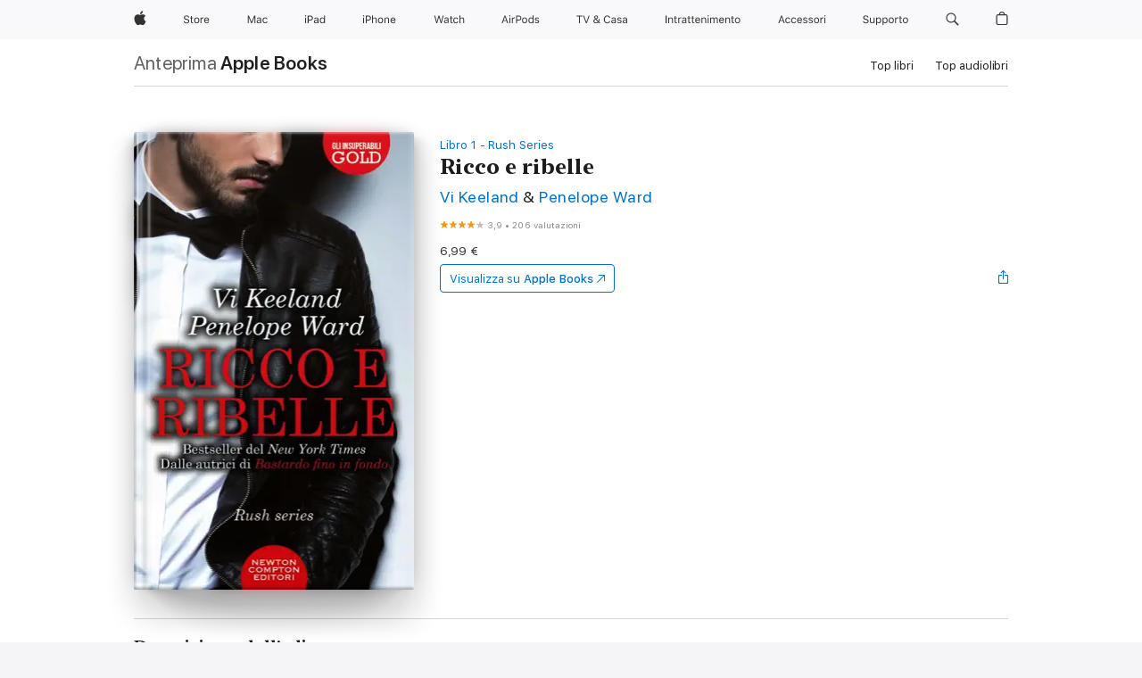

--- FILE ---
content_type: text/html
request_url: https://books.apple.com/it/book/ricco-e-ribelle/id1540677415
body_size: 45125
content:
<!DOCTYPE html><html  dir="ltr" lang="it-IT"><head>
    <meta charset="utf-8">
    <meta http-equiv="X-UA-Compatible" content="IE=edge">
    <meta name="viewport" content="width=device-width, initial-scale=1, viewport-fit=cover">
    <meta name="applicable-device" content="pc,mobile">

    <script id="perfkit">window.initialPageRequestTime = +new Date();</script>
    <link rel="preconnect" href="https://amp-api.books.apple.com" crossorigin="">
<link rel="preconnect" href="https://is1-ssl.mzstatic.com" crossorigin="">
<link rel="preconnect" href="https://is2-ssl.mzstatic.com" crossorigin="">
<link rel="preconnect" href="https://is3-ssl.mzstatic.com" crossorigin="">
<link rel="preconnect" href="https://is4-ssl.mzstatic.com" crossorigin="">
<link rel="preconnect" href="https://is5-ssl.mzstatic.com" crossorigin="">
<link rel="preconnect" href="https://xp.apple.com" crossorigin="">
<link rel="preconnect" href="https://js-cdn.music.apple.com" crossorigin="">
<link rel="preconnect" href="https://www.apple.com" crossorigin="">
    
<meta name="web-experience-app/config/environment" content="%7B%22appVersion%22%3A1%2C%22modulePrefix%22%3A%22web-experience-app%22%2C%22environment%22%3A%22production%22%2C%22rootURL%22%3A%22%2F%22%2C%22locationType%22%3A%22history-hash-router-scroll%22%2C%22historySupportMiddleware%22%3Atrue%2C%22EmberENV%22%3A%7B%22FEATURES%22%3A%7B%7D%2C%22EXTEND_PROTOTYPES%22%3A%7B%22Date%22%3Afalse%7D%2C%22_APPLICATION_TEMPLATE_WRAPPER%22%3Afalse%2C%22_DEFAULT_ASYNC_OBSERVERS%22%3Atrue%2C%22_JQUERY_INTEGRATION%22%3Afalse%2C%22_TEMPLATE_ONLY_GLIMMER_COMPONENTS%22%3Atrue%7D%2C%22APP%22%3A%7B%22PROGRESS_BAR_DELAY%22%3A3000%2C%22CLOCK_INTERVAL%22%3A1000%2C%22LOADING_SPINNER_SPY%22%3Atrue%2C%22BREAKPOINTS%22%3A%7B%22large%22%3A%7B%22min%22%3A1069%2C%22content%22%3A980%7D%2C%22medium%22%3A%7B%22min%22%3A735%2C%22max%22%3A1068%2C%22content%22%3A692%7D%2C%22small%22%3A%7B%22min%22%3A320%2C%22max%22%3A734%2C%22content%22%3A280%7D%7D%2C%22buildVariant%22%3A%22books%22%2C%22name%22%3A%22web-experience-app%22%2C%22version%22%3A%222548.0.0%2B0b472053%22%7D%2C%22MEDIA_API%22%3A%7B%22token%22%3A%22eyJhbGciOiJFUzI1NiIsInR5cCI6IkpXVCIsImtpZCI6IkNOM1dVNkVKTzEifQ.eyJpc3MiOiJOVjBTRVdHRlNSIiwiaWF0IjoxNzY0NzIyNzU2LCJleHAiOjE3NzE5ODAzNTYsInJvb3RfaHR0cHNfb3JpZ2luIjpbImFwcGxlLmNvbSJdfQ.Y-cFl9j5HGWR1S_YFqK_Hy1qwk1hW9aBvWtIfb4iDzMDCQO9JcdexCvQGzSRxWYIEXS3JtD3vpWxYDj3puQYsA%22%7D%2C%22i18n%22%3A%7B%22defaultLocale%22%3A%22en-gb%22%2C%22useDevLoc%22%3Afalse%2C%22pathToLocales%22%3A%22dist%2Flocales%22%7D%2C%22MEDIA_ARTWORK%22%3A%7B%22BREAKPOINTS%22%3A%7B%22large%22%3A%7B%22min%22%3A1069%2C%22content%22%3A980%7D%2C%22medium%22%3A%7B%22min%22%3A735%2C%22max%22%3A1068%2C%22content%22%3A692%7D%2C%22small%22%3A%7B%22min%22%3A320%2C%22max%22%3A734%2C%22content%22%3A280%7D%7D%7D%2C%22API%22%3A%7B%22BookHost%22%3A%22https%3A%2F%2Famp-api.books.apple.com%22%2C%22obcMetadataBaseUrl%22%3A%22%2Fapi%2Fbooks-metadata%22%2C%22globalElementsPath%22%3A%22%2Fglobal-elements%22%7D%2C%22fastboot%22%3A%7B%22hostWhitelist%22%3A%5B%7B%7D%5D%7D%2C%22ember-short-number%22%3A%7B%22locales%22%3A%5B%22ar-dz%22%2C%22ar-bh%22%2C%22ar-eg%22%2C%22ar-iq%22%2C%22ar-jo%22%2C%22ar-kw%22%2C%22ar-lb%22%2C%22ar-ly%22%2C%22ar-ma%22%2C%22ar-om%22%2C%22ar-qa%22%2C%22ar-sa%22%2C%22ar-sd%22%2C%22ar-sy%22%2C%22ar-tn%22%2C%22ar-ae%22%2C%22ar-ye%22%2C%22he-il%22%2C%22iw-il%22%2C%22ca-es%22%2C%22cs-cz%22%2C%22da-dk%22%2C%22de-ch%22%2C%22de-de%22%2C%22el-gr%22%2C%22en-au%22%2C%22en-ca%22%2C%22en-gb%22%2C%22en-us%22%2C%22es-419%22%2C%22es-es%22%2C%22es-mx%22%2C%22es-xl%22%2C%22et-ee%22%2C%22fi-fi%22%2C%22fr-ca%22%2C%22fr-fr%22%2C%22hi-in%22%2C%22hr-hr%22%2C%22hu-hu%22%2C%22id-id%22%2C%22is-is%22%2C%22it-it%22%2C%22iw-il%22%2C%22ja-jp%22%2C%22ko-kr%22%2C%22lt-lt%22%2C%22lv-lv%22%2C%22ms-my%22%2C%22nl-nl%22%2C%22no-no%22%2C%22no-nb%22%2C%22nb-no%22%2C%22pl-pl%22%2C%22pt-br%22%2C%22pt-pt%22%2C%22ro-ro%22%2C%22ru-ru%22%2C%22sk-sk%22%2C%22sv-se%22%2C%22th-th%22%2C%22tr-tr%22%2C%22uk-ua%22%2C%22vi-vi%22%2C%22vi-vn%22%2C%22zh-cn%22%2C%22zh-hans%22%2C%22zh-hans-cn%22%2C%22zh-hant%22%2C%22zh-hant-hk%22%2C%22zh-hant-tw%22%2C%22zh-hk%22%2C%22zh-tw%22%2C%22ar%22%2C%22ca%22%2C%22cs%22%2C%22da%22%2C%22de%22%2C%22el%22%2C%22en%22%2C%22es%22%2C%22fi%22%2C%22fr%22%2C%22he%22%2C%22hi%22%2C%22hr%22%2C%22hu%22%2C%22id%22%2C%22is%22%2C%22it%22%2C%22ja%22%2C%22ko%22%2C%22lt%22%2C%22lv%22%2C%22ms%22%2C%22nb%22%2C%22nl%22%2C%22no%22%2C%22pl%22%2C%22pt%22%2C%22ro%22%2C%22ru%22%2C%22sk%22%2C%22sv%22%2C%22th%22%2C%22tr%22%2C%22uk%22%2C%22vi%22%2C%22zh%22%5D%7D%2C%22ember-cli-mirage%22%3A%7B%22enabled%22%3Afalse%2C%22usingProxy%22%3Afalse%2C%22useDefaultPassthroughs%22%3Atrue%7D%2C%22BREAKPOINTS%22%3A%7B%22large%22%3A%7B%22min%22%3A1069%2C%22content%22%3A980%7D%2C%22medium%22%3A%7B%22min%22%3A735%2C%22max%22%3A1068%2C%22content%22%3A692%7D%2C%22small%22%3A%7B%22min%22%3A320%2C%22max%22%3A734%2C%22content%22%3A280%7D%7D%2C%22METRICS%22%3A%7B%22variant%22%3A%22web%22%2C%22baseFields%22%3A%7B%22appName%22%3A%22web-experience-app%22%2C%22constraintProfiles%22%3A%5B%22AMPWeb%22%5D%7D%2C%22clickstream%22%3A%7B%22enabled%22%3Atrue%2C%22topic%22%3A%5B%22xp_amp_web_exp%22%5D%2C%22autoTrackClicks%22%3Atrue%7D%2C%22performance%22%3A%7B%22enabled%22%3Atrue%2C%22topic%22%3A%22xp_amp_bookstore_perf%22%7D%7D%2C%22MEDIA_SHELF%22%3A%7B%22GRID_CONFIG%22%3A%7B%22books-brick-row%22%3A%7B%22small%22%3A1%2C%22medium%22%3A2%2C%22large%22%3A3%7D%2C%22story%22%3A%7B%22small%22%3A1%2C%22medium%22%3A2%2C%22large%22%3A3%7D%2C%22small-brick%22%3A%7B%22small%22%3A1%2C%22medium%22%3A2%2C%22large%22%3A3%7D%2C%22editorial-lockup-large%22%3A%7B%22small%22%3A1%2C%22medium%22%3A2%2C%22large%22%3A2%7D%2C%22editorial-lockup-medium%22%3A%7B%22small%22%3A1%2C%22medium%22%3A2%2C%22large%22%3A3%7D%2C%22large-brick%22%3A%7B%22small%22%3A1%2C%22medium%22%3A1%2C%22large%22%3A2%7D%2C%22lockup-small%22%3A%7B%22small%22%3A1%2C%22medium%22%3A2%2C%22large%22%3A3%7D%2C%22lockup-large%22%3A%7B%22small%22%3A1%2C%22medium%22%3A3%2C%22large%22%3A4%7D%2C%22posters%22%3A%7B%22small%22%3A1%2C%22medium%22%3A1%2C%22large%22%3A2%7D%2C%22breakout-large%22%3A%7B%22small%22%3A1%2C%22medium%22%3A1%2C%22large%22%3A1%7D%7D%2C%22BREAKPOINTS%22%3A%7B%22large%22%3A%7B%22min%22%3A1069%2C%22content%22%3A980%7D%2C%22medium%22%3A%7B%22min%22%3A735%2C%22max%22%3A1068%2C%22content%22%3A692%7D%2C%22small%22%3A%7B%22min%22%3A320%2C%22max%22%3A734%2C%22content%22%3A280%7D%7D%7D%2C%22SASSKIT_GENERATOR%22%3A%7B%22VIEWPORT_CONFIG%22%3A%7B%22BREAKPOINTS%22%3A%7B%22large%22%3A%7B%22min%22%3A1069%2C%22content%22%3A980%7D%2C%22medium%22%3A%7B%22min%22%3A735%2C%22max%22%3A1068%2C%22content%22%3A692%7D%2C%22small%22%3A%7B%22min%22%3A320%2C%22max%22%3A734%2C%22content%22%3A280%7D%7D%7D%7D%2C%22features%22%3A%7B%22BUILD_VARIANT_APPS%22%3Afalse%2C%22BUILD_VARIANT_BOOKS%22%3Atrue%2C%22BUILD_VARIANT_FITNESS%22%3Afalse%2C%22BUILD_VARIANT_PODCASTS%22%3Afalse%2C%22BUILD_VARIANT_ITUNES%22%3Afalse%2C%22TV%22%3Afalse%2C%22PODCASTS%22%3Afalse%2C%22BOOKS%22%3Atrue%2C%22APPS%22%3Afalse%2C%22ARTISTS%22%3Afalse%2C%22DEEPLINK_ROUTE%22%3Afalse%2C%22EMBER_DATA%22%3Afalse%2C%22CHARTS%22%3Atrue%2C%22FITNESS%22%3Afalse%2C%22SHARE_UI%22%3Atrue%2C%22SEPARATE_RTL_STYLESHEET%22%3Atrue%7D%2C%22%40amp%2Fember-ui-global-elements%22%3A%7B%22useFooterWithoutRefundLink%22%3Atrue%7D%2C%22ember-cli-content-security-policy%22%3A%7B%22policy%22%3A%22upgrade-insecure-requests%20%3B%20default-src%20'none'%3B%20img-src%20'self'%20https%3A%2F%2F*.apple.com%20https%3A%2F%2F*.mzstatic.com%20data%3A%3B%20style-src%20'self'%20https%3A%2F%2F*.apple.com%20'unsafe-inline'%3B%20font-src%20'self'%20https%3A%2F%2F*.apple.com%3B%20media-src%20'self'%20https%3A%2F%2F*.apple.com%20blob%3A%3B%20connect-src%20'self'%20https%3A%2F%2F*.apple.com%20https%3A%2F%2F*.mzstatic.com%3B%20script-src%20'self'%20https%3A%2F%2F*.apple.com%20'unsafe-eval'%20'sha256-4ywTGAe4rEpoHt8XkjbkdOWklMJ%2F1Py%2Fx6b3%2FaGbtSQ%3D'%3B%20frame-src%20'self'%20https%3A%2F%2F*.apple.com%20itmss%3A%20itms-appss%3A%20itms-bookss%3A%20itms-itunesus%3A%20itms-messagess%3A%20itms-podcasts%3A%20itms-watchs%3A%20macappstores%3A%20musics%3A%20apple-musics%3A%20podcasts%3A%20videos%3A%3B%22%2C%22reportOnly%22%3Afalse%7D%2C%22exportApplicationGlobal%22%3Afalse%7D">
<!-- EMBER_CLI_FASTBOOT_TITLE --><link rel="stylesheet preload" name="fonts" href="//www.apple.com/wss/fonts?families=SF+Pro,v2|SF+Pro+Icons,v1|SF+Pro+Rounded,v1|New+York+Small,v1|New+York+Medium,v1" as="style"><link rel="stylesheet" type="text/css" href="https://www.apple.com/api-www/global-elements/global-header/v1/assets/globalheader.css" data-global-elements-nav-styles>
<link rel="stylesheet" type="text/css" href="/global-elements/2426.0.0/it_IT/ac-global-footer.ec11165b7046eeda9654515512b0e174.css" data-global-elements-footer-styles>
<meta name="ac-gn-search-suggestions-enabled" content="false"/>
<meta name="globalnav-search-suggestions-enabled" content="false"/>
    <title>
      ‎Ricco e ribelle di Vi Keeland &amp; Penelope Ward su Apple Books
    </title>
      <meta name="keywords" content="scarica, Ricco e ribelle, libri su iphone, ipad, Mac, Apple Books">

      <meta name="description" content="Dalle autrici di&amp;#xa0;Bastardo fino in fondo<br /><br />Rush Series<br /><br />Istruzioni per organizzare un’indi­menticabile estate negli Hamptons: cercare un appartamento in affitto in un posto fantastico sulla spiaggia; trovare un lavoro in una meta ben frequentata. Fatto.<br />
Istruzioni per ro…">

<!---->
      <link rel="canonical" href="https://books.apple.com/it/book/ricco-e-ribelle/id1540677415">

      <link rel="icon" sizes="48x48" href="https://books.apple.com/assets/images/favicon/favicon-books-48-a8eb8171a8d912ed29d99e7a134953d3.png" type="image/png">

<!---->
<!---->
      <meta name="apple:content_id" content="1540677415">

<!---->
      <script name="schema:book" type="application/ld+json">
        {"@context":"http://schema.org","@type":"Book","additionalType":"Product","author":"Vi Keeland &amp; Penelope Ward","bookFormat":"EBook","datePublished":"2020-12-28T00:00:00.000Z","description":"Dalle autrici di&amp;#xa0;Bastardo fino in fondo&lt;br /&gt;&lt;br /&gt;Rush Series&lt;br /&gt;&lt;br /&gt;Istruzioni per organizzare un’indi­menticabile estate negli Hamptons: cercare un appartamento in affitto in un posto fantastico sulla spiaggia; trovare un lavoro in una meta ben frequentata. Fatto.&lt;br /&gt;\nIstruzioni per ro…","genre":["Romanzi rosa contemporanei","Libri","Romanzi rosa"],"image":"https://is1-ssl.mzstatic.com/image/thumb/Publication114/v4/48/84/b2/4884b2a4-f97d-54d4-fd33-fcced1c9e501/9788822746276.jpg/1200x630wz.png","inLanguage":"it","isbn":"9788822746276","name":"Ricco e ribelle","numberOfPages":264,"publisher":"Newton Compton editori","thumbnailUrl":["https://is1-ssl.mzstatic.com/image/thumb/Publication114/v4/48/84/b2/4884b2a4-f97d-54d4-fd33-fcced1c9e501/9788822746276.jpg/1200x675wz.jpg","https://is1-ssl.mzstatic.com/image/thumb/Publication114/v4/48/84/b2/4884b2a4-f97d-54d4-fd33-fcced1c9e501/9788822746276.jpg/1200x900wz.jpg","https://is1-ssl.mzstatic.com/image/thumb/Publication114/v4/48/84/b2/4884b2a4-f97d-54d4-fd33-fcced1c9e501/9788822746276.jpg/1200x1200wz.jpg"],"isPartof":{"@type":"BookSeries","name":"Rush Series"},"offers":{"@type":"Offer","price":6.99,"priceCurrency":"EUR","hasMerchantReturnPolicy":{"@type":"MerchantReturnPolicy","returnPolicyCategory":"https://schema.org/MerchantReturnNotPermitted","merchantReturnDays":0}},"aggregateRating":{"@type":"AggregateRating","ratingValue":3.9,"reviewCount":206},"review":[{"@type":"Review","author":"828025","name":"Delusa","reviewBody":"Bellissimo inizio poi non mi è più piaciuto ma nn posso dire cosa succede","reviewRating":{"@type":"Rating","ratingValue":3},"datePublished":"2024-06-03T21:37:44.000Z"},{"@type":"Review","author":"PattyPad","name":"Mi innervosisco…","reviewBody":"…quando un libro si conclude con una non-fine.","reviewRating":{"@type":"Rating","ratingValue":3},"datePublished":"2021-10-27T03:16:32.000Z"},{"@type":"Review","author":"Lalalove72","name":"Ma noooo","reviewBody":"Ma non si fa così!","reviewRating":{"@type":"Rating","ratingValue":3},"datePublished":"2020-12-31T22:44:51.000Z"},{"@type":"Review","author":"pino.mason","name":"WOW","reviewBody":"Mi ritrovo perfettamente nella descrizione. Non vedo l’ora di leggere il seguito!","reviewRating":{"@type":"Rating","ratingValue":5},"datePublished":"2021-02-16T10:17:14.000Z"},{"@type":"Review","author":"Ritasky82","name":"Fantastico","reviewBody":"Bello e coinvolgente come ogni altro libro di queste sue autrici fantastiche....quando il seguito?","reviewRating":{"@type":"Rating","ratingValue":5},"datePublished":"2021-02-12T17:44:12.000Z"},{"@type":"Review","author":"Zoonia","name":"Rush","reviewBody":"Quando il secondo?","reviewRating":{"@type":"Rating","ratingValue":5},"datePublished":"2021-01-29T17:36:09.000Z"},{"@type":"Review","author":"De@lettrice","name":"Ricco e ribelle","reviewBody":"Ho letto questo libro più che altro per le recensioni ma non mi è piaciuto assolutamente , in alcuni momenti mi è sembrato anche assurdo e non parliamo poi del finale ... spero che il continuo sia migliore ma non so se avrò voglia di leggerlo","reviewRating":{"@type":"Rating","ratingValue":2},"datePublished":"2021-01-06T01:05:24.000Z"},{"@type":"Review","author":"adri123NA","name":"Ricco e ribelle","reviewBody":"Bellissimo ❤️ aspetto il seguito 😉","reviewRating":{"@type":"Rating","ratingValue":5},"datePublished":"2021-01-03T06:39:33.000Z"},{"@type":"Review","author":"Pafede","name":"🥲","reviewBody":"Non potete farmi finire il\n2020 cosi 😰 datemi\nIl continuo ❤️","reviewRating":{"@type":"Rating","ratingValue":5},"datePublished":"2021-01-01T07:16:51.000Z"},{"@type":"Review","author":"alexaestera","name":"Bellissimo ❤️","reviewBody":"Un libro bellissimo!non è noioso per niente....non vedo l’ora che esca la continuazione❤️","reviewRating":{"@type":"Rating","ratingValue":5},"datePublished":"2020-12-31T04:11:15.000Z"}]}
      </script>

        <meta property="al:ios:app_store_id" content="364709193">
        <meta property="al:ios:app_name" content="Apple Books">

        <meta property="og:title" content="‎Ricco e ribelle">
        <meta property="og:description" content="‎Romanzi rosa · 2020">
        <meta property="og:site_name" content="Apple Books">
        <meta property="og:url" content="https://books.apple.com/it/book/ricco-e-ribelle/id1540677415">
        <meta property="og:image" content="https://is1-ssl.mzstatic.com/image/thumb/Publication114/v4/48/84/b2/4884b2a4-f97d-54d4-fd33-fcced1c9e501/9788822746276.jpg/1200x630wz.png">
        <meta property="og:image:alt" content="Ricco e ribelle di Vi Keeland &amp; Penelope Ward su Apple Books">
        <meta property="og:image:type" content="image/png">
        <meta property="og:image:width" content="1200">
        <meta property="og:image:height" content="630">
        <meta property="og:image:secure_url" content="https://is1-ssl.mzstatic.com/image/thumb/Publication114/v4/48/84/b2/4884b2a4-f97d-54d4-fd33-fcced1c9e501/9788822746276.jpg/1200x630wz.png">
        <meta property="og:type" content="book">
        <meta property="og:locale" content="it_IT">

        <meta name="twitter:title" content="‎Ricco e ribelle">
        <meta name="twitter:description" content="‎Romanzi rosa · 2020">
        <meta name="twitter:site" content="@AppleBooks">
        <meta name="twitter:card" content="summary_large_image">
        <meta name="twitter:image" content="https://is1-ssl.mzstatic.com/image/thumb/Publication114/v4/48/84/b2/4884b2a4-f97d-54d4-fd33-fcced1c9e501/9788822746276.jpg/1200x600wz.png">
        <meta name="twitter:image:alt" content="Ricco e ribelle di Vi Keeland &amp; Penelope Ward su Apple Books">

<!---->
    <meta name="version" content="2548.0.0">
    <!-- @@HEAD@@ -->
    <script src="https://js-cdn.music.apple.com/musickit/v2/amp/musickit.js?t=1764722790239"></script>

    <link integrity="" rel="stylesheet" href="/assets/web-experience-app-real-f1ca40148188f63f7dd2cd7d4d6d7e05.css" data-rtl="/assets/web-experience-rtl-app-dc89d135bf4a79beed79bacafc906bdf.css">

    
  </head>
  <body class="no-js no-touch globalnav-scrim">
    <script type="x/boundary" id="fastboot-body-start"></script><div id="globalheader"><aside id="globalmessage-segment" lang="it-IT" dir="ltr" class="globalmessage-segment"><ul data-strings="{&quot;view&quot;:&quot;Home page store {%STOREFRONT%}&quot;,&quot;segments&quot;:{&quot;smb&quot;:&quot;Store Business &#x2013; home&quot;,&quot;eduInd&quot;:&quot;Store Education &#x2013; home&quot;,&quot;other&quot;:&quot;Store &#x2013; home&quot;},&quot;exit&quot;:&quot;Esci&quot;}" class="globalmessage-segment-content"></ul></aside><nav id="globalnav" lang="it-IT" dir="ltr" aria-label="Globale" data-analytics-element-engagement-start="globalnav:onFlyoutOpen" data-analytics-element-engagement-end="globalnav:onFlyoutClose" data-store-api="https://www.apple.com/[storefront]/shop/bag/status" data-analytics-activitymap-region-id="global nav" data-analytics-region="global nav" class="globalnav no-js   "><div class="globalnav-content"><div class="globalnav-item globalnav-menuback"><button aria-label="Menu principale" class="globalnav-menuback-button"><span class="globalnav-chevron-icon"><svg height="48" viewbox="0 0 9 48" width="9" xmlns="http://www.w3.org/2000/svg"><path d="m1.5618 24.0621 6.5581-6.4238c.2368-.2319.2407-.6118.0088-.8486-.2324-.2373-.6123-.2407-.8486-.0088l-7 6.8569c-.1157.1138-.1807.2695-.1802.4316.001.1621.0674.3174.1846.4297l7 6.7241c.1162.1118.2661.1675.4155.1675.1577 0 .3149-.062.4326-.1846.2295-.2388.2222-.6187-.0171-.8481z"/></svg></span></button></div><ul id="globalnav-list" class="globalnav-list"><li data-analytics-element-engagement="globalnav hover - apple" class="
				globalnav-item
				globalnav-item-apple
				
				
			"><a href="https://www.apple.com/it/" data-globalnav-item-name="apple" data-analytics-title="apple home" aria-label="Apple" class="globalnav-link globalnav-link-apple"><span class="globalnav-image-regular globalnav-link-image"><svg height="44" viewbox="0 0 14 44" width="14" xmlns="http://www.w3.org/2000/svg"><path d="m13.0729 17.6825a3.61 3.61 0 0 0 -1.7248 3.0365 3.5132 3.5132 0 0 0 2.1379 3.2223 8.394 8.394 0 0 1 -1.0948 2.2618c-.6816.9812-1.3943 1.9623-2.4787 1.9623s-1.3633-.63-2.613-.63c-1.2187 0-1.6525.6507-2.644.6507s-1.6834-.9089-2.4787-2.0243a9.7842 9.7842 0 0 1 -1.6628-5.2776c0-3.0984 2.014-4.7405 3.9969-4.7405 1.0535 0 1.9314.6919 2.5924.6919.63 0 1.6112-.7333 2.8092-.7333a3.7579 3.7579 0 0 1 3.1604 1.5802zm-3.7284-2.8918a3.5615 3.5615 0 0 0 .8469-2.22 1.5353 1.5353 0 0 0 -.031-.32 3.5686 3.5686 0 0 0 -2.3445 1.2084 3.4629 3.4629 0 0 0 -.8779 2.1585 1.419 1.419 0 0 0 .031.2892 1.19 1.19 0 0 0 .2169.0207 3.0935 3.0935 0 0 0 2.1586-1.1368z"/></svg></span><span class="globalnav-image-compact globalnav-link-image"><svg height="48" viewbox="0 0 17 48" width="17" xmlns="http://www.w3.org/2000/svg"><path d="m15.5752 19.0792a4.2055 4.2055 0 0 0 -2.01 3.5376 4.0931 4.0931 0 0 0 2.4908 3.7542 9.7779 9.7779 0 0 1 -1.2755 2.6351c-.7941 1.1431-1.6244 2.2862-2.8878 2.2862s-1.5883-.734-3.0443-.734c-1.42 0-1.9252.7581-3.08.7581s-1.9611-1.0589-2.8876-2.3584a11.3987 11.3987 0 0 1 -1.9373-6.1487c0-3.61 2.3464-5.523 4.6566-5.523 1.2274 0 2.25.8062 3.02.8062.734 0 1.8771-.8543 3.2729-.8543a4.3778 4.3778 0 0 1 3.6822 1.841zm-6.8586-2.0456a1.3865 1.3865 0 0 1 -.2527-.024 1.6557 1.6557 0 0 1 -.0361-.337 4.0341 4.0341 0 0 1 1.0228-2.5148 4.1571 4.1571 0 0 1 2.7314-1.4078 1.7815 1.7815 0 0 1 .0361.373 4.1487 4.1487 0 0 1 -.9867 2.587 3.6039 3.6039 0 0 1 -2.5148 1.3236z"/></svg></span><span class="globalnav-link-text">Apple</span></a></li><li data-topnav-flyout-item="menu" data-topnav-flyout-label="Menu" role="none" class="globalnav-item globalnav-menu"><div data-topnav-flyout="menu" class="globalnav-flyout"><div class="globalnav-menu-list"><div data-analytics-element-engagement="globalnav hover - store" class="
				globalnav-item
				globalnav-item-store
				globalnav-item-menu
				
			"><ul role="none" class="globalnav-submenu-trigger-group"><li class="globalnav-submenu-trigger-item"><a href="https://www.apple.com/it/shop/goto/store" data-globalnav-item-name="store" data-topnav-flyout-trigger-compact data-analytics-title="store" data-analytics-element-engagement="hover - store" aria-label="Store" class="globalnav-link globalnav-submenu-trigger-link globalnav-link-store"><span class="globalnav-link-text-container"><span class="globalnav-image-regular globalnav-link-image"><svg height="44" viewbox="0 0 30 44" width="30" xmlns="http://www.w3.org/2000/svg"><path d="m26.5679 20.4629c1.002 0 1.67.738 1.693 1.857h-3.48c.076-1.119.779-1.857 1.787-1.857zm2.754 2.672v-.387c0-1.963-1.037-3.176-2.742-3.176-1.735 0-2.848 1.289-2.848 3.276 0 1.998 1.096 3.263 2.848 3.263 1.383 0 2.367-.668 2.66-1.746h-1.008c-.264.557-.814.856-1.629.856-1.072 0-1.769-.791-1.822-2.039v-.047zm-9.547-3.451h.96v.937h.094c.188-.615.914-1.049 1.752-1.049.164 0 .375.012.504.03v1.007c-.082-.023-.445-.058-.644-.058-.961 0-1.659 1.098-1.659 1.535v3.914h-1.007zm-4.27 5.519c-1.195 0-1.869-.867-1.869-2.361 0-1.5.674-2.361 1.869-2.361 1.196 0 1.87.861 1.87 2.361 0 1.494-.674 2.361-1.87 2.361zm0-5.631c-1.798 0-2.912 1.237-2.912 3.27 0 2.027 1.114 3.269 2.912 3.269 1.799 0 2.913-1.242 2.913-3.269 0-2.033-1.114-3.27-2.913-3.27zm-5.478-1.475v1.635h1.407v.843h-1.407v3.575c0 .744.282 1.06.938 1.06.182 0 .281-.006.469-.023v.849c-.199.035-.393.059-.592.059-1.301 0-1.822-.481-1.822-1.688v-3.832h-1.02v-.843h1.02v-1.635zm-8.103 5.694c.129.885.973 1.447 2.174 1.447 1.137 0 1.975-.615 1.975-1.453 0-.72-.527-1.177-1.693-1.47l-1.084-.282c-1.53-.386-2.192-1.078-2.192-2.279 0-1.436 1.201-2.408 2.988-2.408 1.635 0 2.854.972 2.942 2.338h-1.061c-.146-.867-.861-1.383-1.916-1.383-1.125 0-1.869.562-1.869 1.418 0 .662.463 1.043 1.629 1.342l.885.234c1.752.439 2.455 1.119 2.455 2.361 0 1.553-1.225 2.543-3.158 2.543-1.793 0-3.03-.949-3.141-2.408z"/></svg></span><span class="globalnav-link-text">Store</span></span></a></li></ul></div><div data-analytics-element-engagement="globalnav hover - mac" class="
				globalnav-item
				globalnav-item-mac
				globalnav-item-menu
				
			"><ul role="none" class="globalnav-submenu-trigger-group"><li class="globalnav-submenu-trigger-item"><a href="https://www.apple.com/it/mac/" data-globalnav-item-name="mac" data-topnav-flyout-trigger-compact data-analytics-title="mac" data-analytics-element-engagement="hover - mac" aria-label="Mac" class="globalnav-link globalnav-submenu-trigger-link globalnav-link-mac"><span class="globalnav-link-text-container"><span class="globalnav-image-regular globalnav-link-image"><svg height="44" viewbox="0 0 23 44" width="23" xmlns="http://www.w3.org/2000/svg"><path d="m8.1558 25.9987v-6.457h-.0703l-2.666 6.457h-.8907l-2.666-6.457h-.0703v6.457h-.9844v-8.4551h1.2246l2.8945 7.0547h.0938l2.8945-7.0547h1.2246v8.4551zm2.5166-1.7696c0-1.1309.832-1.7812 2.3027-1.8691l1.8223-.1113v-.5742c0-.7793-.4863-1.207-1.4297-1.207-.7559 0-1.2832.2871-1.4238.7852h-1.0195c.1348-1.0137 1.1309-1.6816 2.4785-1.6816 1.541 0 2.4023.791 2.4023 2.1035v4.3242h-.9609v-.9318h-.0938c-.4102.6738-1.1016 1.043-1.9453 1.043-1.2246 0-2.1328-.7266-2.1328-1.8809zm4.125-.5859v-.5801l-1.6992.1113c-.9609.0645-1.3828.3984-1.3828 1.0312 0 .6445.5449 1.0195 1.2773 1.0195 1.0371.0001 1.8047-.6796 1.8047-1.5819zm6.958-2.0273c-.1641-.627-.7207-1.1367-1.6289-1.1367-1.1367 0-1.8516.9082-1.8516 2.3379 0 1.459.7266 2.3848 1.8516 2.3848.8496 0 1.4414-.3926 1.6289-1.1074h1.0195c-.1816 1.1602-1.125 2.0156-2.6426 2.0156-1.7695 0-2.9004-1.2832-2.9004-3.293 0-1.9688 1.125-3.2461 2.8945-3.2461 1.5352 0 2.4727.9199 2.6484 2.0449z"/></svg></span><span class="globalnav-link-text">Mac</span></span></a></li></ul></div><div data-analytics-element-engagement="globalnav hover - ipad" class="
				globalnav-item
				globalnav-item-ipad
				globalnav-item-menu
				
			"><ul role="none" class="globalnav-submenu-trigger-group"><li class="globalnav-submenu-trigger-item"><a href="https://www.apple.com/it/ipad/" data-globalnav-item-name="ipad" data-topnav-flyout-trigger-compact data-analytics-title="ipad" data-analytics-element-engagement="hover - ipad" aria-label="iPad" class="globalnav-link globalnav-submenu-trigger-link globalnav-link-ipad"><span class="globalnav-link-text-container"><span class="globalnav-image-regular globalnav-link-image"><svg height="44" viewbox="0 0 24 44" width="24" xmlns="http://www.w3.org/2000/svg"><path d="m14.9575 23.7002c0 .902-.768 1.582-1.805 1.582-.732 0-1.277-.375-1.277-1.02 0-.632.422-.966 1.383-1.031l1.699-.111zm-1.395-4.072c-1.347 0-2.343.668-2.478 1.681h1.019c.141-.498.668-.785 1.424-.785.944 0 1.43.428 1.43 1.207v.574l-1.822.112c-1.471.088-2.303.738-2.303 1.869 0 1.154.908 1.881 2.133 1.881.844 0 1.535-.369 1.945-1.043h.094v.931h.961v-4.324c0-1.312-.862-2.103-2.403-2.103zm6.769 5.575c-1.155 0-1.846-.885-1.846-2.361 0-1.471.697-2.362 1.846-2.362 1.142 0 1.857.914 1.857 2.362 0 1.459-.709 2.361-1.857 2.361zm1.834-8.027v3.503h-.088c-.358-.691-1.102-1.107-1.981-1.107-1.605 0-2.654 1.289-2.654 3.27 0 1.986 1.037 3.269 2.654 3.269.873 0 1.623-.416 2.022-1.119h.093v1.008h.961v-8.824zm-15.394 4.869h-1.863v-3.563h1.863c1.225 0 1.899.639 1.899 1.799 0 1.119-.697 1.764-1.899 1.764zm.276-4.5h-3.194v8.455h1.055v-3.018h2.127c1.588 0 2.719-1.119 2.719-2.701 0-1.611-1.108-2.736-2.707-2.736zm-6.064 8.454h1.008v-6.316h-1.008zm-.199-8.237c0-.387.316-.704.703-.704s.703.317.703.704c0 .386-.316.703-.703.703s-.703-.317-.703-.703z"/></svg></span><span class="globalnav-link-text">iPad</span></span></a></li></ul></div><div data-analytics-element-engagement="globalnav hover - iphone" class="
				globalnav-item
				globalnav-item-iphone
				globalnav-item-menu
				
			"><ul role="none" class="globalnav-submenu-trigger-group"><li class="globalnav-submenu-trigger-item"><a href="https://www.apple.com/it/iphone/" data-globalnav-item-name="iphone" data-topnav-flyout-trigger-compact data-analytics-title="iphone" data-analytics-element-engagement="hover - iphone" aria-label="iPhone" class="globalnav-link globalnav-submenu-trigger-link globalnav-link-iphone"><span class="globalnav-link-text-container"><span class="globalnav-image-regular globalnav-link-image"><svg height="44" viewbox="0 0 38 44" width="38" xmlns="http://www.w3.org/2000/svg"><path d="m32.7129 22.3203h3.48c-.023-1.119-.691-1.857-1.693-1.857-1.008 0-1.711.738-1.787 1.857zm4.459 2.045c-.293 1.078-1.277 1.746-2.66 1.746-1.752 0-2.848-1.266-2.848-3.264 0-1.986 1.113-3.275 2.848-3.275 1.705 0 2.742 1.213 2.742 3.176v.386h-4.541v.047c.053 1.248.75 2.039 1.822 2.039.815 0 1.366-.298 1.629-.855zm-12.282-4.682h.961v.996h.094c.316-.697.932-1.107 1.898-1.107 1.418 0 2.209.838 2.209 2.338v4.09h-1.007v-3.844c0-1.137-.481-1.676-1.489-1.676s-1.658.674-1.658 1.781v3.739h-1.008zm-2.499 3.158c0-1.5-.674-2.361-1.869-2.361-1.196 0-1.87.861-1.87 2.361 0 1.495.674 2.362 1.87 2.362 1.195 0 1.869-.867 1.869-2.362zm-4.782 0c0-2.033 1.114-3.269 2.913-3.269 1.798 0 2.912 1.236 2.912 3.269 0 2.028-1.114 3.27-2.912 3.27-1.799 0-2.913-1.242-2.913-3.27zm-6.636-5.666h1.008v3.504h.093c.317-.697.979-1.107 1.946-1.107 1.336 0 2.179.855 2.179 2.338v4.09h-1.007v-3.844c0-1.119-.504-1.676-1.459-1.676-1.131 0-1.752.715-1.752 1.781v3.739h-1.008zm-6.015 4.87h1.863c1.202 0 1.899-.645 1.899-1.764 0-1.16-.674-1.799-1.899-1.799h-1.863zm2.139-4.5c1.599 0 2.707 1.125 2.707 2.736 0 1.582-1.131 2.701-2.719 2.701h-2.127v3.018h-1.055v-8.455zm-6.114 8.454h1.008v-6.316h-1.008zm-.2-8.238c0-.386.317-.703.703-.703.387 0 .704.317.704.703 0 .387-.317.704-.704.704-.386 0-.703-.317-.703-.704z"/></svg></span><span class="globalnav-link-text">iPhone</span></span></a></li></ul></div><div data-analytics-element-engagement="globalnav hover - watch" class="
				globalnav-item
				globalnav-item-watch
				globalnav-item-menu
				
			"><ul role="none" class="globalnav-submenu-trigger-group"><li class="globalnav-submenu-trigger-item"><a href="https://www.apple.com/it/watch/" data-globalnav-item-name="watch" data-topnav-flyout-trigger-compact data-analytics-title="watch" data-analytics-element-engagement="hover - watch" aria-label="Watch" class="globalnav-link globalnav-submenu-trigger-link globalnav-link-watch"><span class="globalnav-link-text-container"><span class="globalnav-image-regular globalnav-link-image"><svg height="44" viewbox="0 0 35 44" width="35" xmlns="http://www.w3.org/2000/svg"><path d="m28.9819 17.1758h1.008v3.504h.094c.316-.697.978-1.108 1.945-1.108 1.336 0 2.18.856 2.18 2.338v4.09h-1.008v-3.844c0-1.119-.504-1.675-1.459-1.675-1.131 0-1.752.715-1.752 1.781v3.738h-1.008zm-2.42 4.441c-.164-.627-.721-1.136-1.629-1.136-1.137 0-1.852.908-1.852 2.338 0 1.459.727 2.384 1.852 2.384.849 0 1.441-.392 1.629-1.107h1.019c-.182 1.16-1.125 2.016-2.642 2.016-1.77 0-2.901-1.284-2.901-3.293 0-1.969 1.125-3.247 2.895-3.247 1.535 0 2.472.92 2.648 2.045zm-6.533-3.568v1.635h1.407v.844h-1.407v3.574c0 .744.282 1.06.938 1.06.182 0 .281-.006.469-.023v.85c-.2.035-.393.058-.592.058-1.301 0-1.822-.48-1.822-1.687v-3.832h-1.02v-.844h1.02v-1.635zm-4.2 5.596v-.58l-1.699.111c-.961.064-1.383.398-1.383 1.031 0 .645.545 1.02 1.277 1.02 1.038 0 1.805-.68 1.805-1.582zm-4.125.586c0-1.131.832-1.782 2.303-1.869l1.822-.112v-.574c0-.779-.486-1.207-1.43-1.207-.755 0-1.283.287-1.423.785h-1.02c.135-1.014 1.131-1.682 2.479-1.682 1.541 0 2.402.792 2.402 2.104v4.324h-.961v-.931h-.094c-.41.673-1.101 1.043-1.945 1.043-1.225 0-2.133-.727-2.133-1.881zm-7.684 1.769h-.996l-2.303-8.455h1.101l1.682 6.873h.07l1.893-6.873h1.066l1.893 6.873h.07l1.682-6.873h1.101l-2.302 8.455h-.996l-1.946-6.674h-.07z"/></svg></span><span class="globalnav-link-text">Watch</span></span></a></li></ul></div><div data-analytics-element-engagement="globalnav hover - airpods" class="
				globalnav-item
				globalnav-item-airpods
				globalnav-item-menu
				
			"><ul role="none" class="globalnav-submenu-trigger-group"><li class="globalnav-submenu-trigger-item"><a href="https://www.apple.com/it/airpods/" data-globalnav-item-name="airpods" data-topnav-flyout-trigger-compact data-analytics-title="airpods" data-analytics-element-engagement="hover - airpods" aria-label="AirPods" class="globalnav-link globalnav-submenu-trigger-link globalnav-link-airpods"><span class="globalnav-link-text-container"><span class="globalnav-image-regular globalnav-link-image"><svg height="44" viewbox="0 0 43 44" width="43" xmlns="http://www.w3.org/2000/svg"><path d="m11.7153 19.6836h.961v.937h.094c.187-.615.914-1.048 1.752-1.048.164 0 .375.011.504.029v1.008c-.082-.024-.446-.059-.645-.059-.961 0-1.658.645-1.658 1.535v3.914h-1.008zm28.135-.111c1.324 0 2.244.656 2.379 1.693h-.996c-.135-.504-.627-.838-1.389-.838-.75 0-1.336.381-1.336.943 0 .434.352.704 1.096.885l.973.235c1.189.287 1.763.802 1.763 1.711 0 1.13-1.095 1.91-2.531 1.91-1.406 0-2.373-.674-2.484-1.723h1.037c.17.533.674.873 1.482.873.85 0 1.459-.404 1.459-.984 0-.434-.328-.727-1.002-.891l-1.084-.264c-1.183-.287-1.722-.796-1.722-1.71 0-1.049 1.013-1.84 2.355-1.84zm-6.665 5.631c-1.155 0-1.846-.885-1.846-2.362 0-1.471.697-2.361 1.846-2.361 1.142 0 1.857.914 1.857 2.361 0 1.459-.709 2.362-1.857 2.362zm1.834-8.028v3.504h-.088c-.358-.691-1.102-1.107-1.981-1.107-1.605 0-2.654 1.289-2.654 3.269 0 1.987 1.037 3.27 2.654 3.27.873 0 1.623-.416 2.022-1.119h.094v1.007h.961v-8.824zm-9.001 8.028c-1.195 0-1.869-.868-1.869-2.362 0-1.5.674-2.361 1.869-2.361 1.196 0 1.869.861 1.869 2.361 0 1.494-.673 2.362-1.869 2.362zm0-5.631c-1.799 0-2.912 1.236-2.912 3.269 0 2.028 1.113 3.27 2.912 3.27s2.912-1.242 2.912-3.27c0-2.033-1.113-3.269-2.912-3.269zm-17.071 6.427h1.008v-6.316h-1.008zm-.199-8.238c0-.387.317-.703.703-.703.387 0 .703.316.703.703s-.316.703-.703.703c-.386 0-.703-.316-.703-.703zm-6.137 4.922 1.324-3.773h.093l1.325 3.773zm1.892-5.139h-1.043l-3.117 8.455h1.107l.85-2.42h3.363l.85 2.42h1.107zm14.868 4.5h-1.864v-3.562h1.864c1.224 0 1.898.639 1.898 1.799 0 1.119-.697 1.763-1.898 1.763zm.275-4.5h-3.193v8.455h1.054v-3.017h2.127c1.588 0 2.719-1.119 2.719-2.701 0-1.612-1.107-2.737-2.707-2.737z"/></svg></span><span class="globalnav-link-text">AirPods</span></span></a></li></ul></div><div data-analytics-element-engagement="globalnav hover - tv-home" class="
				globalnav-item
				globalnav-item-tv-home
				globalnav-item-menu
				
			"><ul role="none" class="globalnav-submenu-trigger-group"><li class="globalnav-submenu-trigger-item"><a href="https://www.apple.com/it/tv-home/" data-globalnav-item-name="tv-home" data-topnav-flyout-trigger-compact data-analytics-title="tv &amp; home" data-analytics-element-engagement="hover - tv &amp; home" aria-label="TV &amp; Casa" class="globalnav-link globalnav-submenu-trigger-link globalnav-link-tv-home"><span class="globalnav-link-text-container"><span class="globalnav-image-regular globalnav-link-image"><svg height="44" viewbox="0 0 57 44" width="57" xmlns="http://www.w3.org/2000/svg"><path d="m2.9754 26v-7.5059h-2.7246v-.9492h6.5039v.9492h-2.7246v7.5059zm7.7314 0-3.1172-8.4551h1.1074l2.4844 7.0898h.0938l2.4844-7.0898h1.1074l-3.1172 8.4551zm13.981-.8438c-.7207.6328-1.7109 1.002-2.7363 1.002-1.6816 0-2.8594-.9961-2.8594-2.4141 0-1.002.5449-1.7637 1.6758-2.3613.0762-.0352.2344-.1172.3281-.1641-.7793-.8203-1.0605-1.3652-1.0605-1.9805 0-1.084.9199-1.8926 2.1562-1.8926 1.248 0 2.1562.7969 2.1562 1.9043 0 .8672-.5215 1.5-1.8281 2.1855l2.1152 2.2734c.2637-.5273.3984-1.2188.3984-2.2734v-.1465h.9844v.1523c0 1.3125-.2344 2.2676-.6973 2.9824l1.4708 1.5764h-1.3242zm-4.541-1.4824c0 .9492.7676 1.5938 1.8984 1.5938.7676 0 1.5586-.3047 2.0215-.791l-2.3906-2.6133c-.0645.0234-.2168.0996-.2988.1406-.8145.4219-1.2305 1.0078-1.2305 1.6699zm3.2109-4.3886c0-.6562-.4746-1.1016-1.1602-1.1016-.6738 0-1.1543.457-1.1543 1.1133 0 .4688.2402.8789.9082 1.541 1.0313-.5274 1.4063-.9492 1.4063-1.5527zm7.4942 2.4902c0-2.7305 1.4297-4.4297 3.7266-4.4297 1.7812 0 3.1699 1.1191 3.4219 2.748h-1.0724c-.2812-1.0898-1.1836-1.7754-2.3496-1.7754-1.623 0-2.6426 1.3359-2.6426 3.457s1.0195 3.4512 2.6484 3.4512c1.1777 0 2.0742-.6035 2.3438-1.582h1.0723c-.2812 1.5527-1.6172 2.5547-3.416 2.5547-2.2969 0-3.7324-1.6992-3.7324-4.4238zm8.2939 2.4551c0-1.1309.832-1.7812 2.3027-1.8691l1.8223-.1113v-.5742c0-.7793-.4863-1.207-1.4297-1.207-.7559 0-1.2832.2871-1.4238.7852h-1.0195c.1348-1.0137 1.1309-1.6816 2.4785-1.6816 1.541 0 2.4023.791 2.4023 2.1035v4.324h-.9609v-.9316h-.0938c-.4102.6738-1.1016 1.043-1.9453 1.043-1.2246-.0001-2.1328-.7266-2.1328-1.8809zm4.125-.586v-.5801l-1.6992.1113c-.9609.0645-1.3828.3984-1.3828 1.0312 0 .6445.5449 1.0195 1.2773 1.0195 1.0371.0002 1.8047-.6795 1.8047-1.5819zm4.9605-4.0722c1.3242 0 2.2441.6562 2.3789 1.6934h-.9961c-.1348-.5039-.627-.8379-1.3887-.8379-.75 0-1.3359.3809-1.3359.9434 0 .4336.3516.7031 1.0957.8848l.9727.2344c1.1895.2871 1.7637.8027 1.7637 1.7109 0 1.1309-1.0957 1.9102-2.5312 1.9102-1.4062 0-2.373-.6738-2.4844-1.7227h1.0371c.1699.5332.6738.873 1.4824.873.8496 0 1.459-.4043 1.459-.9844 0-.4336-.3281-.7266-1.002-.8906l-1.084-.2637c-1.1836-.2871-1.7227-.7969-1.7227-1.7109 0-1.0489 1.0137-1.8399 2.3555-1.8399zm3.5771 4.6582c0-1.1309.832-1.7812 2.3027-1.8691l1.8223-.1113v-.5742c0-.7793-.4863-1.207-1.4297-1.207-.7559 0-1.2832.2871-1.4238.7852h-1.0195c.1348-1.0137 1.1309-1.6816 2.4785-1.6816 1.541 0 2.4023.791 2.4023 2.1035v4.324h-.9609v-.9316h-.0938c-.4102.6738-1.1016 1.043-1.9453 1.043-1.2246-.0001-2.1328-.7266-2.1328-1.8809zm4.125-.586v-.5801l-1.6992.1113c-.9609.0645-1.3828.3984-1.3828 1.0312 0 .6445.5449 1.0195 1.2773 1.0195 1.0371.0002 1.8047-.6795 1.8047-1.5819z"/></svg></span><span class="globalnav-link-text">TV &amp; Casa</span></span></a></li></ul></div><div data-analytics-element-engagement="globalnav hover - entertainment" class="
				globalnav-item
				globalnav-item-entertainment
				globalnav-item-menu
				
			"><ul role="none" class="globalnav-submenu-trigger-group"><li class="globalnav-submenu-trigger-item"><a href="https://www.apple.com/it/entertainment/" data-globalnav-item-name="entertainment" data-topnav-flyout-trigger-compact data-analytics-title="entertainment" data-analytics-element-engagement="hover - entertainment" aria-label="Intrattenimento" class="globalnav-link globalnav-submenu-trigger-link globalnav-link-entertainment"><span class="globalnav-link-text-container"><span class="globalnav-image-regular globalnav-link-image"><svg height="44" viewbox="0 0 86 44" width="86" xmlns="http://www.w3.org/2000/svg"><path d="m1.078 17.5449h1.0547v8.4551h-1.0547zm2.9619 2.1387h1.0195v.9492h.0938c.3164-.668.9082-1.0605 1.8398-1.0605 1.418 0 2.209.8379 2.209 2.3379v4.0898h-1.0195v-3.8438c0-1.1367-.4688-1.6816-1.4766-1.6816s-1.6465.6797-1.6465 1.7871v3.7383h-1.0195zm7.2803 4.6758v-3.832h-.9961v-.8438h.9961v-1.6348h1.0547v1.6348h1.3828v.8438h-1.3828v3.5742c0 .7441.2578 1.043.9141 1.043.1816 0 .2812-.0059.4688-.0234v.8672c-.1992.0352-.3926.0586-.5918.0586-1.3008 0-1.8457-.4805-1.8457-1.6875zm3.8418-4.6758h1.0195v.9375h.0938c.2402-.6621.832-1.0488 1.6875-1.0488.1934 0 .4102.0234.5098.041v.9902c-.2109-.0352-.4043-.0586-.627-.0586-.9727 0-1.6641.6152-1.6641 1.541v3.9141h-1.0195zm4.0752 4.5527v-.0117c0-1.125.832-1.7754 2.3027-1.8633l1.8105-.1113v-.5742c0-.7793-.4746-1.2012-1.418-1.2012-.7559 0-1.2539.2812-1.418.7734l-.0059.0176h-1.0195l.0059-.0352c.1641-.9902 1.125-1.6582 2.4727-1.6582 1.541 0 2.4023.791 2.4023 2.1035v4.3242h-1.0195v-.9316h-.0938c-.3984.6738-1.0605 1.043-1.9102 1.043-1.2012 0-2.1094-.7266-2.1094-1.875zm2.3203.9902c1.0371 0 1.793-.6797 1.793-1.582v-.5742l-1.6875.1055c-.9609.0586-1.3828.3984-1.3828 1.0254v.0117c0 .6387.5449 1.0137 1.2773 1.0137zm4.9541-.8672v-3.832h-.9961v-.8438h.9961v-1.6348h1.0547v1.6348h1.3828v.8438h-1.3828v3.5742c0 .7441.2578 1.043.9141 1.043.1816 0 .2812-.0059.4688-.0234v.8672c-.1992.0352-.3926.0586-.5918.0586-1.3008 0-1.8457-.4805-1.8457-1.6875zm4.2393 0v-3.832h-.9961v-.8438h.9961v-1.6348h1.0547v1.6348h1.3828v.8438h-1.3828v3.5742c0 .7441.2578 1.043.9141 1.043.1816 0 .2812-.0059.4688-.0234v.8672c-.1992.0352-.3926.0586-.5918.0586-1.3008 0-1.8457-.4805-1.8457-1.6875zm3.4365-1.4941v-.0059c0-1.9512 1.1133-3.2871 2.8301-3.2871s2.7598 1.2773 2.7598 3.1641v.3984h-4.5469c.0293 1.3066.75 2.0684 1.875 2.0684.8555 0 1.3828-.4043 1.5527-.7852l.0234-.0527h1.0195l-.0117.0469c-.2168.8555-1.1191 1.6992-2.6074 1.6992-1.8047 0-2.8945-1.2656-2.8945-3.2461zm1.0606-.5449h3.4922c-.1055-1.248-.7969-1.8398-1.7285-1.8398-.9375 0-1.6523.6387-1.7637 1.8398zm5.9912-2.6367h1.0195v.9492h.0938c.3164-.668.9082-1.0605 1.8398-1.0605 1.418 0 2.209.8379 2.209 2.3379v4.0898h-1.0195v-3.8438c0-1.1367-.4688-1.6816-1.4766-1.6816s-1.6465.6797-1.6465 1.7871v3.7383h-1.0195zm6.7178-1.9219c0-.3867.3164-.7031.7031-.7031s.7031.3164.7031.7031-.3164.7031-.7031.7031-.7031-.3164-.7031-.7031zm.1875 1.9219h1.0195v6.3164h-1.0195zm2.8213 0h1.0195v.9609h.0938c.2812-.6797.8789-1.0723 1.7051-1.0723.8555 0 1.4531.4512 1.7461 1.1074h.0938c.3398-.668 1.0605-1.1074 1.9336-1.1074 1.2891 0 2.0098.7383 2.0098 2.0625v4.3652h-1.0195v-4.1309c0-.9316-.4277-1.3945-1.3184-1.3945-.8789 0-1.459.6621-1.459 1.4648v4.0605h-1.0195v-4.2891c0-.75-.5156-1.2363-1.3125-1.2363-.8262 0-1.4531.7207-1.4531 1.6113v3.9141h-1.0195v-6.3164zm10.0059 3.1816v-.0059c0-1.9512 1.1133-3.2871 2.8301-3.2871s2.7598 1.2773 2.7598 3.1641v.3984h-4.5469c.0293 1.3066.75 2.0684 1.875 2.0684.8555 0 1.3828-.4043 1.5527-.7852l.0234-.0527h1.0195l-.0117.0469c-.2168.8555-1.1191 1.6992-2.6074 1.6992-1.8047 0-2.8945-1.2656-2.8945-3.2461zm1.0605-.5449h3.4922c-.1055-1.248-.7969-1.8398-1.7285-1.8398-.9375 0-1.6523.6387-1.7637 1.8398zm5.9912-2.6367h1.0195v.9492h.0938c.3164-.668.9082-1.0605 1.8398-1.0605 1.418 0 2.209.8379 2.209 2.3379v4.0898h-1.0195v-3.8438c0-1.1367-.4688-1.6816-1.4766-1.6816s-1.6465.6797-1.6465 1.7871v3.7383h-1.0195zm7.2803 4.6758v-3.832h-.9961v-.8438h.9961v-1.6348h1.0547v1.6348h1.3828v.8438h-1.3828v3.5742c0 .7441.2578 1.043.9141 1.043.1816 0 .2812-.0059.4688-.0234v.8672c-.1992.0352-.3926.0586-.5918.0586-1.3008 0-1.8457-.4805-1.8457-1.6875zm3.4365-1.5117v-.0117c0-2.0273 1.1133-3.2637 2.9121-3.2637s2.9121 1.2363 2.9121 3.2637v.0117c0 2.0215-1.1133 3.2637-2.9121 3.2637s-2.9121-1.2422-2.9121-3.2637zm4.7812 0v-.0117c0-1.4941-.6738-2.3613-1.8691-2.3613s-1.8691.8672-1.8691 2.3613v.0117c0 1.4883.6738 2.3613 1.8691 2.3613s1.8691-.873 1.8691-2.3613z"/></svg></span><span class="globalnav-link-text">Intrattenimento</span></span></a></li></ul></div><div data-analytics-element-engagement="globalnav hover - accessories" class="
				globalnav-item
				globalnav-item-accessories
				globalnav-item-menu
				
			"><ul role="none" class="globalnav-submenu-trigger-group"><li class="globalnav-submenu-trigger-item"><a href="https://www.apple.com/it/shop/goto/buy_accessories" data-globalnav-item-name="accessories" data-topnav-flyout-trigger-compact data-analytics-title="accessories" data-analytics-element-engagement="hover - accessories" aria-label="Accessori" class="globalnav-link globalnav-submenu-trigger-link globalnav-link-accessories"><span class="globalnav-link-text-container"><span class="globalnav-image-regular globalnav-link-image"><svg height="44" viewbox="0 0 54 44" width="54" xmlns="http://www.w3.org/2000/svg"><path d="m5.6501 23.5801h-3.3633l-.8496 2.4199h-1.1075l3.1172-8.4551h1.043l3.1172 8.4551h-1.1074zm-3.0528-.8965h2.7422l-1.3242-3.7734h-.0938zm10.0987-1.0664c-.1641-.627-.7207-1.1367-1.6289-1.1367-1.1367 0-1.8516.9082-1.8516 2.3379 0 1.459.7266 2.3848 1.8516 2.3848.8496 0 1.4414-.3926 1.6289-1.1074h1.0195c-.1816 1.1602-1.125 2.0156-2.6426 2.0156-1.7695 0-2.9004-1.2832-2.9004-3.293 0-1.9688 1.125-3.2461 2.8945-3.2461 1.5352 0 2.4727.9199 2.6484 2.0449zm6.5947 0c-.1641-.627-.7207-1.1367-1.6289-1.1367-1.1367 0-1.8516.9082-1.8516 2.3379 0 1.459.7266 2.3848 1.8516 2.3848.8496 0 1.4414-.3926 1.6289-1.1074h1.0195c-.1816 1.1602-1.125 2.0156-2.6426 2.0156-1.7695 0-2.9004-1.2832-2.9004-3.293 0-1.9688 1.125-3.2461 2.8945-3.2461 1.5352 0 2.4727.9199 2.6484 2.0449zm7.5796 2.748c-.293 1.0781-1.2773 1.7461-2.6602 1.7461-1.752 0-2.8477-1.2656-2.8477-3.2637 0-1.9863 1.1133-3.2754 2.8477-3.2754 1.7051 0 2.7422 1.2129 2.7422 3.1758v.3867h-4.541v.0469c.0527 1.248.75 2.0391 1.8223 2.0391.8145 0 1.3652-.2988 1.6289-.8555zm-4.459-2.0449h3.4805c-.0234-1.1191-.6914-1.8574-1.6934-1.8574-1.0078 0-1.7109.7383-1.7871 1.8574zm8.2119-2.748c1.3242 0 2.2441.6562 2.3789 1.6934h-.9961c-.1348-.5039-.627-.8379-1.3887-.8379-.75 0-1.3359.3809-1.3359.9434 0 .4336.3516.7031 1.0957.8848l.9727.2344c1.1895.2871 1.7637.8027 1.7637 1.7109 0 1.1309-1.0957 1.9102-2.5312 1.9102-1.4062 0-2.373-.6738-2.4844-1.7227h1.0371c.1699.5332.6738.873 1.4824.873.8496 0 1.459-.4043 1.459-.9844 0-.4336-.3281-.7266-1.002-.8906l-1.084-.2637c-1.1836-.2871-1.7227-.7969-1.7227-1.7109 0-1.0489 1.0137-1.8399 2.3555-1.8399zm6.0439 0c1.3242 0 2.2441.6562 2.3789 1.6934h-.996c-.1348-.5039-.627-.8379-1.3887-.8379-.75 0-1.3359.3809-1.3359.9434 0 .4336.3516.7031 1.0957.8848l.9727.2344c1.1895.2871 1.7637.8027 1.7637 1.7109 0 1.1309-1.0957 1.9102-2.5312 1.9102-1.4062 0-2.373-.6738-2.4844-1.7227h1.0371c.1699.5332.6738.873 1.4824.873.8496 0 1.459-.4043 1.459-.9844 0-.4336-.3281-.7266-1.002-.8906l-1.084-.2637c-1.1836-.2871-1.7227-.7969-1.7227-1.7109 0-1.0489 1.0137-1.8399 2.3554-1.8399zm3.6358 3.2695c0-2.0332 1.1133-3.2695 2.9121-3.2695s2.9121 1.2363 2.9121 3.2695c0 2.0273-1.1133 3.2695-2.9121 3.2695s-2.9121-1.2422-2.9121-3.2695zm4.7812 0c0-1.5-.6738-2.3613-1.8691-2.3613s-1.8691.8613-1.8691 2.3613c0 1.4941.6738 2.3613 1.8691 2.3613s1.8691-.8672 1.8691-2.3613zm2.5054-3.1582h.9609v.9375h.0938c.1875-.6152.9141-1.0488 1.752-1.0488.1641 0 .375.0117.5039.0293v1.0078c-.082-.0234-.4453-.0586-.6445-.0586-.9609 0-1.6582.6445-1.6582 1.5352v3.914h-1.0078v-6.3164zm4.2744-1.9219c0-.3867.3164-.7031.7031-.7031s.7031.3164.7031.7031-.3164.7031-.7031.7031-.7031-.3164-.7031-.7031zm.1992 1.9219h1.0078v6.3164h-1.0078z"/></svg></span><span class="globalnav-link-text">Accessori</span></span></a></li></ul></div><div data-analytics-element-engagement="globalnav hover - support" class="
				globalnav-item
				globalnav-item-support
				globalnav-item-menu
				
			"><ul role="none" class="globalnav-submenu-trigger-group"><li class="globalnav-submenu-trigger-item"><a href="https://support.apple.com/it-it/?cid=gn-ols-home-hp-tab" data-globalnav-item-name="support" data-topnav-flyout-trigger-compact data-analytics-title="support" data-analytics-element-engagement="hover - support" data-analytics-exit-link="true" aria-label="Supporto" class="globalnav-link globalnav-submenu-trigger-link globalnav-link-support"><span class="globalnav-link-text-container"><span class="globalnav-image-regular globalnav-link-image"><svg height="44" viewbox="0 0 51 44" width="51" xmlns="http://www.w3.org/2000/svg"><path d="m1.3464 23.7816c.1289.8848.9727 1.4473 2.1738 1.4473 1.1367 0 1.9746-.6152 1.9746-1.4531 0-.7207-.5273-1.1777-1.6934-1.4707l-1.084-.2812c-1.5293-.3867-2.1914-1.0781-2.1914-2.2793 0-1.4355 1.2012-2.4082 2.9883-2.4082 1.6348 0 2.8535.9727 2.9414 2.3379h-1.0605c-.1465-.8672-.8613-1.3828-1.916-1.3828-1.125 0-1.8691.5625-1.8691 1.418 0 .6621.4629 1.043 1.6289 1.3418l.8848.2344c1.752.4395 2.4551 1.1191 2.4551 2.3613 0 1.5527-1.2246 2.543-3.1582 2.543-1.793 0-3.0293-.9492-3.1406-2.4082h1.0663zm11.8447 2.209h-.9609v-.9902h-.0938c-.3164.7031-.9902 1.1016-1.957 1.1016-1.418 0-2.1562-.8438-2.1562-2.3379v-4.0898h1.0078v3.8438c0 1.1367.4219 1.6641 1.4297 1.6641 1.1133 0 1.7227-.6621 1.7227-1.7695v-3.7383h1.0078v6.3162zm7.5088-3.1582c0 1.9746-1.0488 3.2695-2.6543 3.2695-.9023 0-1.6289-.3926-1.9746-1.0605h-.0938v3.0586h-1.0078v-8.4258h.9609v1.0547h.0938c.4043-.7266 1.1602-1.166 2.0215-1.166 1.6114 0 2.6543 1.2832 2.6543 3.2695zm-1.0429 0c0-1.4766-.6914-2.3613-1.8457-2.3613-1.1426 0-1.8633.9082-1.8633 2.3613 0 1.4473.7207 2.3613 1.8574 2.3613 1.1601.0001 1.8516-.8847 1.8516-2.3613zm8.2358 0c0 1.9746-1.0488 3.2695-2.6543 3.2695-.9023 0-1.6289-.3926-1.9746-1.0605h-.0938v3.0586h-1.0078v-8.4258h.9609v1.0547h.0938c.4043-.7266 1.1602-1.166 2.0215-1.166 1.6113 0 2.6543 1.2832 2.6543 3.2695zm-1.043 0c0-1.4766-.6914-2.3613-1.8457-2.3613-1.1426 0-1.8633.9082-1.8633 2.3613 0 1.4473.7207 2.3613 1.8574 2.3613 1.1602.0001 1.8516-.8847 1.8516-2.3613zm2.1885 0c0-2.0332 1.1133-3.2695 2.9121-3.2695s2.9121 1.2363 2.9121 3.2695c0 2.0273-1.1133 3.2695-2.9121 3.2695-1.7988.0001-2.9121-1.2421-2.9121-3.2695zm4.7812 0c0-1.5-.6738-2.3613-1.8691-2.3613s-1.8691.8613-1.8691 2.3613c0 1.4941.6738 2.3613 1.8691 2.3613 1.1953.0001 1.8691-.8671 1.8691-2.3613zm2.5049-3.1582h.9609v.9375h.0938c.1875-.6152.9141-1.0488 1.752-1.0488.1641 0 .375.0117.5039.0293v1.0078c-.082-.0234-.4453-.0586-.6445-.0586-.9609 0-1.6582.6445-1.6582 1.5352v3.9141h-1.0078v-6.3165zm6.2315-1.6347v1.6348h1.4062v.8438h-1.4062v3.5742c0 .7441.2812 1.0605.9375 1.0605.1816 0 .2812-.0059.4688-.0234v.8496c-.1992.0352-.3926.0586-.5918.0586-1.3008 0-1.8223-.4805-1.8223-1.6875v-3.832h-1.0195v-.8438h1.0195v-1.6348zm2.4057 4.7929c0-2.0332 1.1133-3.2695 2.9121-3.2695s2.9121 1.2363 2.9121 3.2695c0 2.0273-1.1133 3.2695-2.9121 3.2695s-2.9121-1.2421-2.9121-3.2695zm4.7813 0c0-1.5-.6738-2.3613-1.8691-2.3613s-1.8691.8613-1.8691 2.3613c0 1.4941.6738 2.3613 1.8691 2.3613s1.8691-.8671 1.8691-2.3613z"/></svg></span><span class="globalnav-link-text">Supporto</span></span></a></li></ul></div></div></div></li><li data-topnav-flyout-label="Cerca su apple.com" data-analytics-title="open - search field" class="globalnav-item globalnav-search"><a role="button" id="globalnav-menubutton-link-search" href="https://www.apple.com/it/search" data-topnav-flyout-trigger-regular data-topnav-flyout-trigger-compact aria-label="Cerca su apple.com" data-analytics-title="open - search field" class="globalnav-link globalnav-link-search"><span class="globalnav-image-regular"><svg xmlns="http://www.w3.org/2000/svg" width="15px" height="44px" viewbox="0 0 15 44">
<path d="M14.298,27.202l-3.87-3.87c0.701-0.929,1.122-2.081,1.122-3.332c0-3.06-2.489-5.55-5.55-5.55c-3.06,0-5.55,2.49-5.55,5.55 c0,3.061,2.49,5.55,5.55,5.55c1.251,0,2.403-0.421,3.332-1.122l3.87,3.87c0.151,0.151,0.35,0.228,0.548,0.228 s0.396-0.076,0.548-0.228C14.601,27.995,14.601,27.505,14.298,27.202z M1.55,20c0-2.454,1.997-4.45,4.45-4.45 c2.454,0,4.45,1.997,4.45,4.45S8.454,24.45,6,24.45C3.546,24.45,1.55,22.454,1.55,20z"/>
</svg>
</span><span class="globalnav-image-compact"><svg height="48" viewbox="0 0 17 48" width="17" xmlns="http://www.w3.org/2000/svg"><path d="m16.2294 29.9556-4.1755-4.0821a6.4711 6.4711 0 1 0 -1.2839 1.2625l4.2005 4.1066a.9.9 0 1 0 1.2588-1.287zm-14.5294-8.0017a5.2455 5.2455 0 1 1 5.2455 5.2527 5.2549 5.2549 0 0 1 -5.2455-5.2527z"/></svg></span></a><div id="globalnav-submenu-search" aria-labelledby="globalnav-menubutton-link-search" class="globalnav-flyout globalnav-submenu"><div class="globalnav-flyout-scroll-container"><div class="globalnav-flyout-content globalnav-submenu-content"><form action="https://www.apple.com/it/search" method="get" class="globalnav-searchfield"><div class="globalnav-searchfield-wrapper"><input placeholder="Cerca su apple.com" aria-label="Cerca su apple.com" autocorrect="off" autocapitalize="off" autocomplete="off" class="globalnav-searchfield-input"><input id="globalnav-searchfield-src" type="hidden" name="src" value><input type="hidden" name="type" value><input type="hidden" name="page" value><input type="hidden" name="locale" value><button aria-label="Cancella la ricerca" tabindex="-1" type="button" class="globalnav-searchfield-reset"><span class="globalnav-image-regular"><svg height="14" viewbox="0 0 14 14" width="14" xmlns="http://www.w3.org/2000/svg"><path d="m7 .0339a6.9661 6.9661 0 1 0 6.9661 6.9661 6.9661 6.9661 0 0 0 -6.9661-6.9661zm2.798 8.9867a.55.55 0 0 1 -.778.7774l-2.02-2.02-2.02 2.02a.55.55 0 0 1 -.7784-.7774l2.0206-2.0206-2.0204-2.02a.55.55 0 0 1 .7782-.7778l2.02 2.02 2.02-2.02a.55.55 0 0 1 .778.7778l-2.0203 2.02z"/></svg></span><span class="globalnav-image-compact"><svg height="16" viewbox="0 0 16 16" width="16" xmlns="http://www.w3.org/2000/svg"><path d="m0 8a8.0474 8.0474 0 0 1 7.9922-8 8.0609 8.0609 0 0 1 8.0078 8 8.0541 8.0541 0 0 1 -8 8 8.0541 8.0541 0 0 1 -8-8zm5.6549 3.2863 2.3373-2.353 2.3451 2.353a.6935.6935 0 0 0 .4627.1961.6662.6662 0 0 0 .6667-.6667.6777.6777 0 0 0 -.1961-.4706l-2.3451-2.3373 2.3529-2.3607a.5943.5943 0 0 0 .1961-.4549.66.66 0 0 0 -.6667-.6589.6142.6142 0 0 0 -.447.1961l-2.3686 2.3606-2.353-2.3527a.6152.6152 0 0 0 -.447-.1883.6529.6529 0 0 0 -.6667.651.6264.6264 0 0 0 .1961.4549l2.3451 2.3529-2.3451 2.353a.61.61 0 0 0 -.1961.4549.6661.6661 0 0 0 .6667.6667.6589.6589 0 0 0 .4627-.1961z"/></svg></span></button><button aria-label="Avvia la ricerca" tabindex="-1" aria-hidden="true" type="submit" class="globalnav-searchfield-submit"><span class="globalnav-image-regular"><svg height="32" viewbox="0 0 30 32" width="30" xmlns="http://www.w3.org/2000/svg"><path d="m23.3291 23.3066-4.35-4.35c-.0105-.0105-.0247-.0136-.0355-.0235a6.8714 6.8714 0 1 0 -1.5736 1.4969c.0214.0256.03.0575.0542.0815l4.35 4.35a1.1 1.1 0 1 0 1.5557-1.5547zm-15.4507-8.582a5.6031 5.6031 0 1 1 5.603 5.61 5.613 5.613 0 0 1 -5.603-5.61z"/></svg></span><span class="globalnav-image-compact"><svg width="38" height="40" viewbox="0 0 38 40" xmlns="http://www.w3.org/2000/svg"><path d="m28.6724 27.8633-5.07-5.07c-.0095-.0095-.0224-.0122-.032-.0213a7.9967 7.9967 0 1 0 -1.8711 1.7625c.0254.03.0357.0681.0642.0967l5.07 5.07a1.3 1.3 0 0 0 1.8389-1.8379zm-18.0035-10.0033a6.5447 6.5447 0 1 1 6.545 6.5449 6.5518 6.5518 0 0 1 -6.545-6.5449z"/></svg></span></button></div><div role="status" aria-live="polite" data-topnav-searchresults-label="risultati" class="globalnav-searchresults-count"></div></form><div class="globalnav-searchresults"></div></div></div></div></li><li id="globalnav-bag" data-analytics-region="bag" class="globalnav-item globalnav-bag"><div class="globalnav-bag-wrapper"><a role="button" id="globalnav-menubutton-link-bag" href="https://www.apple.com/it/shop/goto/bag" aria-label="Shopping bag" data-globalnav-item-name="bag" data-topnav-flyout-trigger-regular data-topnav-flyout-trigger-compact data-analytics-title="open - bag" class="globalnav-link globalnav-link-bag"><span class="globalnav-image-regular"><svg height="44" viewbox="0 0 14 44" width="14" xmlns="http://www.w3.org/2000/svg"><path d="m11.3535 16.0283h-1.0205a3.4229 3.4229 0 0 0 -3.333-2.9648 3.4229 3.4229 0 0 0 -3.333 2.9648h-1.02a2.1184 2.1184 0 0 0 -2.117 2.1162v7.7155a2.1186 2.1186 0 0 0 2.1162 2.1167h8.707a2.1186 2.1186 0 0 0 2.1168-2.1167v-7.7155a2.1184 2.1184 0 0 0 -2.1165-2.1162zm-4.3535-1.8652a2.3169 2.3169 0 0 1 2.2222 1.8652h-4.4444a2.3169 2.3169 0 0 1 2.2222-1.8652zm5.37 11.6969a1.0182 1.0182 0 0 1 -1.0166 1.0171h-8.7069a1.0182 1.0182 0 0 1 -1.0165-1.0171v-7.7155a1.0178 1.0178 0 0 1 1.0166-1.0166h8.707a1.0178 1.0178 0 0 1 1.0164 1.0166z"/></svg></span><span class="globalnav-image-compact"><svg height="48" viewbox="0 0 17 48" width="17" xmlns="http://www.w3.org/2000/svg"><path d="m13.4575 16.9268h-1.1353a3.8394 3.8394 0 0 0 -7.6444 0h-1.1353a2.6032 2.6032 0 0 0 -2.6 2.6v8.9232a2.6032 2.6032 0 0 0 2.6 2.6h9.915a2.6032 2.6032 0 0 0 2.6-2.6v-8.9231a2.6032 2.6032 0 0 0 -2.6-2.6001zm-4.9575-2.2768a2.658 2.658 0 0 1 2.6221 2.2764h-5.2442a2.658 2.658 0 0 1 2.6221-2.2764zm6.3574 13.8a1.4014 1.4014 0 0 1 -1.4 1.4h-9.9149a1.4014 1.4014 0 0 1 -1.4-1.4v-8.9231a1.4014 1.4014 0 0 1 1.4-1.4h9.915a1.4014 1.4014 0 0 1 1.4 1.4z"/></svg></span></a><span aria-hidden="true" data-analytics-title="open - bag" class="globalnav-bag-badge"><span class="globalnav-bag-badge-separator"></span><span class="globalnav-bag-badge-number">0</span><span class="globalnav-bag-badge-unit">+</span></span></div><div id="globalnav-submenu-bag" aria-labelledby="globalnav-menubutton-link-bag" class="globalnav-flyout globalnav-submenu"><div class="globalnav-flyout-scroll-container"><div class="globalnav-flyout-content globalnav-submenu-content"></div></div></div></li></ul><div class="globalnav-menutrigger"><button id="globalnav-menutrigger-button" aria-controls="globalnav-list" aria-label="Menu" data-topnav-menu-label-open="Menu" data-topnav-menu-label-close="Close" data-topnav-flyout-trigger-compact="menu" class="globalnav-menutrigger-button"><svg width="18" height="18" viewbox="0 0 18 18"><polyline id="globalnav-menutrigger-bread-bottom" fill="none" stroke="currentColor" stroke-width="1.2" stroke-linecap="round" stroke-linejoin="round" points="2 12, 16 12" class="globalnav-menutrigger-bread globalnav-menutrigger-bread-bottom"><animate id="globalnav-anim-menutrigger-bread-bottom-open" attributename="points" keytimes="0;0.5;1" dur="0.24s" begin="indefinite" fill="freeze" calcmode="spline" keysplines="0.42, 0, 1, 1;0, 0, 0.58, 1" values=" 2 12, 16 12; 2 9, 16 9; 3.5 15, 15 3.5"/><animate id="globalnav-anim-menutrigger-bread-bottom-close" attributename="points" keytimes="0;0.5;1" dur="0.24s" begin="indefinite" fill="freeze" calcmode="spline" keysplines="0.42, 0, 1, 1;0, 0, 0.58, 1" values=" 3.5 15, 15 3.5; 2 9, 16 9; 2 12, 16 12"/></polyline><polyline id="globalnav-menutrigger-bread-top" fill="none" stroke="currentColor" stroke-width="1.2" stroke-linecap="round" stroke-linejoin="round" points="2 5, 16 5" class="globalnav-menutrigger-bread globalnav-menutrigger-bread-top"><animate id="globalnav-anim-menutrigger-bread-top-open" attributename="points" keytimes="0;0.5;1" dur="0.24s" begin="indefinite" fill="freeze" calcmode="spline" keysplines="0.42, 0, 1, 1;0, 0, 0.58, 1" values=" 2 5, 16 5; 2 9, 16 9; 3.5 3.5, 15 15"/><animate id="globalnav-anim-menutrigger-bread-top-close" attributename="points" keytimes="0;0.5;1" dur="0.24s" begin="indefinite" fill="freeze" calcmode="spline" keysplines="0.42, 0, 1, 1;0, 0, 0.58, 1" values=" 3.5 3.5, 15 15; 2 9, 16 9; 2 5, 16 5"/></polyline></svg></button></div></div></nav><div id="globalnav-curtain" class="globalnav-curtain"></div><div id="globalnav-placeholder" class="globalnav-placeholder"></div></div><script id="__ACGH_DATA__" type="application/json">{"props":{"globalNavData":{"locale":"it_IT","ariaLabel":"Globale","analyticsAttributes":[{"name":"data-analytics-activitymap-region-id","value":"global nav"},{"name":"data-analytics-region","value":"global nav"}],"links":[{"id":"0a185bf8114118267edc9e46dba6f2d09151cc83501f9c670e56c0547eabb1cb","name":"apple","text":"Apple","url":"/it/","ariaLabel":"Apple","submenuAriaLabel":"Menu Apple","images":[{"name":"regular","assetInline":"<svg height=\"44\" viewBox=\"0 0 14 44\" width=\"14\" xmlns=\"http://www.w3.org/2000/svg\"><path d=\"m13.0729 17.6825a3.61 3.61 0 0 0 -1.7248 3.0365 3.5132 3.5132 0 0 0 2.1379 3.2223 8.394 8.394 0 0 1 -1.0948 2.2618c-.6816.9812-1.3943 1.9623-2.4787 1.9623s-1.3633-.63-2.613-.63c-1.2187 0-1.6525.6507-2.644.6507s-1.6834-.9089-2.4787-2.0243a9.7842 9.7842 0 0 1 -1.6628-5.2776c0-3.0984 2.014-4.7405 3.9969-4.7405 1.0535 0 1.9314.6919 2.5924.6919.63 0 1.6112-.7333 2.8092-.7333a3.7579 3.7579 0 0 1 3.1604 1.5802zm-3.7284-2.8918a3.5615 3.5615 0 0 0 .8469-2.22 1.5353 1.5353 0 0 0 -.031-.32 3.5686 3.5686 0 0 0 -2.3445 1.2084 3.4629 3.4629 0 0 0 -.8779 2.1585 1.419 1.419 0 0 0 .031.2892 1.19 1.19 0 0 0 .2169.0207 3.0935 3.0935 0 0 0 2.1586-1.1368z\"/></svg>"},{"name":"compact","assetInline":"<svg height=\"48\" viewBox=\"0 0 17 48\" width=\"17\" xmlns=\"http://www.w3.org/2000/svg\"><path d=\"m15.5752 19.0792a4.2055 4.2055 0 0 0 -2.01 3.5376 4.0931 4.0931 0 0 0 2.4908 3.7542 9.7779 9.7779 0 0 1 -1.2755 2.6351c-.7941 1.1431-1.6244 2.2862-2.8878 2.2862s-1.5883-.734-3.0443-.734c-1.42 0-1.9252.7581-3.08.7581s-1.9611-1.0589-2.8876-2.3584a11.3987 11.3987 0 0 1 -1.9373-6.1487c0-3.61 2.3464-5.523 4.6566-5.523 1.2274 0 2.25.8062 3.02.8062.734 0 1.8771-.8543 3.2729-.8543a4.3778 4.3778 0 0 1 3.6822 1.841zm-6.8586-2.0456a1.3865 1.3865 0 0 1 -.2527-.024 1.6557 1.6557 0 0 1 -.0361-.337 4.0341 4.0341 0 0 1 1.0228-2.5148 4.1571 4.1571 0 0 1 2.7314-1.4078 1.7815 1.7815 0 0 1 .0361.373 4.1487 4.1487 0 0 1 -.9867 2.587 3.6039 3.6039 0 0 1 -2.5148 1.3236z\"/></svg>"}],"analyticsAttributes":[{"name":"data-analytics-title","value":"apple home"}]},{"id":"614b0c90530598811d54cb305ef5bb25f84e6d371defce15bf8dd807286b641d","name":"store","text":"Store","url":"/it/shop/goto/store","ariaLabel":"Store","submenuAriaLabel":"Menu Store","images":[{"name":"regular","assetInline":"<svg height=\"44\" viewBox=\"0 0 30 44\" width=\"30\" xmlns=\"http://www.w3.org/2000/svg\"><path d=\"m26.5679 20.4629c1.002 0 1.67.738 1.693 1.857h-3.48c.076-1.119.779-1.857 1.787-1.857zm2.754 2.672v-.387c0-1.963-1.037-3.176-2.742-3.176-1.735 0-2.848 1.289-2.848 3.276 0 1.998 1.096 3.263 2.848 3.263 1.383 0 2.367-.668 2.66-1.746h-1.008c-.264.557-.814.856-1.629.856-1.072 0-1.769-.791-1.822-2.039v-.047zm-9.547-3.451h.96v.937h.094c.188-.615.914-1.049 1.752-1.049.164 0 .375.012.504.03v1.007c-.082-.023-.445-.058-.644-.058-.961 0-1.659 1.098-1.659 1.535v3.914h-1.007zm-4.27 5.519c-1.195 0-1.869-.867-1.869-2.361 0-1.5.674-2.361 1.869-2.361 1.196 0 1.87.861 1.87 2.361 0 1.494-.674 2.361-1.87 2.361zm0-5.631c-1.798 0-2.912 1.237-2.912 3.27 0 2.027 1.114 3.269 2.912 3.269 1.799 0 2.913-1.242 2.913-3.269 0-2.033-1.114-3.27-2.913-3.27zm-5.478-1.475v1.635h1.407v.843h-1.407v3.575c0 .744.282 1.06.938 1.06.182 0 .281-.006.469-.023v.849c-.199.035-.393.059-.592.059-1.301 0-1.822-.481-1.822-1.688v-3.832h-1.02v-.843h1.02v-1.635zm-8.103 5.694c.129.885.973 1.447 2.174 1.447 1.137 0 1.975-.615 1.975-1.453 0-.72-.527-1.177-1.693-1.47l-1.084-.282c-1.53-.386-2.192-1.078-2.192-2.279 0-1.436 1.201-2.408 2.988-2.408 1.635 0 2.854.972 2.942 2.338h-1.061c-.146-.867-.861-1.383-1.916-1.383-1.125 0-1.869.562-1.869 1.418 0 .662.463 1.043 1.629 1.342l.885.234c1.752.439 2.455 1.119 2.455 2.361 0 1.553-1.225 2.543-3.158 2.543-1.793 0-3.03-.949-3.141-2.408z\"/></svg>"}],"analyticsAttributes":[{"name":"data-analytics-title","value":"store"},{"name":"data-analytics-element-engagement","value":"hover - store"}]},{"id":"766e380ce2cf4a8a9a7e135fb83fb5ee67544d0e11806e0d162e079eeea9d8ba","name":"mac","text":"Mac","url":"/it/mac/","ariaLabel":"Mac","submenuAriaLabel":"Menu Mac","images":[{"name":"regular","assetInline":"<svg height=\"44\" viewBox=\"0 0 23 44\" width=\"23\" xmlns=\"http://www.w3.org/2000/svg\"><path d=\"m8.1558 25.9987v-6.457h-.0703l-2.666 6.457h-.8907l-2.666-6.457h-.0703v6.457h-.9844v-8.4551h1.2246l2.8945 7.0547h.0938l2.8945-7.0547h1.2246v8.4551zm2.5166-1.7696c0-1.1309.832-1.7812 2.3027-1.8691l1.8223-.1113v-.5742c0-.7793-.4863-1.207-1.4297-1.207-.7559 0-1.2832.2871-1.4238.7852h-1.0195c.1348-1.0137 1.1309-1.6816 2.4785-1.6816 1.541 0 2.4023.791 2.4023 2.1035v4.3242h-.9609v-.9318h-.0938c-.4102.6738-1.1016 1.043-1.9453 1.043-1.2246 0-2.1328-.7266-2.1328-1.8809zm4.125-.5859v-.5801l-1.6992.1113c-.9609.0645-1.3828.3984-1.3828 1.0312 0 .6445.5449 1.0195 1.2773 1.0195 1.0371.0001 1.8047-.6796 1.8047-1.5819zm6.958-2.0273c-.1641-.627-.7207-1.1367-1.6289-1.1367-1.1367 0-1.8516.9082-1.8516 2.3379 0 1.459.7266 2.3848 1.8516 2.3848.8496 0 1.4414-.3926 1.6289-1.1074h1.0195c-.1816 1.1602-1.125 2.0156-2.6426 2.0156-1.7695 0-2.9004-1.2832-2.9004-3.293 0-1.9688 1.125-3.2461 2.8945-3.2461 1.5352 0 2.4727.9199 2.6484 2.0449z\"/></svg>"}],"analyticsAttributes":[{"name":"data-analytics-title","value":"mac"},{"name":"data-analytics-element-engagement","value":"hover - mac"}]},{"id":"47bba62c95beb7cfe346b2caf56bd2855753b28eab7d973e75d1fefc7adb18d8","name":"ipad","text":"iPad","url":"/it/ipad/","ariaLabel":"iPad","submenuAriaLabel":"Menu iPad","images":[{"name":"regular","assetInline":"<svg height=\"44\" viewBox=\"0 0 24 44\" width=\"24\" xmlns=\"http://www.w3.org/2000/svg\"><path d=\"m14.9575 23.7002c0 .902-.768 1.582-1.805 1.582-.732 0-1.277-.375-1.277-1.02 0-.632.422-.966 1.383-1.031l1.699-.111zm-1.395-4.072c-1.347 0-2.343.668-2.478 1.681h1.019c.141-.498.668-.785 1.424-.785.944 0 1.43.428 1.43 1.207v.574l-1.822.112c-1.471.088-2.303.738-2.303 1.869 0 1.154.908 1.881 2.133 1.881.844 0 1.535-.369 1.945-1.043h.094v.931h.961v-4.324c0-1.312-.862-2.103-2.403-2.103zm6.769 5.575c-1.155 0-1.846-.885-1.846-2.361 0-1.471.697-2.362 1.846-2.362 1.142 0 1.857.914 1.857 2.362 0 1.459-.709 2.361-1.857 2.361zm1.834-8.027v3.503h-.088c-.358-.691-1.102-1.107-1.981-1.107-1.605 0-2.654 1.289-2.654 3.27 0 1.986 1.037 3.269 2.654 3.269.873 0 1.623-.416 2.022-1.119h.093v1.008h.961v-8.824zm-15.394 4.869h-1.863v-3.563h1.863c1.225 0 1.899.639 1.899 1.799 0 1.119-.697 1.764-1.899 1.764zm.276-4.5h-3.194v8.455h1.055v-3.018h2.127c1.588 0 2.719-1.119 2.719-2.701 0-1.611-1.108-2.736-2.707-2.736zm-6.064 8.454h1.008v-6.316h-1.008zm-.199-8.237c0-.387.316-.704.703-.704s.703.317.703.704c0 .386-.316.703-.703.703s-.703-.317-.703-.703z\"/></svg>"}],"analyticsAttributes":[{"name":"data-analytics-title","value":"ipad"},{"name":"data-analytics-element-engagement","value":"hover - ipad"}]},{"id":"21157ff7ec666d0f15a2ddb6030b89e051fd9000656fad1bf3a3408038b7c5f2","name":"iphone","text":"iPhone","url":"/it/iphone/","ariaLabel":"iPhone","submenuAriaLabel":"Menu iPhone","images":[{"name":"regular","assetInline":"<svg height=\"44\" viewBox=\"0 0 38 44\" width=\"38\" xmlns=\"http://www.w3.org/2000/svg\"><path d=\"m32.7129 22.3203h3.48c-.023-1.119-.691-1.857-1.693-1.857-1.008 0-1.711.738-1.787 1.857zm4.459 2.045c-.293 1.078-1.277 1.746-2.66 1.746-1.752 0-2.848-1.266-2.848-3.264 0-1.986 1.113-3.275 2.848-3.275 1.705 0 2.742 1.213 2.742 3.176v.386h-4.541v.047c.053 1.248.75 2.039 1.822 2.039.815 0 1.366-.298 1.629-.855zm-12.282-4.682h.961v.996h.094c.316-.697.932-1.107 1.898-1.107 1.418 0 2.209.838 2.209 2.338v4.09h-1.007v-3.844c0-1.137-.481-1.676-1.489-1.676s-1.658.674-1.658 1.781v3.739h-1.008zm-2.499 3.158c0-1.5-.674-2.361-1.869-2.361-1.196 0-1.87.861-1.87 2.361 0 1.495.674 2.362 1.87 2.362 1.195 0 1.869-.867 1.869-2.362zm-4.782 0c0-2.033 1.114-3.269 2.913-3.269 1.798 0 2.912 1.236 2.912 3.269 0 2.028-1.114 3.27-2.912 3.27-1.799 0-2.913-1.242-2.913-3.27zm-6.636-5.666h1.008v3.504h.093c.317-.697.979-1.107 1.946-1.107 1.336 0 2.179.855 2.179 2.338v4.09h-1.007v-3.844c0-1.119-.504-1.676-1.459-1.676-1.131 0-1.752.715-1.752 1.781v3.739h-1.008zm-6.015 4.87h1.863c1.202 0 1.899-.645 1.899-1.764 0-1.16-.674-1.799-1.899-1.799h-1.863zm2.139-4.5c1.599 0 2.707 1.125 2.707 2.736 0 1.582-1.131 2.701-2.719 2.701h-2.127v3.018h-1.055v-8.455zm-6.114 8.454h1.008v-6.316h-1.008zm-.2-8.238c0-.386.317-.703.703-.703.387 0 .704.317.704.703 0 .387-.317.704-.704.704-.386 0-.703-.317-.703-.704z\"/></svg>"}],"analyticsAttributes":[{"name":"data-analytics-title","value":"iphone"},{"name":"data-analytics-element-engagement","value":"hover - iphone"}]},{"id":"9feb7b1cb858b22ad9c9810d82cd75ec9cb262573173e4325096dec257f560cf","name":"watch","text":"Watch","url":"/it/watch/","ariaLabel":"Watch","submenuAriaLabel":"Menu Watch","images":[{"name":"regular","assetInline":"<svg height=\"44\" viewBox=\"0 0 35 44\" width=\"35\" xmlns=\"http://www.w3.org/2000/svg\"><path d=\"m28.9819 17.1758h1.008v3.504h.094c.316-.697.978-1.108 1.945-1.108 1.336 0 2.18.856 2.18 2.338v4.09h-1.008v-3.844c0-1.119-.504-1.675-1.459-1.675-1.131 0-1.752.715-1.752 1.781v3.738h-1.008zm-2.42 4.441c-.164-.627-.721-1.136-1.629-1.136-1.137 0-1.852.908-1.852 2.338 0 1.459.727 2.384 1.852 2.384.849 0 1.441-.392 1.629-1.107h1.019c-.182 1.16-1.125 2.016-2.642 2.016-1.77 0-2.901-1.284-2.901-3.293 0-1.969 1.125-3.247 2.895-3.247 1.535 0 2.472.92 2.648 2.045zm-6.533-3.568v1.635h1.407v.844h-1.407v3.574c0 .744.282 1.06.938 1.06.182 0 .281-.006.469-.023v.85c-.2.035-.393.058-.592.058-1.301 0-1.822-.48-1.822-1.687v-3.832h-1.02v-.844h1.02v-1.635zm-4.2 5.596v-.58l-1.699.111c-.961.064-1.383.398-1.383 1.031 0 .645.545 1.02 1.277 1.02 1.038 0 1.805-.68 1.805-1.582zm-4.125.586c0-1.131.832-1.782 2.303-1.869l1.822-.112v-.574c0-.779-.486-1.207-1.43-1.207-.755 0-1.283.287-1.423.785h-1.02c.135-1.014 1.131-1.682 2.479-1.682 1.541 0 2.402.792 2.402 2.104v4.324h-.961v-.931h-.094c-.41.673-1.101 1.043-1.945 1.043-1.225 0-2.133-.727-2.133-1.881zm-7.684 1.769h-.996l-2.303-8.455h1.101l1.682 6.873h.07l1.893-6.873h1.066l1.893 6.873h.07l1.682-6.873h1.101l-2.302 8.455h-.996l-1.946-6.674h-.07z\"/></svg>"}],"analyticsAttributes":[{"name":"data-analytics-title","value":"watch"},{"name":"data-analytics-element-engagement","value":"hover - watch"}]},{"id":"4806d2123ffee1dccc9dddba59c63d96cefc2e803a701ca050bb50897331d44c","name":"airpods","text":"AirPods","url":"/it/airpods/","ariaLabel":"AirPods","submenuAriaLabel":"Menu AirPods","images":[{"name":"regular","assetInline":"<svg height=\"44\" viewBox=\"0 0 43 44\" width=\"43\" xmlns=\"http://www.w3.org/2000/svg\"><path d=\"m11.7153 19.6836h.961v.937h.094c.187-.615.914-1.048 1.752-1.048.164 0 .375.011.504.029v1.008c-.082-.024-.446-.059-.645-.059-.961 0-1.658.645-1.658 1.535v3.914h-1.008zm28.135-.111c1.324 0 2.244.656 2.379 1.693h-.996c-.135-.504-.627-.838-1.389-.838-.75 0-1.336.381-1.336.943 0 .434.352.704 1.096.885l.973.235c1.189.287 1.763.802 1.763 1.711 0 1.13-1.095 1.91-2.531 1.91-1.406 0-2.373-.674-2.484-1.723h1.037c.17.533.674.873 1.482.873.85 0 1.459-.404 1.459-.984 0-.434-.328-.727-1.002-.891l-1.084-.264c-1.183-.287-1.722-.796-1.722-1.71 0-1.049 1.013-1.84 2.355-1.84zm-6.665 5.631c-1.155 0-1.846-.885-1.846-2.362 0-1.471.697-2.361 1.846-2.361 1.142 0 1.857.914 1.857 2.361 0 1.459-.709 2.362-1.857 2.362zm1.834-8.028v3.504h-.088c-.358-.691-1.102-1.107-1.981-1.107-1.605 0-2.654 1.289-2.654 3.269 0 1.987 1.037 3.27 2.654 3.27.873 0 1.623-.416 2.022-1.119h.094v1.007h.961v-8.824zm-9.001 8.028c-1.195 0-1.869-.868-1.869-2.362 0-1.5.674-2.361 1.869-2.361 1.196 0 1.869.861 1.869 2.361 0 1.494-.673 2.362-1.869 2.362zm0-5.631c-1.799 0-2.912 1.236-2.912 3.269 0 2.028 1.113 3.27 2.912 3.27s2.912-1.242 2.912-3.27c0-2.033-1.113-3.269-2.912-3.269zm-17.071 6.427h1.008v-6.316h-1.008zm-.199-8.238c0-.387.317-.703.703-.703.387 0 .703.316.703.703s-.316.703-.703.703c-.386 0-.703-.316-.703-.703zm-6.137 4.922 1.324-3.773h.093l1.325 3.773zm1.892-5.139h-1.043l-3.117 8.455h1.107l.85-2.42h3.363l.85 2.42h1.107zm14.868 4.5h-1.864v-3.562h1.864c1.224 0 1.898.639 1.898 1.799 0 1.119-.697 1.763-1.898 1.763zm.275-4.5h-3.193v8.455h1.054v-3.017h2.127c1.588 0 2.719-1.119 2.719-2.701 0-1.612-1.107-2.737-2.707-2.737z\"/></svg>"}],"analyticsAttributes":[{"name":"data-analytics-title","value":"airpods"},{"name":"data-analytics-element-engagement","value":"hover - airpods"}]},{"id":"bb11333e97dd1cd2f5e0b7c3e1b19318ca215b57d0caeb6b27eeb377a06327c0","name":"tv-home","text":"TV & Casa","url":"/it/tv-home/","ariaLabel":"TV & Casa","submenuAriaLabel":"Menu TV & Casa","images":[{"name":"regular","assetInline":"<svg height=\"44\" viewBox=\"0 0 57 44\" width=\"57\" xmlns=\"http://www.w3.org/2000/svg\"><path d=\"m2.9754 26v-7.5059h-2.7246v-.9492h6.5039v.9492h-2.7246v7.5059zm7.7314 0-3.1172-8.4551h1.1074l2.4844 7.0898h.0938l2.4844-7.0898h1.1074l-3.1172 8.4551zm13.981-.8438c-.7207.6328-1.7109 1.002-2.7363 1.002-1.6816 0-2.8594-.9961-2.8594-2.4141 0-1.002.5449-1.7637 1.6758-2.3613.0762-.0352.2344-.1172.3281-.1641-.7793-.8203-1.0605-1.3652-1.0605-1.9805 0-1.084.9199-1.8926 2.1562-1.8926 1.248 0 2.1562.7969 2.1562 1.9043 0 .8672-.5215 1.5-1.8281 2.1855l2.1152 2.2734c.2637-.5273.3984-1.2188.3984-2.2734v-.1465h.9844v.1523c0 1.3125-.2344 2.2676-.6973 2.9824l1.4708 1.5764h-1.3242zm-4.541-1.4824c0 .9492.7676 1.5938 1.8984 1.5938.7676 0 1.5586-.3047 2.0215-.791l-2.3906-2.6133c-.0645.0234-.2168.0996-.2988.1406-.8145.4219-1.2305 1.0078-1.2305 1.6699zm3.2109-4.3886c0-.6562-.4746-1.1016-1.1602-1.1016-.6738 0-1.1543.457-1.1543 1.1133 0 .4688.2402.8789.9082 1.541 1.0313-.5274 1.4063-.9492 1.4063-1.5527zm7.4942 2.4902c0-2.7305 1.4297-4.4297 3.7266-4.4297 1.7812 0 3.1699 1.1191 3.4219 2.748h-1.0724c-.2812-1.0898-1.1836-1.7754-2.3496-1.7754-1.623 0-2.6426 1.3359-2.6426 3.457s1.0195 3.4512 2.6484 3.4512c1.1777 0 2.0742-.6035 2.3438-1.582h1.0723c-.2812 1.5527-1.6172 2.5547-3.416 2.5547-2.2969 0-3.7324-1.6992-3.7324-4.4238zm8.2939 2.4551c0-1.1309.832-1.7812 2.3027-1.8691l1.8223-.1113v-.5742c0-.7793-.4863-1.207-1.4297-1.207-.7559 0-1.2832.2871-1.4238.7852h-1.0195c.1348-1.0137 1.1309-1.6816 2.4785-1.6816 1.541 0 2.4023.791 2.4023 2.1035v4.324h-.9609v-.9316h-.0938c-.4102.6738-1.1016 1.043-1.9453 1.043-1.2246-.0001-2.1328-.7266-2.1328-1.8809zm4.125-.586v-.5801l-1.6992.1113c-.9609.0645-1.3828.3984-1.3828 1.0312 0 .6445.5449 1.0195 1.2773 1.0195 1.0371.0002 1.8047-.6795 1.8047-1.5819zm4.9605-4.0722c1.3242 0 2.2441.6562 2.3789 1.6934h-.9961c-.1348-.5039-.627-.8379-1.3887-.8379-.75 0-1.3359.3809-1.3359.9434 0 .4336.3516.7031 1.0957.8848l.9727.2344c1.1895.2871 1.7637.8027 1.7637 1.7109 0 1.1309-1.0957 1.9102-2.5312 1.9102-1.4062 0-2.373-.6738-2.4844-1.7227h1.0371c.1699.5332.6738.873 1.4824.873.8496 0 1.459-.4043 1.459-.9844 0-.4336-.3281-.7266-1.002-.8906l-1.084-.2637c-1.1836-.2871-1.7227-.7969-1.7227-1.7109 0-1.0489 1.0137-1.8399 2.3555-1.8399zm3.5771 4.6582c0-1.1309.832-1.7812 2.3027-1.8691l1.8223-.1113v-.5742c0-.7793-.4863-1.207-1.4297-1.207-.7559 0-1.2832.2871-1.4238.7852h-1.0195c.1348-1.0137 1.1309-1.6816 2.4785-1.6816 1.541 0 2.4023.791 2.4023 2.1035v4.324h-.9609v-.9316h-.0938c-.4102.6738-1.1016 1.043-1.9453 1.043-1.2246-.0001-2.1328-.7266-2.1328-1.8809zm4.125-.586v-.5801l-1.6992.1113c-.9609.0645-1.3828.3984-1.3828 1.0312 0 .6445.5449 1.0195 1.2773 1.0195 1.0371.0002 1.8047-.6795 1.8047-1.5819z\"/></svg>"}],"analyticsAttributes":[{"name":"data-analytics-title","value":"tv & home"},{"name":"data-analytics-element-engagement","value":"hover - tv & home"}]},{"id":"7cd815de63d994b618a511b0094ffc47aee4429b1df65ee8069eaad246fab0e4","name":"entertainment","text":"Intrattenimento","url":"/it/entertainment/","ariaLabel":"Intrattenimento","submenuAriaLabel":"Menu Intrattenimento","images":[{"name":"regular","assetInline":"<svg height=\"44\" viewBox=\"0 0 86 44\" width=\"86\" xmlns=\"http://www.w3.org/2000/svg\"><path d=\"m1.078 17.5449h1.0547v8.4551h-1.0547zm2.9619 2.1387h1.0195v.9492h.0938c.3164-.668.9082-1.0605 1.8398-1.0605 1.418 0 2.209.8379 2.209 2.3379v4.0898h-1.0195v-3.8438c0-1.1367-.4688-1.6816-1.4766-1.6816s-1.6465.6797-1.6465 1.7871v3.7383h-1.0195zm7.2803 4.6758v-3.832h-.9961v-.8438h.9961v-1.6348h1.0547v1.6348h1.3828v.8438h-1.3828v3.5742c0 .7441.2578 1.043.9141 1.043.1816 0 .2812-.0059.4688-.0234v.8672c-.1992.0352-.3926.0586-.5918.0586-1.3008 0-1.8457-.4805-1.8457-1.6875zm3.8418-4.6758h1.0195v.9375h.0938c.2402-.6621.832-1.0488 1.6875-1.0488.1934 0 .4102.0234.5098.041v.9902c-.2109-.0352-.4043-.0586-.627-.0586-.9727 0-1.6641.6152-1.6641 1.541v3.9141h-1.0195zm4.0752 4.5527v-.0117c0-1.125.832-1.7754 2.3027-1.8633l1.8105-.1113v-.5742c0-.7793-.4746-1.2012-1.418-1.2012-.7559 0-1.2539.2812-1.418.7734l-.0059.0176h-1.0195l.0059-.0352c.1641-.9902 1.125-1.6582 2.4727-1.6582 1.541 0 2.4023.791 2.4023 2.1035v4.3242h-1.0195v-.9316h-.0938c-.3984.6738-1.0605 1.043-1.9102 1.043-1.2012 0-2.1094-.7266-2.1094-1.875zm2.3203.9902c1.0371 0 1.793-.6797 1.793-1.582v-.5742l-1.6875.1055c-.9609.0586-1.3828.3984-1.3828 1.0254v.0117c0 .6387.5449 1.0137 1.2773 1.0137zm4.9541-.8672v-3.832h-.9961v-.8438h.9961v-1.6348h1.0547v1.6348h1.3828v.8438h-1.3828v3.5742c0 .7441.2578 1.043.9141 1.043.1816 0 .2812-.0059.4688-.0234v.8672c-.1992.0352-.3926.0586-.5918.0586-1.3008 0-1.8457-.4805-1.8457-1.6875zm4.2393 0v-3.832h-.9961v-.8438h.9961v-1.6348h1.0547v1.6348h1.3828v.8438h-1.3828v3.5742c0 .7441.2578 1.043.9141 1.043.1816 0 .2812-.0059.4688-.0234v.8672c-.1992.0352-.3926.0586-.5918.0586-1.3008 0-1.8457-.4805-1.8457-1.6875zm3.4365-1.4941v-.0059c0-1.9512 1.1133-3.2871 2.8301-3.2871s2.7598 1.2773 2.7598 3.1641v.3984h-4.5469c.0293 1.3066.75 2.0684 1.875 2.0684.8555 0 1.3828-.4043 1.5527-.7852l.0234-.0527h1.0195l-.0117.0469c-.2168.8555-1.1191 1.6992-2.6074 1.6992-1.8047 0-2.8945-1.2656-2.8945-3.2461zm1.0606-.5449h3.4922c-.1055-1.248-.7969-1.8398-1.7285-1.8398-.9375 0-1.6523.6387-1.7637 1.8398zm5.9912-2.6367h1.0195v.9492h.0938c.3164-.668.9082-1.0605 1.8398-1.0605 1.418 0 2.209.8379 2.209 2.3379v4.0898h-1.0195v-3.8438c0-1.1367-.4688-1.6816-1.4766-1.6816s-1.6465.6797-1.6465 1.7871v3.7383h-1.0195zm6.7178-1.9219c0-.3867.3164-.7031.7031-.7031s.7031.3164.7031.7031-.3164.7031-.7031.7031-.7031-.3164-.7031-.7031zm.1875 1.9219h1.0195v6.3164h-1.0195zm2.8213 0h1.0195v.9609h.0938c.2812-.6797.8789-1.0723 1.7051-1.0723.8555 0 1.4531.4512 1.7461 1.1074h.0938c.3398-.668 1.0605-1.1074 1.9336-1.1074 1.2891 0 2.0098.7383 2.0098 2.0625v4.3652h-1.0195v-4.1309c0-.9316-.4277-1.3945-1.3184-1.3945-.8789 0-1.459.6621-1.459 1.4648v4.0605h-1.0195v-4.2891c0-.75-.5156-1.2363-1.3125-1.2363-.8262 0-1.4531.7207-1.4531 1.6113v3.9141h-1.0195v-6.3164zm10.0059 3.1816v-.0059c0-1.9512 1.1133-3.2871 2.8301-3.2871s2.7598 1.2773 2.7598 3.1641v.3984h-4.5469c.0293 1.3066.75 2.0684 1.875 2.0684.8555 0 1.3828-.4043 1.5527-.7852l.0234-.0527h1.0195l-.0117.0469c-.2168.8555-1.1191 1.6992-2.6074 1.6992-1.8047 0-2.8945-1.2656-2.8945-3.2461zm1.0605-.5449h3.4922c-.1055-1.248-.7969-1.8398-1.7285-1.8398-.9375 0-1.6523.6387-1.7637 1.8398zm5.9912-2.6367h1.0195v.9492h.0938c.3164-.668.9082-1.0605 1.8398-1.0605 1.418 0 2.209.8379 2.209 2.3379v4.0898h-1.0195v-3.8438c0-1.1367-.4688-1.6816-1.4766-1.6816s-1.6465.6797-1.6465 1.7871v3.7383h-1.0195zm7.2803 4.6758v-3.832h-.9961v-.8438h.9961v-1.6348h1.0547v1.6348h1.3828v.8438h-1.3828v3.5742c0 .7441.2578 1.043.9141 1.043.1816 0 .2812-.0059.4688-.0234v.8672c-.1992.0352-.3926.0586-.5918.0586-1.3008 0-1.8457-.4805-1.8457-1.6875zm3.4365-1.5117v-.0117c0-2.0273 1.1133-3.2637 2.9121-3.2637s2.9121 1.2363 2.9121 3.2637v.0117c0 2.0215-1.1133 3.2637-2.9121 3.2637s-2.9121-1.2422-2.9121-3.2637zm4.7812 0v-.0117c0-1.4941-.6738-2.3613-1.8691-2.3613s-1.8691.8672-1.8691 2.3613v.0117c0 1.4883.6738 2.3613 1.8691 2.3613s1.8691-.873 1.8691-2.3613z\"/></svg>"}],"analyticsAttributes":[{"name":"data-analytics-title","value":"entertainment"},{"name":"data-analytics-element-engagement","value":"hover - entertainment"}]},{"id":"89c2ff6971b28de3d0d3cf64759968ce03bdfd49f904874dba12abe4635cee6d","name":"accessories","text":"Accessori","url":"/it/shop/goto/buy_accessories","ariaLabel":"Accessori","submenuAriaLabel":"Menu Accessori","images":[{"name":"regular","assetInline":"<svg height=\"44\" viewBox=\"0 0 54 44\" width=\"54\" xmlns=\"http://www.w3.org/2000/svg\"><path d=\"m5.6501 23.5801h-3.3633l-.8496 2.4199h-1.1075l3.1172-8.4551h1.043l3.1172 8.4551h-1.1074zm-3.0528-.8965h2.7422l-1.3242-3.7734h-.0938zm10.0987-1.0664c-.1641-.627-.7207-1.1367-1.6289-1.1367-1.1367 0-1.8516.9082-1.8516 2.3379 0 1.459.7266 2.3848 1.8516 2.3848.8496 0 1.4414-.3926 1.6289-1.1074h1.0195c-.1816 1.1602-1.125 2.0156-2.6426 2.0156-1.7695 0-2.9004-1.2832-2.9004-3.293 0-1.9688 1.125-3.2461 2.8945-3.2461 1.5352 0 2.4727.9199 2.6484 2.0449zm6.5947 0c-.1641-.627-.7207-1.1367-1.6289-1.1367-1.1367 0-1.8516.9082-1.8516 2.3379 0 1.459.7266 2.3848 1.8516 2.3848.8496 0 1.4414-.3926 1.6289-1.1074h1.0195c-.1816 1.1602-1.125 2.0156-2.6426 2.0156-1.7695 0-2.9004-1.2832-2.9004-3.293 0-1.9688 1.125-3.2461 2.8945-3.2461 1.5352 0 2.4727.9199 2.6484 2.0449zm7.5796 2.748c-.293 1.0781-1.2773 1.7461-2.6602 1.7461-1.752 0-2.8477-1.2656-2.8477-3.2637 0-1.9863 1.1133-3.2754 2.8477-3.2754 1.7051 0 2.7422 1.2129 2.7422 3.1758v.3867h-4.541v.0469c.0527 1.248.75 2.0391 1.8223 2.0391.8145 0 1.3652-.2988 1.6289-.8555zm-4.459-2.0449h3.4805c-.0234-1.1191-.6914-1.8574-1.6934-1.8574-1.0078 0-1.7109.7383-1.7871 1.8574zm8.2119-2.748c1.3242 0 2.2441.6562 2.3789 1.6934h-.9961c-.1348-.5039-.627-.8379-1.3887-.8379-.75 0-1.3359.3809-1.3359.9434 0 .4336.3516.7031 1.0957.8848l.9727.2344c1.1895.2871 1.7637.8027 1.7637 1.7109 0 1.1309-1.0957 1.9102-2.5312 1.9102-1.4062 0-2.373-.6738-2.4844-1.7227h1.0371c.1699.5332.6738.873 1.4824.873.8496 0 1.459-.4043 1.459-.9844 0-.4336-.3281-.7266-1.002-.8906l-1.084-.2637c-1.1836-.2871-1.7227-.7969-1.7227-1.7109 0-1.0489 1.0137-1.8399 2.3555-1.8399zm6.0439 0c1.3242 0 2.2441.6562 2.3789 1.6934h-.996c-.1348-.5039-.627-.8379-1.3887-.8379-.75 0-1.3359.3809-1.3359.9434 0 .4336.3516.7031 1.0957.8848l.9727.2344c1.1895.2871 1.7637.8027 1.7637 1.7109 0 1.1309-1.0957 1.9102-2.5312 1.9102-1.4062 0-2.373-.6738-2.4844-1.7227h1.0371c.1699.5332.6738.873 1.4824.873.8496 0 1.459-.4043 1.459-.9844 0-.4336-.3281-.7266-1.002-.8906l-1.084-.2637c-1.1836-.2871-1.7227-.7969-1.7227-1.7109 0-1.0489 1.0137-1.8399 2.3554-1.8399zm3.6358 3.2695c0-2.0332 1.1133-3.2695 2.9121-3.2695s2.9121 1.2363 2.9121 3.2695c0 2.0273-1.1133 3.2695-2.9121 3.2695s-2.9121-1.2422-2.9121-3.2695zm4.7812 0c0-1.5-.6738-2.3613-1.8691-2.3613s-1.8691.8613-1.8691 2.3613c0 1.4941.6738 2.3613 1.8691 2.3613s1.8691-.8672 1.8691-2.3613zm2.5054-3.1582h.9609v.9375h.0938c.1875-.6152.9141-1.0488 1.752-1.0488.1641 0 .375.0117.5039.0293v1.0078c-.082-.0234-.4453-.0586-.6445-.0586-.9609 0-1.6582.6445-1.6582 1.5352v3.914h-1.0078v-6.3164zm4.2744-1.9219c0-.3867.3164-.7031.7031-.7031s.7031.3164.7031.7031-.3164.7031-.7031.7031-.7031-.3164-.7031-.7031zm.1992 1.9219h1.0078v6.3164h-1.0078z\"/></svg>"}],"analyticsAttributes":[{"name":"data-analytics-title","value":"accessories"},{"name":"data-analytics-element-engagement","value":"hover - accessories"}]},{"id":"0d28e883a2bc9f05517be2d6ea66166bc14314cc35f7670ed8630dc87bde2183","name":"support","text":"Supporto","url":"https://support.apple.com/it-it/?cid=gn-ols-home-hp-tab","ariaLabel":"Supporto","submenuAriaLabel":"Menu Supporto","images":[{"name":"regular","assetInline":"<svg height=\"44\" viewBox=\"0 0 51 44\" width=\"51\" xmlns=\"http://www.w3.org/2000/svg\"><path d=\"m1.3464 23.7816c.1289.8848.9727 1.4473 2.1738 1.4473 1.1367 0 1.9746-.6152 1.9746-1.4531 0-.7207-.5273-1.1777-1.6934-1.4707l-1.084-.2812c-1.5293-.3867-2.1914-1.0781-2.1914-2.2793 0-1.4355 1.2012-2.4082 2.9883-2.4082 1.6348 0 2.8535.9727 2.9414 2.3379h-1.0605c-.1465-.8672-.8613-1.3828-1.916-1.3828-1.125 0-1.8691.5625-1.8691 1.418 0 .6621.4629 1.043 1.6289 1.3418l.8848.2344c1.752.4395 2.4551 1.1191 2.4551 2.3613 0 1.5527-1.2246 2.543-3.1582 2.543-1.793 0-3.0293-.9492-3.1406-2.4082h1.0663zm11.8447 2.209h-.9609v-.9902h-.0938c-.3164.7031-.9902 1.1016-1.957 1.1016-1.418 0-2.1562-.8438-2.1562-2.3379v-4.0898h1.0078v3.8438c0 1.1367.4219 1.6641 1.4297 1.6641 1.1133 0 1.7227-.6621 1.7227-1.7695v-3.7383h1.0078v6.3162zm7.5088-3.1582c0 1.9746-1.0488 3.2695-2.6543 3.2695-.9023 0-1.6289-.3926-1.9746-1.0605h-.0938v3.0586h-1.0078v-8.4258h.9609v1.0547h.0938c.4043-.7266 1.1602-1.166 2.0215-1.166 1.6114 0 2.6543 1.2832 2.6543 3.2695zm-1.0429 0c0-1.4766-.6914-2.3613-1.8457-2.3613-1.1426 0-1.8633.9082-1.8633 2.3613 0 1.4473.7207 2.3613 1.8574 2.3613 1.1601.0001 1.8516-.8847 1.8516-2.3613zm8.2358 0c0 1.9746-1.0488 3.2695-2.6543 3.2695-.9023 0-1.6289-.3926-1.9746-1.0605h-.0938v3.0586h-1.0078v-8.4258h.9609v1.0547h.0938c.4043-.7266 1.1602-1.166 2.0215-1.166 1.6113 0 2.6543 1.2832 2.6543 3.2695zm-1.043 0c0-1.4766-.6914-2.3613-1.8457-2.3613-1.1426 0-1.8633.9082-1.8633 2.3613 0 1.4473.7207 2.3613 1.8574 2.3613 1.1602.0001 1.8516-.8847 1.8516-2.3613zm2.1885 0c0-2.0332 1.1133-3.2695 2.9121-3.2695s2.9121 1.2363 2.9121 3.2695c0 2.0273-1.1133 3.2695-2.9121 3.2695-1.7988.0001-2.9121-1.2421-2.9121-3.2695zm4.7812 0c0-1.5-.6738-2.3613-1.8691-2.3613s-1.8691.8613-1.8691 2.3613c0 1.4941.6738 2.3613 1.8691 2.3613 1.1953.0001 1.8691-.8671 1.8691-2.3613zm2.5049-3.1582h.9609v.9375h.0938c.1875-.6152.9141-1.0488 1.752-1.0488.1641 0 .375.0117.5039.0293v1.0078c-.082-.0234-.4453-.0586-.6445-.0586-.9609 0-1.6582.6445-1.6582 1.5352v3.9141h-1.0078v-6.3165zm6.2315-1.6347v1.6348h1.4062v.8438h-1.4062v3.5742c0 .7441.2812 1.0605.9375 1.0605.1816 0 .2812-.0059.4688-.0234v.8496c-.1992.0352-.3926.0586-.5918.0586-1.3008 0-1.8223-.4805-1.8223-1.6875v-3.832h-1.0195v-.8438h1.0195v-1.6348zm2.4057 4.7929c0-2.0332 1.1133-3.2695 2.9121-3.2695s2.9121 1.2363 2.9121 3.2695c0 2.0273-1.1133 3.2695-2.9121 3.2695s-2.9121-1.2421-2.9121-3.2695zm4.7813 0c0-1.5-.6738-2.3613-1.8691-2.3613s-1.8691.8613-1.8691 2.3613c0 1.4941.6738 2.3613 1.8691 2.3613s1.8691-.8671 1.8691-2.3613z\"/></svg>"}],"analyticsAttributes":[{"name":"data-analytics-title","value":"support"},{"name":"data-analytics-element-engagement","value":"hover - support"},{"name":"data-analytics-exit-link","value":"true"}]}],"bag":{"analyticsAttributes":[{"name":"data-analytics-region","value":"bag"}],"open":{"url":"/it/shop/goto/bag","images":[{"name":"regular","assetInline":"<svg height=\"44\" viewBox=\"0 0 14 44\" width=\"14\" xmlns=\"http://www.w3.org/2000/svg\"><path d=\"m11.3535 16.0283h-1.0205a3.4229 3.4229 0 0 0 -3.333-2.9648 3.4229 3.4229 0 0 0 -3.333 2.9648h-1.02a2.1184 2.1184 0 0 0 -2.117 2.1162v7.7155a2.1186 2.1186 0 0 0 2.1162 2.1167h8.707a2.1186 2.1186 0 0 0 2.1168-2.1167v-7.7155a2.1184 2.1184 0 0 0 -2.1165-2.1162zm-4.3535-1.8652a2.3169 2.3169 0 0 1 2.2222 1.8652h-4.4444a2.3169 2.3169 0 0 1 2.2222-1.8652zm5.37 11.6969a1.0182 1.0182 0 0 1 -1.0166 1.0171h-8.7069a1.0182 1.0182 0 0 1 -1.0165-1.0171v-7.7155a1.0178 1.0178 0 0 1 1.0166-1.0166h8.707a1.0178 1.0178 0 0 1 1.0164 1.0166z\"/></svg>"},{"name":"compact","assetInline":"<svg height=\"48\" viewBox=\"0 0 17 48\" width=\"17\" xmlns=\"http://www.w3.org/2000/svg\"><path d=\"m13.4575 16.9268h-1.1353a3.8394 3.8394 0 0 0 -7.6444 0h-1.1353a2.6032 2.6032 0 0 0 -2.6 2.6v8.9232a2.6032 2.6032 0 0 0 2.6 2.6h9.915a2.6032 2.6032 0 0 0 2.6-2.6v-8.9231a2.6032 2.6032 0 0 0 -2.6-2.6001zm-4.9575-2.2768a2.658 2.658 0 0 1 2.6221 2.2764h-5.2442a2.658 2.658 0 0 1 2.6221-2.2764zm6.3574 13.8a1.4014 1.4014 0 0 1 -1.4 1.4h-9.9149a1.4014 1.4014 0 0 1 -1.4-1.4v-8.9231a1.4014 1.4014 0 0 1 1.4-1.4h9.915a1.4014 1.4014 0 0 1 1.4 1.4z\"/></svg>"}],"analyticsAttributes":[{"name":"data-analytics-title","value":"open - bag"}],"ariaLabel":"Shopping bag"},"close":{"analyticsAttributes":[{"name":"data-analytics-click","value":"prop3:close - bag"},{"name":"data-analytics-title","value":"close - bag"}],"ariaLabel":"Chiudi"},"badge":{"ariaLabel":"Shopping bag con conteggio articoli: {%BAGITEMCOUNT%}"},"storeApiUrl":"/[storefront]/shop/bag/status"},"search":{"analyticsAttributes":[{"name":"data-analytics-region","value":"search"}],"open":{"url":"/it/search","images":[{"name":"regular","assetInline":"<svg xmlns=\"http://www.w3.org/2000/svg\" width=\"15px\" height=\"44px\" viewBox=\"0 0 15 44\">\n<path d=\"M14.298,27.202l-3.87-3.87c0.701-0.929,1.122-2.081,1.122-3.332c0-3.06-2.489-5.55-5.55-5.55c-3.06,0-5.55,2.49-5.55,5.55 c0,3.061,2.49,5.55,5.55,5.55c1.251,0,2.403-0.421,3.332-1.122l3.87,3.87c0.151,0.151,0.35,0.228,0.548,0.228 s0.396-0.076,0.548-0.228C14.601,27.995,14.601,27.505,14.298,27.202z M1.55,20c0-2.454,1.997-4.45,4.45-4.45 c2.454,0,4.45,1.997,4.45,4.45S8.454,24.45,6,24.45C3.546,24.45,1.55,22.454,1.55,20z\"/>\n</svg>\n"},{"name":"compact","assetInline":"<svg height=\"48\" viewBox=\"0 0 17 48\" width=\"17\" xmlns=\"http://www.w3.org/2000/svg\"><path d=\"m16.2294 29.9556-4.1755-4.0821a6.4711 6.4711 0 1 0 -1.2839 1.2625l4.2005 4.1066a.9.9 0 1 0 1.2588-1.287zm-14.5294-8.0017a5.2455 5.2455 0 1 1 5.2455 5.2527 5.2549 5.2549 0 0 1 -5.2455-5.2527z\"/></svg>"}],"ariaLabel":"Cerca su apple.com","analyticsAttributes":[{"name":"data-analytics-title","value":"open - search field"}]},"close":{"ariaLabel":"Chiudi"},"input":{"placeholderTextRegular":"Cerca su apple.com","placeholderTextCompact":"Cerca","ariaLabel":"Cerca su apple.com"},"submit":{"images":[{"name":"regular","assetInline":"<svg height=\"32\" viewBox=\"0 0 30 32\" width=\"30\" xmlns=\"http://www.w3.org/2000/svg\"><path d=\"m23.3291 23.3066-4.35-4.35c-.0105-.0105-.0247-.0136-.0355-.0235a6.8714 6.8714 0 1 0 -1.5736 1.4969c.0214.0256.03.0575.0542.0815l4.35 4.35a1.1 1.1 0 1 0 1.5557-1.5547zm-15.4507-8.582a5.6031 5.6031 0 1 1 5.603 5.61 5.613 5.613 0 0 1 -5.603-5.61z\"/></svg>"},{"name":"compact","assetInline":"<svg width=\"38\" height=\"40\" viewBox=\"0 0 38 40\" xmlns=\"http://www.w3.org/2000/svg\"><path d=\"m28.6724 27.8633-5.07-5.07c-.0095-.0095-.0224-.0122-.032-.0213a7.9967 7.9967 0 1 0 -1.8711 1.7625c.0254.03.0357.0681.0642.0967l5.07 5.07a1.3 1.3 0 0 0 1.8389-1.8379zm-18.0035-10.0033a6.5447 6.5447 0 1 1 6.545 6.5449 6.5518 6.5518 0 0 1 -6.545-6.5449z\"/></svg>"}],"ariaLabel":"Avvia la ricerca"},"reset":{"images":[{"name":"regular","assetInline":"<svg height=\"14\" viewBox=\"0 0 14 14\" width=\"14\" xmlns=\"http://www.w3.org/2000/svg\"><path d=\"m7 .0339a6.9661 6.9661 0 1 0 6.9661 6.9661 6.9661 6.9661 0 0 0 -6.9661-6.9661zm2.798 8.9867a.55.55 0 0 1 -.778.7774l-2.02-2.02-2.02 2.02a.55.55 0 0 1 -.7784-.7774l2.0206-2.0206-2.0204-2.02a.55.55 0 0 1 .7782-.7778l2.02 2.02 2.02-2.02a.55.55 0 0 1 .778.7778l-2.0203 2.02z\"/></svg>"},{"name":"compact","assetInline":"<svg height=\"16\" viewBox=\"0 0 16 16\" width=\"16\" xmlns=\"http://www.w3.org/2000/svg\"><path d=\"m0 8a8.0474 8.0474 0 0 1 7.9922-8 8.0609 8.0609 0 0 1 8.0078 8 8.0541 8.0541 0 0 1 -8 8 8.0541 8.0541 0 0 1 -8-8zm5.6549 3.2863 2.3373-2.353 2.3451 2.353a.6935.6935 0 0 0 .4627.1961.6662.6662 0 0 0 .6667-.6667.6777.6777 0 0 0 -.1961-.4706l-2.3451-2.3373 2.3529-2.3607a.5943.5943 0 0 0 .1961-.4549.66.66 0 0 0 -.6667-.6589.6142.6142 0 0 0 -.447.1961l-2.3686 2.3606-2.353-2.3527a.6152.6152 0 0 0 -.447-.1883.6529.6529 0 0 0 -.6667.651.6264.6264 0 0 0 .1961.4549l2.3451 2.3529-2.3451 2.353a.61.61 0 0 0 -.1961.4549.6661.6661 0 0 0 .6667.6667.6589.6589 0 0 0 .4627-.1961z\" /></svg>"}],"ariaLabel":"Cancella la ricerca"},"results":{"ariaLabel":"risultati"},"defaultLinks":{"title":"Link rapidi","images":[{"name":"regular","assetInline":"<svg height=\"16\" viewBox=\"0 0 9 16\" width=\"9\" xmlns=\"http://www.w3.org/2000/svg\"><path d=\"m8.6124 8.1035-2.99 2.99a.5.5 0 0 1 -.7071-.7071l2.1366-2.1364h-6.316a.5.5 0 0 1 0-1h6.316l-2.1368-2.1367a.5.5 0 0 1 .7071-.7071l2.99 2.99a.5.5 0 0 1 .0002.7073z\"/></svg>"},{"name":"compact","assetInline":"<svg height=\"25\" viewBox=\"0 0 13 25\" width=\"13\" xmlns=\"http://www.w3.org/2000/svg\"><path d=\"m12.3577 13.4238-4.4444 4.4444a.6.6 0 0 1 -.8486-.8477l3.37-3.37h-9.3231a.65.65 0 0 1 0-1.3008h9.3232l-3.37-3.37a.6.6 0 0 1 .8486-.8477l4.4444 4.4444a.5989.5989 0 0 1 -.0001.8474z\"/></svg>"}],"analyticsAttributes":[{"name":"data-analytics-region","value":"defaultlinks search"}]},"defaultLinksApiUrl":"/search-services/suggestions/defaultlinks/","suggestedLinks":{"title":"Link suggeriti","images":[{"name":"regular","assetInline":"<svg height=\"16\" viewBox=\"0 0 9 16\" width=\"9\" xmlns=\"http://www.w3.org/2000/svg\"><path d=\"m8.6124 8.1035-2.99 2.99a.5.5 0 0 1 -.7071-.7071l2.1366-2.1364h-6.316a.5.5 0 0 1 0-1h6.316l-2.1368-2.1367a.5.5 0 0 1 .7071-.7071l2.99 2.99a.5.5 0 0 1 .0002.7073z\"/></svg>"},{"name":"compact","assetInline":"<svg height=\"25\" viewBox=\"0 0 13 25\" width=\"13\" xmlns=\"http://www.w3.org/2000/svg\"><path d=\"m12.3577 13.4238-4.4444 4.4444a.6.6 0 0 1 -.8486-.8477l3.37-3.37h-9.3231a.65.65 0 0 1 0-1.3008h9.3232l-3.37-3.37a.6.6 0 0 1 .8486-.8477l4.4444 4.4444a.5989.5989 0 0 1 -.0001.8474z\"/></svg>"}],"analyticsAttributes":[{"name":"data-analytics-region","value":"suggested links"}]},"suggestedSearches":{"title":"Ricerche suggerite","images":[{"name":"regular","assetInline":"<svg height=\"16\" viewBox=\"0 0 9 16\" width=\"9\" xmlns=\"http://www.w3.org/2000/svg\"><path d=\"m8.6235 11.2266-2.2141-2.2142a3.43 3.43 0 0 0 .7381-2.1124 3.469 3.469 0 1 0 -1.5315 2.8737l2.23 2.23a.55.55 0 0 0 .7773-.7773zm-7.708-4.3266a2.7659 2.7659 0 1 1 2.7657 2.766 2.7694 2.7694 0 0 1 -2.7657-2.766z\"/></svg>"},{"name":"compact","assetInline":"<svg height=\"25\" viewBox=\"0 0 13 25\" width=\"13\" xmlns=\"http://www.w3.org/2000/svg\"><path d=\"m12.3936 17.7969-3.1231-3.1231a4.83 4.83 0 0 0 1.023-2.9541 4.89 4.89 0 1 0 -2.1806 4.059v.0006l3.1484 3.1484a.8.8 0 0 0 1.1319-1.1308zm-10.9536-6.0769a3.9768 3.9768 0 1 1 3.976 3.9773 3.981 3.981 0 0 1 -3.976-3.9773z\"/></svg>"}],"analyticsAttributes":[{"name":"data-analytics-region","value":"suggested search"}]},"suggestionsApiUrl":"/search-services/suggestions/"},"segmentbar":{"dataStrings":{"view":"Home page store {%STOREFRONT%}","exit":"Esci","segments":{"smb":"Store Business – home","eduInd":"Store Education – home","other":"Store – home"}}},"menu":{"open":{"ariaLabel":"Menu"},"close":{"ariaLabel":"Chiudi"},"back":{"ariaLabel":"Menu principale","images":[{"name":"compact","assetInline":"<svg height=\"48\" viewBox=\"0 0 9 48\" width=\"9\" xmlns=\"http://www.w3.org/2000/svg\"><path d=\"m1.5618 24.0621 6.5581-6.4238c.2368-.2319.2407-.6118.0088-.8486-.2324-.2373-.6123-.2407-.8486-.0088l-7 6.8569c-.1157.1138-.1807.2695-.1802.4316.001.1621.0674.3174.1846.4297l7 6.7241c.1162.1118.2661.1675.4155.1675.1577 0 .3149-.062.4326-.1846.2295-.2388.2222-.6187-.0171-.8481z\"/></svg>"}]}},"submenu":{"open":{"images":[{"name":"regular","assetInline":"<svg height=\"10\" viewBox=\"0 0 10 10\" width=\"10\" xmlns=\"http://www.w3.org/2000/svg\"><path d=\"m4.6725 6.635-2.655-2.667a.445.445 0 0 1 -.123-.304.4331.4331 0 0 1 .427-.439h.006a.447.447 0 0 1 .316.135l2.357 2.365 2.356-2.365a.458.458 0 0 1 .316-.135.433.433 0 0 1 .433.433v.006a.4189.4189 0 0 1 -.123.3l-2.655 2.671a.4451.4451 0 0 1 -.327.14.464.464 0 0 1 -.328-.14z\"/></svg>"},{"name":"compact","assetInline":"<svg height=\"48\" viewBox=\"0 0 9 48\" width=\"9\" xmlns=\"http://www.w3.org/2000/svg\"><path d=\"m7.4382 24.0621-6.5581-6.4238c-.2368-.2319-.2407-.6118-.0088-.8486.2324-.2373.6123-.2407.8486-.0088l7 6.8569c.1157.1138.1807.2695.1802.4316-.001.1621-.0674.3174-.1846.4297l-7 6.7242c-.1162.1118-.2661.1675-.4155.1675-.1577 0-.3149-.062-.4326-.1846-.2295-.2388-.2222-.6187.0171-.8481l6.5537-6.2959z\"/></svg>"}]}},"textDirection":"ltr","wwwDomain":"www.apple.com","searchUrlPath":"/it/search","storeUrlPath":"/it","hasAbsoluteUrls":true,"hasShopRedirectUrls":false,"analyticsType":"marcom","storeApiKey":"","submenuApiUrl":"https://www.apple.com/api-www/global-elements/global-header/v1/flyouts"}}}</script><div class="ember-view">
  <!---->
<!---->
<!---->
<!---->
<!---->
<!---->

  <main class="selfclear is-books-theme">
    <!---->
<input id="localnav-menustate" class="localnav-menustate" type="checkbox">

<nav id="localnav" class="css-sticky we-localnav localnav   we-localnav--books" data-sticky>
  <div class="localnav-wrapper">
    <div class="localnav-background we-localnav__background"></div>
    <div class="localnav-content we-localnav__content">
        <div class="localnav-title we-localnav__title">
          <span class="we-localnav__title__qualifier" data-test-we-localnav-preview-title>Anteprima</span> <a href="https://www.apple.com/it/apple-books/" data-we-link-to-exclude><span class="we-localnav__title__product" data-test-we-localnav-store-title>Apple Books</span></a>
        </div>
      <div class="localnav-menu we-localnav__menu we-localnav__menu--books">
          <a href="#localnav-menustate" role="button" class="localnav-menucta-anchor localnav-menucta-anchor-open" id="localnav-menustate-open">
            <span class="localnav-menucta-anchor-label">Navigazione locale Apri Menu</span>
          </a>
          <a href="#" role="button" class="localnav-menucta-anchor localnav-menucta-anchor-close" id="localnav-menustate-close">
            <span class="localnav-menucta-anchor-label">Navigazione locale Chiudi Menu</span>
          </a>
          <div class="localnav-menu-tray">
            <ul class="localnav-menu-items" data-localnav-menu-items>
                <li class="localnav-menu-item">
                    <a id="ember60344" class="ember-view localnav-menu-link" role="link" href="/it/charts">
                      Top libri
                    </a>
                                  </li>
                <li class="localnav-menu-item">
                    <a id="ember60345" class="ember-view localnav-menu-link" role="link" href="/it/charts/audiobooks">
                      Top audiolibri
                    </a>
                                  </li>
            </ul>
          </div>
        <div class="localnav-actions we-localnav__actions">
            <div class="localnav-action localnav-action-menucta" aria-hidden="true">
              <label for="localnav-menustate" class="localnav-menucta">
                <span class="localnav-menucta-chevron"></span>
              </label>
            </div>
<!---->        </div>
      </div>
    </div>
  </div>
</nav>
<span class="we-localnav__shim" aria-hidden="true"></span>
<label id="localnav-curtain" for="localnav-menustate"></label>



<div class="animation-wrapper is-visible">
  
    <article>
  <section class="l-content-width section section--hero section--hero-book product-hero">
  <div class="l-row">
    <div class="l-column medium-5 large-4 small-valign-top small-hide medium-show-inlineblock">
        <div class="we-book-artwork we-book-artwork--spine" dir="ltr">
  <div class="we-book-artwork__lighting">
    <picture class="we-artwork we-artwork--downloaded we-artwork--fullwidth we-artwork--no-border we-book-artwork__background product-artwork we-artwork--fullwidth we-artwork--ebook" style="--background-color: #fff6ff;" id="ember60346">

        <source srcset="https://is1-ssl.mzstatic.com/image/thumb/Publication114/v4/48/84/b2/4884b2a4-f97d-54d4-fd33-fcced1c9e501/9788822746276.jpg/268x0w.webp 268w, https://is1-ssl.mzstatic.com/image/thumb/Publication114/v4/48/84/b2/4884b2a4-f97d-54d4-fd33-fcced1c9e501/9788822746276.jpg/276x0w.webp 276w, https://is1-ssl.mzstatic.com/image/thumb/Publication114/v4/48/84/b2/4884b2a4-f97d-54d4-fd33-fcced1c9e501/9788822746276.jpg/313x0w.webp 313w, https://is1-ssl.mzstatic.com/image/thumb/Publication114/v4/48/84/b2/4884b2a4-f97d-54d4-fd33-fcced1c9e501/9788822746276.jpg/536x0w.webp 536w, https://is1-ssl.mzstatic.com/image/thumb/Publication114/v4/48/84/b2/4884b2a4-f97d-54d4-fd33-fcced1c9e501/9788822746276.jpg/552x0w.webp 552w, https://is1-ssl.mzstatic.com/image/thumb/Publication114/v4/48/84/b2/4884b2a4-f97d-54d4-fd33-fcced1c9e501/9788822746276.jpg/626x0w.webp 626w" sizes="(max-width: 734px) 268px, (min-width: 735px) and (max-width: 1068px) 276px, 313px" type="image/webp">

      <source srcset="https://is1-ssl.mzstatic.com/image/thumb/Publication114/v4/48/84/b2/4884b2a4-f97d-54d4-fd33-fcced1c9e501/9788822746276.jpg/268x0w.jpg 268w, https://is1-ssl.mzstatic.com/image/thumb/Publication114/v4/48/84/b2/4884b2a4-f97d-54d4-fd33-fcced1c9e501/9788822746276.jpg/276x0w.jpg 276w, https://is1-ssl.mzstatic.com/image/thumb/Publication114/v4/48/84/b2/4884b2a4-f97d-54d4-fd33-fcced1c9e501/9788822746276.jpg/313x0w.jpg 313w, https://is1-ssl.mzstatic.com/image/thumb/Publication114/v4/48/84/b2/4884b2a4-f97d-54d4-fd33-fcced1c9e501/9788822746276.jpg/536x0w.jpg 536w, https://is1-ssl.mzstatic.com/image/thumb/Publication114/v4/48/84/b2/4884b2a4-f97d-54d4-fd33-fcced1c9e501/9788822746276.jpg/552x0w.jpg 552w, https://is1-ssl.mzstatic.com/image/thumb/Publication114/v4/48/84/b2/4884b2a4-f97d-54d4-fd33-fcced1c9e501/9788822746276.jpg/626x0w.jpg 626w" sizes="(max-width: 734px) 268px, (min-width: 735px) and (max-width: 1068px) 276px, 313px" type="image/jpeg">

      <img src="/assets/artwork/1x1-42817eea7ade52607a760cbee00d1495.gif" decoding="async" class="we-artwork__image ember60346 " alt="Ricco e ribelle" role="presentation" height="439" width="268">


  <style>
    .ember60346, #ember60346::before {
           width: 268px;
           height: 439px;
         }
         .ember60346::before {
           padding-top: 163.80597014925374%;
         }
@media (min-width: 735px) {
           .ember60346, #ember60346::before {
           width: 276px;
           height: 452px;
         }
         .ember60346::before {
           padding-top: 163.76811594202897%;
         }
         }
@media (min-width: 1069px) {
           .ember60346, #ember60346::before {
           width: 313px;
           height: 513px;
         }
         .ember60346::before {
           padding-top: 163.89776357827478%;
         }
         }
  </style>
</picture>

    <picture class="we-artwork we-artwork--downloaded we-artwork--fullwidth we-artwork--no-border we-book-artwork__foreground product-artwork we-artwork--fullwidth we-artwork--ebook" style="--background-color: #fff6ff;" id="ember60347">

        <source srcset="https://is1-ssl.mzstatic.com/image/thumb/Publication114/v4/48/84/b2/4884b2a4-f97d-54d4-fd33-fcced1c9e501/9788822746276.jpg/268x0w.webp 268w, https://is1-ssl.mzstatic.com/image/thumb/Publication114/v4/48/84/b2/4884b2a4-f97d-54d4-fd33-fcced1c9e501/9788822746276.jpg/276x0w.webp 276w, https://is1-ssl.mzstatic.com/image/thumb/Publication114/v4/48/84/b2/4884b2a4-f97d-54d4-fd33-fcced1c9e501/9788822746276.jpg/313x0w.webp 313w, https://is1-ssl.mzstatic.com/image/thumb/Publication114/v4/48/84/b2/4884b2a4-f97d-54d4-fd33-fcced1c9e501/9788822746276.jpg/536x0w.webp 536w, https://is1-ssl.mzstatic.com/image/thumb/Publication114/v4/48/84/b2/4884b2a4-f97d-54d4-fd33-fcced1c9e501/9788822746276.jpg/552x0w.webp 552w, https://is1-ssl.mzstatic.com/image/thumb/Publication114/v4/48/84/b2/4884b2a4-f97d-54d4-fd33-fcced1c9e501/9788822746276.jpg/626x0w.webp 626w" sizes="(max-width: 734px) 268px, (min-width: 735px) and (max-width: 1068px) 276px, 313px" type="image/webp">

      <source srcset="https://is1-ssl.mzstatic.com/image/thumb/Publication114/v4/48/84/b2/4884b2a4-f97d-54d4-fd33-fcced1c9e501/9788822746276.jpg/268x0w.jpg 268w, https://is1-ssl.mzstatic.com/image/thumb/Publication114/v4/48/84/b2/4884b2a4-f97d-54d4-fd33-fcced1c9e501/9788822746276.jpg/276x0w.jpg 276w, https://is1-ssl.mzstatic.com/image/thumb/Publication114/v4/48/84/b2/4884b2a4-f97d-54d4-fd33-fcced1c9e501/9788822746276.jpg/313x0w.jpg 313w, https://is1-ssl.mzstatic.com/image/thumb/Publication114/v4/48/84/b2/4884b2a4-f97d-54d4-fd33-fcced1c9e501/9788822746276.jpg/536x0w.jpg 536w, https://is1-ssl.mzstatic.com/image/thumb/Publication114/v4/48/84/b2/4884b2a4-f97d-54d4-fd33-fcced1c9e501/9788822746276.jpg/552x0w.jpg 552w, https://is1-ssl.mzstatic.com/image/thumb/Publication114/v4/48/84/b2/4884b2a4-f97d-54d4-fd33-fcced1c9e501/9788822746276.jpg/626x0w.jpg 626w" sizes="(max-width: 734px) 268px, (min-width: 735px) and (max-width: 1068px) 276px, 313px" type="image/jpeg">

      <img src="/assets/artwork/1x1-42817eea7ade52607a760cbee00d1495.gif" decoding="async" class="we-artwork__image ember60347 " alt="Ricco e ribelle" role="presentation" height="439" width="268">


  <style>
    .ember60347, #ember60347::before {
           width: 268px;
           height: 439px;
         }
         .ember60347::before {
           padding-top: 163.80597014925374%;
         }
@media (min-width: 735px) {
           .ember60347, #ember60347::before {
           width: 276px;
           height: 452px;
         }
         .ember60347::before {
           padding-top: 163.76811594202897%;
         }
         }
@media (min-width: 1069px) {
           .ember60347, #ember60347::before {
           width: 313px;
           height: 513px;
         }
         .ember60347::before {
           padding-top: 163.89776357827478%;
         }
         }
  </style>
</picture>

  </div>
</div>

    </div>
    <div class="l-column small-12 medium-7 large-8 small-valign-top">
      <div class="l-row">
        <div class="l-column small-5 medium-hide small-valign-top">
            <div class="we-book-artwork we-book-artwork--spine" dir="ltr">
  <div class="we-book-artwork__lighting">
    <picture class="we-artwork we-artwork--downloaded we-artwork--fullwidth we-artwork--no-border we-book-artwork__background product-artwork product-artwork--bottom-separator product-artwork--bottom-separator-price we-artwork--ebook" style="--background-color: #fff6ff;" id="ember60348">

        <source srcset="https://is1-ssl.mzstatic.com/image/thumb/Publication114/v4/48/84/b2/4884b2a4-f97d-54d4-fd33-fcced1c9e501/9788822746276.jpg/268x0w.webp 268w, https://is1-ssl.mzstatic.com/image/thumb/Publication114/v4/48/84/b2/4884b2a4-f97d-54d4-fd33-fcced1c9e501/9788822746276.jpg/276x0w.webp 276w, https://is1-ssl.mzstatic.com/image/thumb/Publication114/v4/48/84/b2/4884b2a4-f97d-54d4-fd33-fcced1c9e501/9788822746276.jpg/313x0w.webp 313w, https://is1-ssl.mzstatic.com/image/thumb/Publication114/v4/48/84/b2/4884b2a4-f97d-54d4-fd33-fcced1c9e501/9788822746276.jpg/536x0w.webp 536w, https://is1-ssl.mzstatic.com/image/thumb/Publication114/v4/48/84/b2/4884b2a4-f97d-54d4-fd33-fcced1c9e501/9788822746276.jpg/552x0w.webp 552w, https://is1-ssl.mzstatic.com/image/thumb/Publication114/v4/48/84/b2/4884b2a4-f97d-54d4-fd33-fcced1c9e501/9788822746276.jpg/626x0w.webp 626w" sizes="(max-width: 734px) 268px, (min-width: 735px) and (max-width: 1068px) 276px, 313px" type="image/webp">

      <source srcset="https://is1-ssl.mzstatic.com/image/thumb/Publication114/v4/48/84/b2/4884b2a4-f97d-54d4-fd33-fcced1c9e501/9788822746276.jpg/268x0w.jpg 268w, https://is1-ssl.mzstatic.com/image/thumb/Publication114/v4/48/84/b2/4884b2a4-f97d-54d4-fd33-fcced1c9e501/9788822746276.jpg/276x0w.jpg 276w, https://is1-ssl.mzstatic.com/image/thumb/Publication114/v4/48/84/b2/4884b2a4-f97d-54d4-fd33-fcced1c9e501/9788822746276.jpg/313x0w.jpg 313w, https://is1-ssl.mzstatic.com/image/thumb/Publication114/v4/48/84/b2/4884b2a4-f97d-54d4-fd33-fcced1c9e501/9788822746276.jpg/536x0w.jpg 536w, https://is1-ssl.mzstatic.com/image/thumb/Publication114/v4/48/84/b2/4884b2a4-f97d-54d4-fd33-fcced1c9e501/9788822746276.jpg/552x0w.jpg 552w, https://is1-ssl.mzstatic.com/image/thumb/Publication114/v4/48/84/b2/4884b2a4-f97d-54d4-fd33-fcced1c9e501/9788822746276.jpg/626x0w.jpg 626w" sizes="(max-width: 734px) 268px, (min-width: 735px) and (max-width: 1068px) 276px, 313px" type="image/jpeg">

      <img src="/assets/artwork/1x1-42817eea7ade52607a760cbee00d1495.gif" decoding="async" class="we-artwork__image ember60348 " alt role="presentation" height="439" width="268">


  <style>
    .ember60348, #ember60348::before {
           width: 268px;
           height: 439px;
         }
         .ember60348::before {
           padding-top: 163.80597014925374%;
         }
@media (min-width: 735px) {
           .ember60348, #ember60348::before {
           width: 276px;
           height: 452px;
         }
         .ember60348::before {
           padding-top: 163.76811594202897%;
         }
         }
@media (min-width: 1069px) {
           .ember60348, #ember60348::before {
           width: 313px;
           height: 513px;
         }
         .ember60348::before {
           padding-top: 163.89776357827478%;
         }
         }
  </style>
</picture>

    <picture class="we-artwork we-artwork--downloaded we-artwork--fullwidth we-artwork--no-border we-book-artwork__foreground product-artwork product-artwork--bottom-separator product-artwork--bottom-separator-price we-artwork--ebook" style="--background-color: #fff6ff;" id="ember60349">

        <source srcset="https://is1-ssl.mzstatic.com/image/thumb/Publication114/v4/48/84/b2/4884b2a4-f97d-54d4-fd33-fcced1c9e501/9788822746276.jpg/268x0w.webp 268w, https://is1-ssl.mzstatic.com/image/thumb/Publication114/v4/48/84/b2/4884b2a4-f97d-54d4-fd33-fcced1c9e501/9788822746276.jpg/276x0w.webp 276w, https://is1-ssl.mzstatic.com/image/thumb/Publication114/v4/48/84/b2/4884b2a4-f97d-54d4-fd33-fcced1c9e501/9788822746276.jpg/313x0w.webp 313w, https://is1-ssl.mzstatic.com/image/thumb/Publication114/v4/48/84/b2/4884b2a4-f97d-54d4-fd33-fcced1c9e501/9788822746276.jpg/536x0w.webp 536w, https://is1-ssl.mzstatic.com/image/thumb/Publication114/v4/48/84/b2/4884b2a4-f97d-54d4-fd33-fcced1c9e501/9788822746276.jpg/552x0w.webp 552w, https://is1-ssl.mzstatic.com/image/thumb/Publication114/v4/48/84/b2/4884b2a4-f97d-54d4-fd33-fcced1c9e501/9788822746276.jpg/626x0w.webp 626w" sizes="(max-width: 734px) 268px, (min-width: 735px) and (max-width: 1068px) 276px, 313px" type="image/webp">

      <source srcset="https://is1-ssl.mzstatic.com/image/thumb/Publication114/v4/48/84/b2/4884b2a4-f97d-54d4-fd33-fcced1c9e501/9788822746276.jpg/268x0w.jpg 268w, https://is1-ssl.mzstatic.com/image/thumb/Publication114/v4/48/84/b2/4884b2a4-f97d-54d4-fd33-fcced1c9e501/9788822746276.jpg/276x0w.jpg 276w, https://is1-ssl.mzstatic.com/image/thumb/Publication114/v4/48/84/b2/4884b2a4-f97d-54d4-fd33-fcced1c9e501/9788822746276.jpg/313x0w.jpg 313w, https://is1-ssl.mzstatic.com/image/thumb/Publication114/v4/48/84/b2/4884b2a4-f97d-54d4-fd33-fcced1c9e501/9788822746276.jpg/536x0w.jpg 536w, https://is1-ssl.mzstatic.com/image/thumb/Publication114/v4/48/84/b2/4884b2a4-f97d-54d4-fd33-fcced1c9e501/9788822746276.jpg/552x0w.jpg 552w, https://is1-ssl.mzstatic.com/image/thumb/Publication114/v4/48/84/b2/4884b2a4-f97d-54d4-fd33-fcced1c9e501/9788822746276.jpg/626x0w.jpg 626w" sizes="(max-width: 734px) 268px, (min-width: 735px) and (max-width: 1068px) 276px, 313px" type="image/jpeg">

      <img src="/assets/artwork/1x1-42817eea7ade52607a760cbee00d1495.gif" decoding="async" class="we-artwork__image ember60349 " alt role="presentation" height="439" width="268">


  <style>
    .ember60349, #ember60349::before {
           width: 268px;
           height: 439px;
         }
         .ember60349::before {
           padding-top: 163.80597014925374%;
         }
@media (min-width: 735px) {
           .ember60349, #ember60349::before {
           width: 276px;
           height: 452px;
         }
         .ember60349::before {
           padding-top: 163.76811594202897%;
         }
         }
@media (min-width: 1069px) {
           .ember60349, #ember60349::before {
           width: 313px;
           height: 513px;
         }
         .ember60349::before {
           padding-top: 163.89776357827478%;
         }
         }
  </style>
</picture>

  </div>
</div>

        </div>

        <div class="l-column small-7 medium-12 small-valign-top">
          <header class="product-header product-header--padded-start book-header">
              <a href="https://books.apple.com/it/book-series/rush-series/id1540677416">
                  Libro 1 - Rush Series
              </a>

            <h1 class="product-header__title book-header__title">Ricco e ribelle</h1>

<!---->
            <div class="book-header__author"><a href="https://books.apple.com/it/author/vi-keeland/id639401764">Vi Keeland</a>                  &
<a href="https://books.apple.com/it/author/penelope-ward/id762668529">Penelope Ward</a><!----><!---->            </div>

            <ul class="product-header__list book-header__list">
              <li class="product-header__list__item">
                <ul class="inline-list">
                    <li class="product-header__list__item">
                      <figure class="we-star-rating" aria-label="3.9 su 5">
  <span class="we-star-rating-stars-outlines">
    <span class="we-star-rating-stars we-star-rating-stars-4"></span>
  </span>
    <figcaption class="we-rating-count star-rating__count">3,9 • 206 valutazioni</figcaption>
</figure>

                    </li>
                </ul>
              </li>
            </ul>

            <ul class="product-header__list book-header__list book-header__list--order small-hide medium-show">
<!---->                <li class="product-header__list__item book-header__list__item--price">
                  <ul class="inline-list">
                      <li class="inline-list__item inline-list__item--slashed">
                        <span>6,99 €</span>
                      </li>
                  </ul>
                </li>
            </ul>
            <div class="product-header__routes book-header__routes small-hide medium-show">
<!---->
              <div class="we-share  we-share--header">
  <button class="we-share__trigger icon icon-sharrow" aria-label="Apri menu condivisione" aria-expanded="false" aria-haspopup="menu" type="button">
  </button>

<!----></div>
            </div>

            <div class="small-hide medium-show">
<!---->
<!---->            </div>
          </header>
        </div>
      </div>

      <div class="l-row medium-hide">
        <div class="l-column small-12 product-header book-header">
          <ul class="product-header__list book-header__list book-header__list--order">
<!---->              <li class="product-header__list__item book-header__list__item--price">
                <ul class="inline-list">
                    <li class="inline-list__item inline-list__item--slashed">
                      <span>6,99 €</span>
                    </li>
                </ul>
              </li>
          </ul>

          <div class="product-header__routes book-header__routes">
<!---->
            <div class="we-share  we-share--header">
  <button class="we-share__trigger icon icon-sharrow" aria-label="Apri menu condivisione" aria-expanded="false" aria-haspopup="menu" type="button">
  </button>

<!----></div>
          </div>

<!---->
<!---->        </div>
      </div>
    </div>
  </div>
</section>


    <section class="l-content-width section section--bordered section--publisher-description">
      <div class="section__nav">
        <h2 class="section__headline section__headline--book">Descrizione dell’editore</h2>
      </div>
        <div class="we-truncate we-truncate--multi-line we-truncate--interactive " dir>
        

        <p dir="false" data-test-bidi>Dalle autrici di Bastardo fino in fondo<br /><br />Rush Series<br /><br />Istruzioni per organizzare un’indi­menticabile estate negli Hamptons: cercare un appartamento in affitto in un posto fantastico sulla spiaggia; trovare un lavoro in una meta ben frequentata. Fatto.<br /><br />Istruzioni per rovinare una bellissima vacanza negli Hamptons: innamorarsi dell’unico tizio che indossa una giacca di pelle, con la barba lunga e gli occhi profondi. Quello che non c’entra niente con tutta la gente alla moda del posto. Esattamente: l’ uomo che alla fine della stagione non potrai avere. Fatto. Il mo­tivo? Il tizio in questione è il tuo capo, sexy e tatuato. Ed è insopportabile. O almeno così mi sembrava. Tutto è co­minciato quando una sera mi ha or­dinato di salire sulla sua macchina per riaccompagnarmi a casa, perché non voleva che andassi a piedi, al buio. È cominciata così. E poi, un po’ alla volta, alcune delle sue difese hanno iniziato a crollare. Non mi sarei mai aspettata che noi due, opposti all’apparenza, ci saremmo avvicinati tanto. Non dovevo innamorarmi di lui, soprattutto perché ha chiarito da subito che non voleva impegnarsi. E così, con il passare del tempo, la mia estate è diventata molto più interessante. E complicata. Tutte le cose belle hanno una fine, no? La nostra non so proprio come immaginarla.<br /><br />Bestseller del New York Times<br /><br />Dalla coppia più irriverente del romanzo rosa<br /><br /><br />«Vi Keeland e Penelope Ward insieme fanno scintille.»<br />Raine Miller, autrice bestseller del New York Times<br /><br /><br />«Leggere questo romanzo ti dà una carica incredibile!»<br /><br /><br />«Questa storia è stato tutto ciò di cui avevo bisogno. Vi e Penelope non smettono mai di sorprendere, i loro libri mi hanno ipnotizzata dalla prima pagina.»<br /><br /><br />«La trama riesce a catturarti, scuoterti e non lasciarti più.»<br /><br /><b>Vi Keeland</b><br /><br />Con più di un milione di libri venduti tradotti in dodici lingue, si è afferma­ta come una delle autrici di maggiore successo della sua generazione. Vive a New York con il marito e i suoi tre figli. Insieme a Penelope Ward ha scritto i bestseller Bastardo fino in fondo, Un perfetto bastardo, I want you, Il mio bastardo preferito e Ricco e ribelle.<br /><br /><b>Penelope Ward</b><br /><br />È un’autrice bestseller del «New York Times», di «USA Today» e del «Wall Street Journal». È cresciuta a Boston con cinque fratelli più grandi e ha la­vorato come giornalista prima di riu­scire a realizzare il suo sogno di diven­tare una scrittrice a tempo pieno. La Newton Compton ha già pubblicato Odioamore, Non pensavo di amarti an­cora e Sei tutti i miei sbagli. Vive nel Rhode Island con il marito e due figli.</p>
    


<!----></div>


    </section>

<!---->
<!---->
<!---->
    <section class="l-content-width l-row l-row--peek section section--book-infobar">
    <figure class="book-badge">
    <div class="book-badge__content" role="text">
      <div class="book-badge__eyebrow">GENERE</div>
        <picture class="we-artwork we-artwork--downloaded we-artwork--not-round we-artwork--no-border we-artwork--book-badge book-badge__artwork" id="ember60350">

<!---->
      <source srcset="https://is1-ssl.mzstatic.com/image/thumb/Features118/v4/a6/6b/e8/a66be811-dcda-b332-94d3-660b0f27366a/mza_8251978715545353000.png/24x24sr.png 24w, https://is1-ssl.mzstatic.com/image/thumb/Features118/v4/a6/6b/e8/a66be811-dcda-b332-94d3-660b0f27366a/mza_8251978715545353000.png/24x24sr.png 24w, https://is1-ssl.mzstatic.com/image/thumb/Features118/v4/a6/6b/e8/a66be811-dcda-b332-94d3-660b0f27366a/mza_8251978715545353000.png/24x24sr.png 24w, https://is1-ssl.mzstatic.com/image/thumb/Features118/v4/a6/6b/e8/a66be811-dcda-b332-94d3-660b0f27366a/mza_8251978715545353000.png/48x48sr.png 48w, https://is1-ssl.mzstatic.com/image/thumb/Features118/v4/a6/6b/e8/a66be811-dcda-b332-94d3-660b0f27366a/mza_8251978715545353000.png/48x48sr.png 48w, https://is1-ssl.mzstatic.com/image/thumb/Features118/v4/a6/6b/e8/a66be811-dcda-b332-94d3-660b0f27366a/mza_8251978715545353000.png/48x48sr.png 48w" sizes="(max-width: 734px) 24px, (min-width: 735px) and (max-width: 1068px) 24px, 24px" type="image/png">

      <img src="/assets/artwork/1x1-42817eea7ade52607a760cbee00d1495.gif" decoding="async" loading="lazy" class="we-artwork__image ember60350  we-artwork__image--lazyload" alt role="presentation" height="24" width="24">


  <style>
    .ember60350, #ember60350::before {
           width: 24px;
           height: 24px;
         }
         .ember60350::before {
           padding-top: 100%;
         }
@media (min-width: 735px) {
           .ember60350, #ember60350::before {
           width: 24px;
           height: 24px;
         }
         .ember60350::before {
           padding-top: 100%;
         }
         }
@media (min-width: 1069px) {
           .ember60350, #ember60350::before {
           width: 24px;
           height: 24px;
         }
         .ember60350::before {
           padding-top: 100%;
         }
         }
  </style>
</picture>

      <div class="book-badge__caption">Romanzi rosa</div>
    </div>
  </figure>
    <figure class="book-badge">
    <div class="book-badge__content" role="text">
      <div class="book-badge__eyebrow">
PUBBLICATO      </div>
      <div class="book-badge__value">2020</div>
      <div class="book-badge__caption">28 dicembre
      </div>
    </div>
  </figure>
    <figure class="book-badge">
    <div class="book-badge__content" role="text">
      <div class="book-badge__eyebrow">LINGUA</div>
      <div class="book-badge__value">IT</div>
      <div class="book-badge__caption">Italiano</div>
    </div>
  </figure>
    <figure class="book-badge">
    <div class="book-badge__content" role="text">
      <div class="book-badge__eyebrow">PAGINE</div>
      <div class="book-badge__value">264</div>
      <div class="book-badge__caption"> 
      </div>
    </div>
  </figure>
    <figure class="book-badge">
    <div class="book-badge__content" role="text">
      <div class="book-badge__eyebrow">EDITORE</div>
      <div class="book-badge__caption">Newton Compton editori</div>
    </div>
  </figure>
    <figure class="book-badge book-badge--seller">
    <div class="book-badge__content" role="text">          <div class="book-badge__eyebrow">DATI DEL FORNITORE</div>
        <div class="book-badge__caption">Newton Compton Editori srl</div>
    </div>
  </figure>
    <figure class="book-badge">
    <div class="book-badge__content" role="text">
      <div class="book-badge__eyebrow">DIMENSIONE</div>
      <div class="book-badge__value">946,2</div>
      <div class="book-badge__caption">KB</div>
    </div>
  </figure>
    <!---->
</section>


      <section class="l-content-width section section--bordered">
        <div class="section__nav">
          <h2 class="section__headline section__headline--book">Recensioni dei clienti</h2>
          <!---->
        </div>
        <div class="l-row l-row--peek">
              
    
            <div id="ember60351" class="small-valign-top l-column--equal-height l-column small-4 medium-6 large-4">
  <div>
<!---->
<!----></div>


  
              <div aria-labelledby="we-customer-review-165" class="we-customer-review lockup">
  <figure class="we-star-rating we-customer-review__rating we-star-rating--large" aria-label="3 su 5">
  <span class="we-star-rating-stars-outlines">
    <span class="we-star-rating-stars we-star-rating-stars-3"></span>
  </span>
<!----></figure>


  <div class="we-customer-review__header we-customer-review__header--user">
      <span class="we-truncate we-truncate--single-line  we-customer-review__user" dir>
    828025
</span>



    <span class="we-customer-review__separator">, </span>

    <time data-test-customer-review-date datetime="2024-06-03T21:37:44.000Z" aria-label="3 giugno 2024" class="we-customer-review__date" >03/06/2024</time>
  </div>

    <h3 class="we-truncate we-truncate--single-line  we-customer-review__title" dir id="we-customer-review-165">
    Delusa
</h3>



      <blockquote class="we-truncate we-truncate--multi-line we-truncate--interactive  we-customer-review__body" dir>
        

        <p dir="false" data-test-bidi>Bellissimo inizio poi non mi è più piaciuto ma nn posso dire cosa succede</p>
    


<!----></blockquote>



<!----></div>

            
</div>

          

    
    
            <div id="ember60353" class="small-valign-top l-column--equal-height l-column small-4 medium-6 large-4">
  <div>
<!---->
<!----></div>


  
              <div aria-labelledby="we-customer-review-166" class="we-customer-review lockup">
  <figure class="we-star-rating we-customer-review__rating we-star-rating--large" aria-label="3 su 5">
  <span class="we-star-rating-stars-outlines">
    <span class="we-star-rating-stars we-star-rating-stars-3"></span>
  </span>
<!----></figure>


  <div class="we-customer-review__header we-customer-review__header--user">
      <span class="we-truncate we-truncate--single-line  we-customer-review__user" dir>
    PattyPad
</span>



    <span class="we-customer-review__separator">, </span>

    <time data-test-customer-review-date datetime="2021-10-27T03:16:32.000Z" aria-label="27 ottobre 2021" class="we-customer-review__date" >27/10/2021</time>
  </div>

    <h3 class="we-truncate we-truncate--single-line  we-customer-review__title" dir="ltr" id="we-customer-review-166">
    Mi innervosisco…
</h3>



      <blockquote class="we-truncate we-truncate--multi-line we-truncate--interactive  we-customer-review__body" dir>
        

        <p dir="false" data-test-bidi>…quando un libro si conclude con una non-fine.</p>
    


<!----></blockquote>



<!----></div>

            
</div>

          

    
    
            <div id="ember60355" class="small-valign-top l-column--equal-height l-column small-4 medium-6 large-4">
  <div>
<!---->
<!----></div>


  
              <div aria-labelledby="we-customer-review-167" class="we-customer-review lockup">
  <figure class="we-star-rating we-customer-review__rating we-star-rating--large" aria-label="3 su 5">
  <span class="we-star-rating-stars-outlines">
    <span class="we-star-rating-stars we-star-rating-stars-3"></span>
  </span>
<!----></figure>


  <div class="we-customer-review__header we-customer-review__header--user">
      <span class="we-truncate we-truncate--single-line  we-customer-review__user" dir>
    Lalalove72
</span>



    <span class="we-customer-review__separator">, </span>

    <time data-test-customer-review-date datetime="2020-12-31T22:44:51.000Z" aria-label="31 dicembre 2020" class="we-customer-review__date" >31/12/2020</time>
  </div>

    <h3 class="we-truncate we-truncate--single-line  we-customer-review__title" dir="ltr" id="we-customer-review-167">
    Ma noooo
</h3>



      <blockquote class="we-truncate we-truncate--multi-line we-truncate--interactive  we-customer-review__body" dir>
        

        <p dir="false" data-test-bidi>Ma non si fa così!</p>
    


<!----></blockquote>



<!----></div>

            
</div>

          



        </div>
      </section>

    <!---->

      <section class="section section--bordered l-content-width">
    <div class="section__nav">
          
        <a id="ember60357" class="ember-view section__headline-link" rel="nofollow" data-metrics-click="{&quot;actionType&quot;:&quot;navigate&quot;,&quot;targetType&quot;:&quot;button&quot;,&quot;targetId&quot;:&quot;SeeAllAuthorOtherBooks&quot;}" data-we-link-to-exclude href="/it/book/ricco-e-ribelle/id1540677415?see-all=author-other-books">
          <h2 class="section__headline">
            Altri libri di Vi Keeland &amp; Penelope Ward
          </h2>
        </a>
      


    </div>

    <div class="l-row l-row--peek">
          
      <a href="https://books.apple.com/it/book/un-perfetto-bastardo/id1396839442" class="we-lockup  targeted-link l-column small-2 medium-3 large-2 we-lockup--in-book-shelf" aria-label="Un perfetto bastardo. 2018." style data-metrics-click="{&quot;actionType&quot;:&quot;navigate&quot;,&quot;actionUrl&quot;:&quot;https://books.apple.com/it/book/un-perfetto-bastardo/id1396839442&quot;,&quot;targetType&quot;:&quot;card&quot;,&quot;targetId&quot;:&quot;1396839442&quot;}" data-metrics-location="{&quot;locationType&quot;:&quot;shelfAuthorOtherBooks&quot;}">
<!---->        <div class="we-lockup__overlay">
            <div class="we-book-artwork we-lockup__artwork we-artwork--lockup we-artwork--fullwidth we-lockup__artwork--book we-book-artwork--spine we-artwork--ebook" dir="ltr">
  <div class="we-book-artwork__lighting">
    <picture class="we-artwork we-artwork--downloaded we-artwork--fullwidth we-artwork--no-border we-book-artwork__background we-lockup__artwork we-artwork--lockup we-artwork--fullwidth we-lockup__artwork--book we-book-artwork--spine we-artwork--ebook" style="--background-color: #000000;" id="ember60358">

        <source srcset="https://is1-ssl.mzstatic.com/image/thumb/Publication116/v4/84/9b/13/849b13eb-d4c5-3243-40f5-51fbd7cae9d5/9788822720634.jpg/320x0w.webp 320w, https://is1-ssl.mzstatic.com/image/thumb/Publication116/v4/84/9b/13/849b13eb-d4c5-3243-40f5-51fbd7cae9d5/9788822720634.jpg/157x0w.webp 157w, https://is1-ssl.mzstatic.com/image/thumb/Publication116/v4/84/9b/13/849b13eb-d4c5-3243-40f5-51fbd7cae9d5/9788822720634.jpg/146x0w.webp 146w, https://is1-ssl.mzstatic.com/image/thumb/Publication116/v4/84/9b/13/849b13eb-d4c5-3243-40f5-51fbd7cae9d5/9788822720634.jpg/640x0w.webp 640w, https://is1-ssl.mzstatic.com/image/thumb/Publication116/v4/84/9b/13/849b13eb-d4c5-3243-40f5-51fbd7cae9d5/9788822720634.jpg/314x0w.webp 314w, https://is1-ssl.mzstatic.com/image/thumb/Publication116/v4/84/9b/13/849b13eb-d4c5-3243-40f5-51fbd7cae9d5/9788822720634.jpg/292x0w.webp 292w" sizes="(max-width: 734px) 320px, (min-width: 735px) and (max-width: 1068px) 157px, 146px" type="image/webp">

      <source srcset="https://is1-ssl.mzstatic.com/image/thumb/Publication116/v4/84/9b/13/849b13eb-d4c5-3243-40f5-51fbd7cae9d5/9788822720634.jpg/320x0w.jpg 320w, https://is1-ssl.mzstatic.com/image/thumb/Publication116/v4/84/9b/13/849b13eb-d4c5-3243-40f5-51fbd7cae9d5/9788822720634.jpg/157x0w.jpg 157w, https://is1-ssl.mzstatic.com/image/thumb/Publication116/v4/84/9b/13/849b13eb-d4c5-3243-40f5-51fbd7cae9d5/9788822720634.jpg/146x0w.jpg 146w, https://is1-ssl.mzstatic.com/image/thumb/Publication116/v4/84/9b/13/849b13eb-d4c5-3243-40f5-51fbd7cae9d5/9788822720634.jpg/640x0w.jpg 640w, https://is1-ssl.mzstatic.com/image/thumb/Publication116/v4/84/9b/13/849b13eb-d4c5-3243-40f5-51fbd7cae9d5/9788822720634.jpg/314x0w.jpg 314w, https://is1-ssl.mzstatic.com/image/thumb/Publication116/v4/84/9b/13/849b13eb-d4c5-3243-40f5-51fbd7cae9d5/9788822720634.jpg/292x0w.jpg 292w" sizes="(max-width: 734px) 320px, (min-width: 735px) and (max-width: 1068px) 157px, 146px" type="image/jpeg">

      <img src="/assets/artwork/1x1-42817eea7ade52607a760cbee00d1495.gif" decoding="async" loading="lazy" class="we-artwork__image ember60358  we-artwork__image--lazyload" alt="Un perfetto bastardo" role="presentation" height="479" width="320">


  <style>
    .ember60358, #ember60358::before {
           width: 320px;
           height: 479px;
         }
         .ember60358::before {
           padding-top: 149.6875%;
         }
@media (min-width: 735px) {
           .ember60358, #ember60358::before {
           width: 157px;
           height: 235px;
         }
         .ember60358::before {
           padding-top: 149.68152866242036%;
         }
         }
@media (min-width: 1069px) {
           .ember60358, #ember60358::before {
           width: 146px;
           height: 218px;
         }
         .ember60358::before {
           padding-top: 149.31506849315068%;
         }
         }
  </style>
</picture>

    <picture class="we-artwork we-artwork--downloaded we-artwork--fullwidth we-artwork--no-border we-book-artwork__foreground we-lockup__artwork we-artwork--lockup we-artwork--fullwidth we-lockup__artwork--book we-book-artwork--spine we-artwork--ebook" style="--background-color: #000000;" id="ember60359">

        <source srcset="https://is1-ssl.mzstatic.com/image/thumb/Publication116/v4/84/9b/13/849b13eb-d4c5-3243-40f5-51fbd7cae9d5/9788822720634.jpg/320x0w.webp 320w, https://is1-ssl.mzstatic.com/image/thumb/Publication116/v4/84/9b/13/849b13eb-d4c5-3243-40f5-51fbd7cae9d5/9788822720634.jpg/157x0w.webp 157w, https://is1-ssl.mzstatic.com/image/thumb/Publication116/v4/84/9b/13/849b13eb-d4c5-3243-40f5-51fbd7cae9d5/9788822720634.jpg/146x0w.webp 146w, https://is1-ssl.mzstatic.com/image/thumb/Publication116/v4/84/9b/13/849b13eb-d4c5-3243-40f5-51fbd7cae9d5/9788822720634.jpg/640x0w.webp 640w, https://is1-ssl.mzstatic.com/image/thumb/Publication116/v4/84/9b/13/849b13eb-d4c5-3243-40f5-51fbd7cae9d5/9788822720634.jpg/314x0w.webp 314w, https://is1-ssl.mzstatic.com/image/thumb/Publication116/v4/84/9b/13/849b13eb-d4c5-3243-40f5-51fbd7cae9d5/9788822720634.jpg/292x0w.webp 292w" sizes="(max-width: 734px) 320px, (min-width: 735px) and (max-width: 1068px) 157px, 146px" type="image/webp">

      <source srcset="https://is1-ssl.mzstatic.com/image/thumb/Publication116/v4/84/9b/13/849b13eb-d4c5-3243-40f5-51fbd7cae9d5/9788822720634.jpg/320x0w.jpg 320w, https://is1-ssl.mzstatic.com/image/thumb/Publication116/v4/84/9b/13/849b13eb-d4c5-3243-40f5-51fbd7cae9d5/9788822720634.jpg/157x0w.jpg 157w, https://is1-ssl.mzstatic.com/image/thumb/Publication116/v4/84/9b/13/849b13eb-d4c5-3243-40f5-51fbd7cae9d5/9788822720634.jpg/146x0w.jpg 146w, https://is1-ssl.mzstatic.com/image/thumb/Publication116/v4/84/9b/13/849b13eb-d4c5-3243-40f5-51fbd7cae9d5/9788822720634.jpg/640x0w.jpg 640w, https://is1-ssl.mzstatic.com/image/thumb/Publication116/v4/84/9b/13/849b13eb-d4c5-3243-40f5-51fbd7cae9d5/9788822720634.jpg/314x0w.jpg 314w, https://is1-ssl.mzstatic.com/image/thumb/Publication116/v4/84/9b/13/849b13eb-d4c5-3243-40f5-51fbd7cae9d5/9788822720634.jpg/292x0w.jpg 292w" sizes="(max-width: 734px) 320px, (min-width: 735px) and (max-width: 1068px) 157px, 146px" type="image/jpeg">

      <img src="/assets/artwork/1x1-42817eea7ade52607a760cbee00d1495.gif" decoding="async" loading="lazy" class="we-artwork__image ember60359  we-artwork__image--lazyload" alt="Un perfetto bastardo" role="presentation" height="479" width="320">


  <style>
    .ember60359, #ember60359::before {
           width: 320px;
           height: 479px;
         }
         .ember60359::before {
           padding-top: 149.6875%;
         }
@media (min-width: 735px) {
           .ember60359, #ember60359::before {
           width: 157px;
           height: 235px;
         }
         .ember60359::before {
           padding-top: 149.68152866242036%;
         }
         }
@media (min-width: 1069px) {
           .ember60359, #ember60359::before {
           width: 146px;
           height: 218px;
         }
         .ember60359::before {
           padding-top: 149.31506849315068%;
         }
         }
  </style>
</picture>

  </div>
</div>

          <div class="we-lockup__material"></div>
          <div class="we-lockup__joe-color"></div>
        </div>

    <div class="we-lockup__copy">
<!---->      <div class="we-lockup__text ">
<!---->
<!---->
<!---->
          <div class="we-lockup__title  ">
              <div class="targeted-link__target">Un perfetto bastardo</div>
                      </div>
              <div class="we-truncate we-truncate--single-line  we-lockup__subtitle" dir>
    2018
</div>


<!---->      </div>
    </div>
</a>



    
      <a href="https://books.apple.com/it/book/bastardo-fino-in-fondo/id1236347716" class="we-lockup  targeted-link l-column small-2 medium-3 large-2 we-lockup--in-book-shelf" aria-label="Bastardo fino in fondo. 2017." style data-metrics-click="{&quot;actionType&quot;:&quot;navigate&quot;,&quot;actionUrl&quot;:&quot;https://books.apple.com/it/book/bastardo-fino-in-fondo/id1236347716&quot;,&quot;targetType&quot;:&quot;card&quot;,&quot;targetId&quot;:&quot;1236347716&quot;}" data-metrics-location="{&quot;locationType&quot;:&quot;shelfAuthorOtherBooks&quot;}">
<!---->        <div class="we-lockup__overlay">
            <div class="we-book-artwork we-lockup__artwork we-artwork--lockup we-artwork--fullwidth we-lockup__artwork--book we-book-artwork--spine we-artwork--ebook" dir="ltr">
  <div class="we-book-artwork__lighting">
    <picture class="we-artwork we-artwork--downloaded we-artwork--fullwidth we-artwork--no-border we-book-artwork__background we-lockup__artwork we-artwork--lockup we-artwork--fullwidth we-lockup__artwork--book we-book-artwork--spine we-artwork--ebook" style="--background-color: #080705;" id="ember60360">

        <source srcset="https://is1-ssl.mzstatic.com/image/thumb/Publication127/v4/d5/9c/1e/d59c1e0f-7a12-406a-b950-a0edce0f1261/9788822709943.jpg/320x0w.webp 320w, https://is1-ssl.mzstatic.com/image/thumb/Publication127/v4/d5/9c/1e/d59c1e0f-7a12-406a-b950-a0edce0f1261/9788822709943.jpg/157x0w.webp 157w, https://is1-ssl.mzstatic.com/image/thumb/Publication127/v4/d5/9c/1e/d59c1e0f-7a12-406a-b950-a0edce0f1261/9788822709943.jpg/146x0w.webp 146w, https://is1-ssl.mzstatic.com/image/thumb/Publication127/v4/d5/9c/1e/d59c1e0f-7a12-406a-b950-a0edce0f1261/9788822709943.jpg/640x0w.webp 640w, https://is1-ssl.mzstatic.com/image/thumb/Publication127/v4/d5/9c/1e/d59c1e0f-7a12-406a-b950-a0edce0f1261/9788822709943.jpg/314x0w.webp 314w, https://is1-ssl.mzstatic.com/image/thumb/Publication127/v4/d5/9c/1e/d59c1e0f-7a12-406a-b950-a0edce0f1261/9788822709943.jpg/292x0w.webp 292w" sizes="(max-width: 734px) 320px, (min-width: 735px) and (max-width: 1068px) 157px, 146px" type="image/webp">

      <source srcset="https://is1-ssl.mzstatic.com/image/thumb/Publication127/v4/d5/9c/1e/d59c1e0f-7a12-406a-b950-a0edce0f1261/9788822709943.jpg/320x0w.jpg 320w, https://is1-ssl.mzstatic.com/image/thumb/Publication127/v4/d5/9c/1e/d59c1e0f-7a12-406a-b950-a0edce0f1261/9788822709943.jpg/157x0w.jpg 157w, https://is1-ssl.mzstatic.com/image/thumb/Publication127/v4/d5/9c/1e/d59c1e0f-7a12-406a-b950-a0edce0f1261/9788822709943.jpg/146x0w.jpg 146w, https://is1-ssl.mzstatic.com/image/thumb/Publication127/v4/d5/9c/1e/d59c1e0f-7a12-406a-b950-a0edce0f1261/9788822709943.jpg/640x0w.jpg 640w, https://is1-ssl.mzstatic.com/image/thumb/Publication127/v4/d5/9c/1e/d59c1e0f-7a12-406a-b950-a0edce0f1261/9788822709943.jpg/314x0w.jpg 314w, https://is1-ssl.mzstatic.com/image/thumb/Publication127/v4/d5/9c/1e/d59c1e0f-7a12-406a-b950-a0edce0f1261/9788822709943.jpg/292x0w.jpg 292w" sizes="(max-width: 734px) 320px, (min-width: 735px) and (max-width: 1068px) 157px, 146px" type="image/jpeg">

      <img src="/assets/artwork/1x1-42817eea7ade52607a760cbee00d1495.gif" decoding="async" loading="lazy" class="we-artwork__image ember60360  we-artwork__image--lazyload" alt="Bastardo fino in fondo" role="presentation" height="502" width="320">


  <style>
    .ember60360, #ember60360::before {
           width: 320px;
           height: 502px;
         }
         .ember60360::before {
           padding-top: 156.875%;
         }
@media (min-width: 735px) {
           .ember60360, #ember60360::before {
           width: 157px;
           height: 246px;
         }
         .ember60360::before {
           padding-top: 156.687898089172%;
         }
         }
@media (min-width: 1069px) {
           .ember60360, #ember60360::before {
           width: 146px;
           height: 229px;
         }
         .ember60360::before {
           padding-top: 156.84931506849315%;
         }
         }
  </style>
</picture>

    <picture class="we-artwork we-artwork--downloaded we-artwork--fullwidth we-artwork--no-border we-book-artwork__foreground we-lockup__artwork we-artwork--lockup we-artwork--fullwidth we-lockup__artwork--book we-book-artwork--spine we-artwork--ebook" style="--background-color: #080705;" id="ember60361">

        <source srcset="https://is1-ssl.mzstatic.com/image/thumb/Publication127/v4/d5/9c/1e/d59c1e0f-7a12-406a-b950-a0edce0f1261/9788822709943.jpg/320x0w.webp 320w, https://is1-ssl.mzstatic.com/image/thumb/Publication127/v4/d5/9c/1e/d59c1e0f-7a12-406a-b950-a0edce0f1261/9788822709943.jpg/157x0w.webp 157w, https://is1-ssl.mzstatic.com/image/thumb/Publication127/v4/d5/9c/1e/d59c1e0f-7a12-406a-b950-a0edce0f1261/9788822709943.jpg/146x0w.webp 146w, https://is1-ssl.mzstatic.com/image/thumb/Publication127/v4/d5/9c/1e/d59c1e0f-7a12-406a-b950-a0edce0f1261/9788822709943.jpg/640x0w.webp 640w, https://is1-ssl.mzstatic.com/image/thumb/Publication127/v4/d5/9c/1e/d59c1e0f-7a12-406a-b950-a0edce0f1261/9788822709943.jpg/314x0w.webp 314w, https://is1-ssl.mzstatic.com/image/thumb/Publication127/v4/d5/9c/1e/d59c1e0f-7a12-406a-b950-a0edce0f1261/9788822709943.jpg/292x0w.webp 292w" sizes="(max-width: 734px) 320px, (min-width: 735px) and (max-width: 1068px) 157px, 146px" type="image/webp">

      <source srcset="https://is1-ssl.mzstatic.com/image/thumb/Publication127/v4/d5/9c/1e/d59c1e0f-7a12-406a-b950-a0edce0f1261/9788822709943.jpg/320x0w.jpg 320w, https://is1-ssl.mzstatic.com/image/thumb/Publication127/v4/d5/9c/1e/d59c1e0f-7a12-406a-b950-a0edce0f1261/9788822709943.jpg/157x0w.jpg 157w, https://is1-ssl.mzstatic.com/image/thumb/Publication127/v4/d5/9c/1e/d59c1e0f-7a12-406a-b950-a0edce0f1261/9788822709943.jpg/146x0w.jpg 146w, https://is1-ssl.mzstatic.com/image/thumb/Publication127/v4/d5/9c/1e/d59c1e0f-7a12-406a-b950-a0edce0f1261/9788822709943.jpg/640x0w.jpg 640w, https://is1-ssl.mzstatic.com/image/thumb/Publication127/v4/d5/9c/1e/d59c1e0f-7a12-406a-b950-a0edce0f1261/9788822709943.jpg/314x0w.jpg 314w, https://is1-ssl.mzstatic.com/image/thumb/Publication127/v4/d5/9c/1e/d59c1e0f-7a12-406a-b950-a0edce0f1261/9788822709943.jpg/292x0w.jpg 292w" sizes="(max-width: 734px) 320px, (min-width: 735px) and (max-width: 1068px) 157px, 146px" type="image/jpeg">

      <img src="/assets/artwork/1x1-42817eea7ade52607a760cbee00d1495.gif" decoding="async" loading="lazy" class="we-artwork__image ember60361  we-artwork__image--lazyload" alt="Bastardo fino in fondo" role="presentation" height="502" width="320">


  <style>
    .ember60361, #ember60361::before {
           width: 320px;
           height: 502px;
         }
         .ember60361::before {
           padding-top: 156.875%;
         }
@media (min-width: 735px) {
           .ember60361, #ember60361::before {
           width: 157px;
           height: 246px;
         }
         .ember60361::before {
           padding-top: 156.687898089172%;
         }
         }
@media (min-width: 1069px) {
           .ember60361, #ember60361::before {
           width: 146px;
           height: 229px;
         }
         .ember60361::before {
           padding-top: 156.84931506849315%;
         }
         }
  </style>
</picture>

  </div>
</div>

          <div class="we-lockup__material"></div>
          <div class="we-lockup__joe-color"></div>
        </div>

    <div class="we-lockup__copy">
<!---->      <div class="we-lockup__text ">
<!---->
<!---->
<!---->
          <div class="we-lockup__title  ">
              <div class="targeted-link__target">Bastardo fino in fondo</div>
                      </div>
              <div class="we-truncate we-truncate--single-line  we-lockup__subtitle" dir>
    2017
</div>


<!---->      </div>
    </div>
</a>



    
      <a href="https://books.apple.com/it/book/ho-imparato-a-odiarti/id1522440335" class="we-lockup  targeted-link l-column small-2 medium-3 large-2 we-lockup--in-book-shelf" aria-label="Ho imparato a odiarti. 2020." style data-metrics-click="{&quot;actionType&quot;:&quot;navigate&quot;,&quot;actionUrl&quot;:&quot;https://books.apple.com/it/book/ho-imparato-a-odiarti/id1522440335&quot;,&quot;targetType&quot;:&quot;card&quot;,&quot;targetId&quot;:&quot;1522440335&quot;}" data-metrics-location="{&quot;locationType&quot;:&quot;shelfAuthorOtherBooks&quot;}">
<!---->        <div class="we-lockup__overlay">
            <div class="we-book-artwork we-lockup__artwork we-artwork--lockup we-artwork--fullwidth we-lockup__artwork--book we-book-artwork--spine we-artwork--ebook" dir="ltr">
  <div class="we-book-artwork__lighting">
    <picture class="we-artwork we-artwork--downloaded we-artwork--fullwidth we-artwork--no-border we-book-artwork__background we-lockup__artwork we-artwork--lockup we-artwork--fullwidth we-lockup__artwork--book we-book-artwork--spine we-artwork--ebook" style="--background-color: #030303;" id="ember60362">

        <source srcset="https://is1-ssl.mzstatic.com/image/thumb/Publication124/v4/13/44/3c/13443cfc-b701-c2a0-bb87-4880a0d716f0/9788822748119.jpg/320x0w.webp 320w, https://is1-ssl.mzstatic.com/image/thumb/Publication124/v4/13/44/3c/13443cfc-b701-c2a0-bb87-4880a0d716f0/9788822748119.jpg/157x0w.webp 157w, https://is1-ssl.mzstatic.com/image/thumb/Publication124/v4/13/44/3c/13443cfc-b701-c2a0-bb87-4880a0d716f0/9788822748119.jpg/146x0w.webp 146w, https://is1-ssl.mzstatic.com/image/thumb/Publication124/v4/13/44/3c/13443cfc-b701-c2a0-bb87-4880a0d716f0/9788822748119.jpg/640x0w.webp 640w, https://is1-ssl.mzstatic.com/image/thumb/Publication124/v4/13/44/3c/13443cfc-b701-c2a0-bb87-4880a0d716f0/9788822748119.jpg/314x0w.webp 314w, https://is1-ssl.mzstatic.com/image/thumb/Publication124/v4/13/44/3c/13443cfc-b701-c2a0-bb87-4880a0d716f0/9788822748119.jpg/292x0w.webp 292w" sizes="(max-width: 734px) 320px, (min-width: 735px) and (max-width: 1068px) 157px, 146px" type="image/webp">

      <source srcset="https://is1-ssl.mzstatic.com/image/thumb/Publication124/v4/13/44/3c/13443cfc-b701-c2a0-bb87-4880a0d716f0/9788822748119.jpg/320x0w.jpg 320w, https://is1-ssl.mzstatic.com/image/thumb/Publication124/v4/13/44/3c/13443cfc-b701-c2a0-bb87-4880a0d716f0/9788822748119.jpg/157x0w.jpg 157w, https://is1-ssl.mzstatic.com/image/thumb/Publication124/v4/13/44/3c/13443cfc-b701-c2a0-bb87-4880a0d716f0/9788822748119.jpg/146x0w.jpg 146w, https://is1-ssl.mzstatic.com/image/thumb/Publication124/v4/13/44/3c/13443cfc-b701-c2a0-bb87-4880a0d716f0/9788822748119.jpg/640x0w.jpg 640w, https://is1-ssl.mzstatic.com/image/thumb/Publication124/v4/13/44/3c/13443cfc-b701-c2a0-bb87-4880a0d716f0/9788822748119.jpg/314x0w.jpg 314w, https://is1-ssl.mzstatic.com/image/thumb/Publication124/v4/13/44/3c/13443cfc-b701-c2a0-bb87-4880a0d716f0/9788822748119.jpg/292x0w.jpg 292w" sizes="(max-width: 734px) 320px, (min-width: 735px) and (max-width: 1068px) 157px, 146px" type="image/jpeg">

      <img src="/assets/artwork/1x1-42817eea7ade52607a760cbee00d1495.gif" decoding="async" loading="lazy" class="we-artwork__image ember60362  we-artwork__image--lazyload" alt="Ho imparato a odiarti" role="presentation" height="501" width="320">


  <style>
    .ember60362, #ember60362::before {
           width: 320px;
           height: 501px;
         }
         .ember60362::before {
           padding-top: 156.5625%;
         }
@media (min-width: 735px) {
           .ember60362, #ember60362::before {
           width: 157px;
           height: 246px;
         }
         .ember60362::before {
           padding-top: 156.687898089172%;
         }
         }
@media (min-width: 1069px) {
           .ember60362, #ember60362::before {
           width: 146px;
           height: 229px;
         }
         .ember60362::before {
           padding-top: 156.84931506849315%;
         }
         }
  </style>
</picture>

    <picture class="we-artwork we-artwork--downloaded we-artwork--fullwidth we-artwork--no-border we-book-artwork__foreground we-lockup__artwork we-artwork--lockup we-artwork--fullwidth we-lockup__artwork--book we-book-artwork--spine we-artwork--ebook" style="--background-color: #030303;" id="ember60363">

        <source srcset="https://is1-ssl.mzstatic.com/image/thumb/Publication124/v4/13/44/3c/13443cfc-b701-c2a0-bb87-4880a0d716f0/9788822748119.jpg/320x0w.webp 320w, https://is1-ssl.mzstatic.com/image/thumb/Publication124/v4/13/44/3c/13443cfc-b701-c2a0-bb87-4880a0d716f0/9788822748119.jpg/157x0w.webp 157w, https://is1-ssl.mzstatic.com/image/thumb/Publication124/v4/13/44/3c/13443cfc-b701-c2a0-bb87-4880a0d716f0/9788822748119.jpg/146x0w.webp 146w, https://is1-ssl.mzstatic.com/image/thumb/Publication124/v4/13/44/3c/13443cfc-b701-c2a0-bb87-4880a0d716f0/9788822748119.jpg/640x0w.webp 640w, https://is1-ssl.mzstatic.com/image/thumb/Publication124/v4/13/44/3c/13443cfc-b701-c2a0-bb87-4880a0d716f0/9788822748119.jpg/314x0w.webp 314w, https://is1-ssl.mzstatic.com/image/thumb/Publication124/v4/13/44/3c/13443cfc-b701-c2a0-bb87-4880a0d716f0/9788822748119.jpg/292x0w.webp 292w" sizes="(max-width: 734px) 320px, (min-width: 735px) and (max-width: 1068px) 157px, 146px" type="image/webp">

      <source srcset="https://is1-ssl.mzstatic.com/image/thumb/Publication124/v4/13/44/3c/13443cfc-b701-c2a0-bb87-4880a0d716f0/9788822748119.jpg/320x0w.jpg 320w, https://is1-ssl.mzstatic.com/image/thumb/Publication124/v4/13/44/3c/13443cfc-b701-c2a0-bb87-4880a0d716f0/9788822748119.jpg/157x0w.jpg 157w, https://is1-ssl.mzstatic.com/image/thumb/Publication124/v4/13/44/3c/13443cfc-b701-c2a0-bb87-4880a0d716f0/9788822748119.jpg/146x0w.jpg 146w, https://is1-ssl.mzstatic.com/image/thumb/Publication124/v4/13/44/3c/13443cfc-b701-c2a0-bb87-4880a0d716f0/9788822748119.jpg/640x0w.jpg 640w, https://is1-ssl.mzstatic.com/image/thumb/Publication124/v4/13/44/3c/13443cfc-b701-c2a0-bb87-4880a0d716f0/9788822748119.jpg/314x0w.jpg 314w, https://is1-ssl.mzstatic.com/image/thumb/Publication124/v4/13/44/3c/13443cfc-b701-c2a0-bb87-4880a0d716f0/9788822748119.jpg/292x0w.jpg 292w" sizes="(max-width: 734px) 320px, (min-width: 735px) and (max-width: 1068px) 157px, 146px" type="image/jpeg">

      <img src="/assets/artwork/1x1-42817eea7ade52607a760cbee00d1495.gif" decoding="async" loading="lazy" class="we-artwork__image ember60363  we-artwork__image--lazyload" alt="Ho imparato a odiarti" role="presentation" height="501" width="320">


  <style>
    .ember60363, #ember60363::before {
           width: 320px;
           height: 501px;
         }
         .ember60363::before {
           padding-top: 156.5625%;
         }
@media (min-width: 735px) {
           .ember60363, #ember60363::before {
           width: 157px;
           height: 246px;
         }
         .ember60363::before {
           padding-top: 156.687898089172%;
         }
         }
@media (min-width: 1069px) {
           .ember60363, #ember60363::before {
           width: 146px;
           height: 229px;
         }
         .ember60363::before {
           padding-top: 156.84931506849315%;
         }
         }
  </style>
</picture>

  </div>
</div>

          <div class="we-lockup__material"></div>
          <div class="we-lockup__joe-color"></div>
        </div>

    <div class="we-lockup__copy">
<!---->      <div class="we-lockup__text ">
<!---->
<!---->
<!---->
          <div class="we-lockup__title  ">
              <div class="targeted-link__target">Ho imparato a odiarti</div>
                      </div>
              <div class="we-truncate we-truncate--single-line  we-lockup__subtitle" dir>
    2020
</div>


<!---->      </div>
    </div>
</a>



    
      <a href="https://books.apple.com/it/book/il-mio-bastardo-preferito/id1456955304" class="we-lockup  targeted-link l-column small-2 medium-3 large-2 we-lockup--in-book-shelf" aria-label="Il mio bastardo preferito. 2019." style data-metrics-click="{&quot;actionType&quot;:&quot;navigate&quot;,&quot;actionUrl&quot;:&quot;https://books.apple.com/it/book/il-mio-bastardo-preferito/id1456955304&quot;,&quot;targetType&quot;:&quot;card&quot;,&quot;targetId&quot;:&quot;1456955304&quot;}" data-metrics-location="{&quot;locationType&quot;:&quot;shelfAuthorOtherBooks&quot;}">
<!---->        <div class="we-lockup__overlay">
            <div class="we-book-artwork we-lockup__artwork we-artwork--lockup we-artwork--fullwidth we-lockup__artwork--book we-book-artwork--spine we-artwork--ebook" dir="ltr">
  <div class="we-book-artwork__lighting">
    <picture class="we-artwork we-artwork--downloaded we-artwork--fullwidth we-artwork--no-border we-book-artwork__background we-lockup__artwork we-artwork--lockup we-artwork--fullwidth we-lockup__artwork--book we-book-artwork--spine we-artwork--ebook" style="--background-color: #000000;" id="ember60364">

        <source srcset="https://is1-ssl.mzstatic.com/image/thumb/Publication113/v4/ba/76/6a/ba766a76-b57c-5c85-7144-99b4c9fb1eab/9788822732736.jpg/320x0w.webp 320w, https://is1-ssl.mzstatic.com/image/thumb/Publication113/v4/ba/76/6a/ba766a76-b57c-5c85-7144-99b4c9fb1eab/9788822732736.jpg/157x0w.webp 157w, https://is1-ssl.mzstatic.com/image/thumb/Publication113/v4/ba/76/6a/ba766a76-b57c-5c85-7144-99b4c9fb1eab/9788822732736.jpg/146x0w.webp 146w, https://is1-ssl.mzstatic.com/image/thumb/Publication113/v4/ba/76/6a/ba766a76-b57c-5c85-7144-99b4c9fb1eab/9788822732736.jpg/640x0w.webp 640w, https://is1-ssl.mzstatic.com/image/thumb/Publication113/v4/ba/76/6a/ba766a76-b57c-5c85-7144-99b4c9fb1eab/9788822732736.jpg/314x0w.webp 314w, https://is1-ssl.mzstatic.com/image/thumb/Publication113/v4/ba/76/6a/ba766a76-b57c-5c85-7144-99b4c9fb1eab/9788822732736.jpg/292x0w.webp 292w" sizes="(max-width: 734px) 320px, (min-width: 735px) and (max-width: 1068px) 157px, 146px" type="image/webp">

      <source srcset="https://is1-ssl.mzstatic.com/image/thumb/Publication113/v4/ba/76/6a/ba766a76-b57c-5c85-7144-99b4c9fb1eab/9788822732736.jpg/320x0w.jpg 320w, https://is1-ssl.mzstatic.com/image/thumb/Publication113/v4/ba/76/6a/ba766a76-b57c-5c85-7144-99b4c9fb1eab/9788822732736.jpg/157x0w.jpg 157w, https://is1-ssl.mzstatic.com/image/thumb/Publication113/v4/ba/76/6a/ba766a76-b57c-5c85-7144-99b4c9fb1eab/9788822732736.jpg/146x0w.jpg 146w, https://is1-ssl.mzstatic.com/image/thumb/Publication113/v4/ba/76/6a/ba766a76-b57c-5c85-7144-99b4c9fb1eab/9788822732736.jpg/640x0w.jpg 640w, https://is1-ssl.mzstatic.com/image/thumb/Publication113/v4/ba/76/6a/ba766a76-b57c-5c85-7144-99b4c9fb1eab/9788822732736.jpg/314x0w.jpg 314w, https://is1-ssl.mzstatic.com/image/thumb/Publication113/v4/ba/76/6a/ba766a76-b57c-5c85-7144-99b4c9fb1eab/9788822732736.jpg/292x0w.jpg 292w" sizes="(max-width: 734px) 320px, (min-width: 735px) and (max-width: 1068px) 157px, 146px" type="image/jpeg">

      <img src="/assets/artwork/1x1-42817eea7ade52607a760cbee00d1495.gif" decoding="async" loading="lazy" class="we-artwork__image ember60364  we-artwork__image--lazyload" alt="Il mio bastardo preferito" role="presentation" height="504" width="320">


  <style>
    .ember60364, #ember60364::before {
           width: 320px;
           height: 504px;
         }
         .ember60364::before {
           padding-top: 157.5%;
         }
@media (min-width: 735px) {
           .ember60364, #ember60364::before {
           width: 157px;
           height: 247px;
         }
         .ember60364::before {
           padding-top: 157.3248407643312%;
         }
         }
@media (min-width: 1069px) {
           .ember60364, #ember60364::before {
           width: 146px;
           height: 230px;
         }
         .ember60364::before {
           padding-top: 157.53424657534248%;
         }
         }
  </style>
</picture>

    <picture class="we-artwork we-artwork--downloaded we-artwork--fullwidth we-artwork--no-border we-book-artwork__foreground we-lockup__artwork we-artwork--lockup we-artwork--fullwidth we-lockup__artwork--book we-book-artwork--spine we-artwork--ebook" style="--background-color: #000000;" id="ember60365">

        <source srcset="https://is1-ssl.mzstatic.com/image/thumb/Publication113/v4/ba/76/6a/ba766a76-b57c-5c85-7144-99b4c9fb1eab/9788822732736.jpg/320x0w.webp 320w, https://is1-ssl.mzstatic.com/image/thumb/Publication113/v4/ba/76/6a/ba766a76-b57c-5c85-7144-99b4c9fb1eab/9788822732736.jpg/157x0w.webp 157w, https://is1-ssl.mzstatic.com/image/thumb/Publication113/v4/ba/76/6a/ba766a76-b57c-5c85-7144-99b4c9fb1eab/9788822732736.jpg/146x0w.webp 146w, https://is1-ssl.mzstatic.com/image/thumb/Publication113/v4/ba/76/6a/ba766a76-b57c-5c85-7144-99b4c9fb1eab/9788822732736.jpg/640x0w.webp 640w, https://is1-ssl.mzstatic.com/image/thumb/Publication113/v4/ba/76/6a/ba766a76-b57c-5c85-7144-99b4c9fb1eab/9788822732736.jpg/314x0w.webp 314w, https://is1-ssl.mzstatic.com/image/thumb/Publication113/v4/ba/76/6a/ba766a76-b57c-5c85-7144-99b4c9fb1eab/9788822732736.jpg/292x0w.webp 292w" sizes="(max-width: 734px) 320px, (min-width: 735px) and (max-width: 1068px) 157px, 146px" type="image/webp">

      <source srcset="https://is1-ssl.mzstatic.com/image/thumb/Publication113/v4/ba/76/6a/ba766a76-b57c-5c85-7144-99b4c9fb1eab/9788822732736.jpg/320x0w.jpg 320w, https://is1-ssl.mzstatic.com/image/thumb/Publication113/v4/ba/76/6a/ba766a76-b57c-5c85-7144-99b4c9fb1eab/9788822732736.jpg/157x0w.jpg 157w, https://is1-ssl.mzstatic.com/image/thumb/Publication113/v4/ba/76/6a/ba766a76-b57c-5c85-7144-99b4c9fb1eab/9788822732736.jpg/146x0w.jpg 146w, https://is1-ssl.mzstatic.com/image/thumb/Publication113/v4/ba/76/6a/ba766a76-b57c-5c85-7144-99b4c9fb1eab/9788822732736.jpg/640x0w.jpg 640w, https://is1-ssl.mzstatic.com/image/thumb/Publication113/v4/ba/76/6a/ba766a76-b57c-5c85-7144-99b4c9fb1eab/9788822732736.jpg/314x0w.jpg 314w, https://is1-ssl.mzstatic.com/image/thumb/Publication113/v4/ba/76/6a/ba766a76-b57c-5c85-7144-99b4c9fb1eab/9788822732736.jpg/292x0w.jpg 292w" sizes="(max-width: 734px) 320px, (min-width: 735px) and (max-width: 1068px) 157px, 146px" type="image/jpeg">

      <img src="/assets/artwork/1x1-42817eea7ade52607a760cbee00d1495.gif" decoding="async" loading="lazy" class="we-artwork__image ember60365  we-artwork__image--lazyload" alt="Il mio bastardo preferito" role="presentation" height="504" width="320">


  <style>
    .ember60365, #ember60365::before {
           width: 320px;
           height: 504px;
         }
         .ember60365::before {
           padding-top: 157.5%;
         }
@media (min-width: 735px) {
           .ember60365, #ember60365::before {
           width: 157px;
           height: 247px;
         }
         .ember60365::before {
           padding-top: 157.3248407643312%;
         }
         }
@media (min-width: 1069px) {
           .ember60365, #ember60365::before {
           width: 146px;
           height: 230px;
         }
         .ember60365::before {
           padding-top: 157.53424657534248%;
         }
         }
  </style>
</picture>

  </div>
</div>

          <div class="we-lockup__material"></div>
          <div class="we-lockup__joe-color"></div>
        </div>

    <div class="we-lockup__copy">
<!---->      <div class="we-lockup__text ">
<!---->
<!---->
<!---->
          <div class="we-lockup__title  ">
              <div class="targeted-link__target">Il mio bastardo preferito</div>
                      </div>
              <div class="we-truncate we-truncate--single-line  we-lockup__subtitle" dir>
    2019
</div>


<!---->      </div>
    </div>
</a>



    
      <a href="https://books.apple.com/it/book/bossman-versione-italiana/id1250305791" class="we-lockup  targeted-link l-column small-2 medium-3 large-2 we-lockup--in-book-shelf" aria-label="Bossman (versione italiana). 2017." style data-metrics-click="{&quot;actionType&quot;:&quot;navigate&quot;,&quot;actionUrl&quot;:&quot;https://books.apple.com/it/book/bossman-versione-italiana/id1250305791&quot;,&quot;targetType&quot;:&quot;card&quot;,&quot;targetId&quot;:&quot;1250305791&quot;}" data-metrics-location="{&quot;locationType&quot;:&quot;shelfAuthorOtherBooks&quot;}">
<!---->        <div class="we-lockup__overlay">
            <div class="we-book-artwork we-lockup__artwork we-artwork--lockup we-artwork--fullwidth we-lockup__artwork--book we-book-artwork--spine we-artwork--ebook" dir="ltr">
  <div class="we-book-artwork__lighting">
    <picture class="we-artwork we-artwork--downloaded we-artwork--fullwidth we-artwork--no-border we-book-artwork__background we-lockup__artwork we-artwork--lockup we-artwork--fullwidth we-lockup__artwork--book we-book-artwork--spine we-artwork--ebook" style="--background-color: #202125;" id="ember60366">

        <source srcset="https://is1-ssl.mzstatic.com/image/thumb/Publication125/v4/f8/3d/bf/f83dbf30-400f-a77c-79cf-6c8a433dbe39/9788820097004.jpg/320x0w.webp 320w, https://is1-ssl.mzstatic.com/image/thumb/Publication125/v4/f8/3d/bf/f83dbf30-400f-a77c-79cf-6c8a433dbe39/9788820097004.jpg/157x0w.webp 157w, https://is1-ssl.mzstatic.com/image/thumb/Publication125/v4/f8/3d/bf/f83dbf30-400f-a77c-79cf-6c8a433dbe39/9788820097004.jpg/146x0w.webp 146w, https://is1-ssl.mzstatic.com/image/thumb/Publication125/v4/f8/3d/bf/f83dbf30-400f-a77c-79cf-6c8a433dbe39/9788820097004.jpg/640x0w.webp 640w, https://is1-ssl.mzstatic.com/image/thumb/Publication125/v4/f8/3d/bf/f83dbf30-400f-a77c-79cf-6c8a433dbe39/9788820097004.jpg/314x0w.webp 314w, https://is1-ssl.mzstatic.com/image/thumb/Publication125/v4/f8/3d/bf/f83dbf30-400f-a77c-79cf-6c8a433dbe39/9788820097004.jpg/292x0w.webp 292w" sizes="(max-width: 734px) 320px, (min-width: 735px) and (max-width: 1068px) 157px, 146px" type="image/webp">

      <source srcset="https://is1-ssl.mzstatic.com/image/thumb/Publication125/v4/f8/3d/bf/f83dbf30-400f-a77c-79cf-6c8a433dbe39/9788820097004.jpg/320x0w.jpg 320w, https://is1-ssl.mzstatic.com/image/thumb/Publication125/v4/f8/3d/bf/f83dbf30-400f-a77c-79cf-6c8a433dbe39/9788820097004.jpg/157x0w.jpg 157w, https://is1-ssl.mzstatic.com/image/thumb/Publication125/v4/f8/3d/bf/f83dbf30-400f-a77c-79cf-6c8a433dbe39/9788820097004.jpg/146x0w.jpg 146w, https://is1-ssl.mzstatic.com/image/thumb/Publication125/v4/f8/3d/bf/f83dbf30-400f-a77c-79cf-6c8a433dbe39/9788820097004.jpg/640x0w.jpg 640w, https://is1-ssl.mzstatic.com/image/thumb/Publication125/v4/f8/3d/bf/f83dbf30-400f-a77c-79cf-6c8a433dbe39/9788820097004.jpg/314x0w.jpg 314w, https://is1-ssl.mzstatic.com/image/thumb/Publication125/v4/f8/3d/bf/f83dbf30-400f-a77c-79cf-6c8a433dbe39/9788820097004.jpg/292x0w.jpg 292w" sizes="(max-width: 734px) 320px, (min-width: 735px) and (max-width: 1068px) 157px, 146px" type="image/jpeg">

      <img src="/assets/artwork/1x1-42817eea7ade52607a760cbee00d1495.gif" decoding="async" loading="lazy" class="we-artwork__image ember60366  we-artwork__image--lazyload" alt="Bossman (versione italiana)" role="presentation" height="491" width="320">


  <style>
    .ember60366, #ember60366::before {
           width: 320px;
           height: 491px;
         }
         .ember60366::before {
           padding-top: 153.4375%;
         }
@media (min-width: 735px) {
           .ember60366, #ember60366::before {
           width: 157px;
           height: 241px;
         }
         .ember60366::before {
           padding-top: 153.50318471337582%;
         }
         }
@media (min-width: 1069px) {
           .ember60366, #ember60366::before {
           width: 146px;
           height: 224px;
         }
         .ember60366::before {
           padding-top: 153.42465753424656%;
         }
         }
  </style>
</picture>

    <picture class="we-artwork we-artwork--downloaded we-artwork--fullwidth we-artwork--no-border we-book-artwork__foreground we-lockup__artwork we-artwork--lockup we-artwork--fullwidth we-lockup__artwork--book we-book-artwork--spine we-artwork--ebook" style="--background-color: #202125;" id="ember60367">

        <source srcset="https://is1-ssl.mzstatic.com/image/thumb/Publication125/v4/f8/3d/bf/f83dbf30-400f-a77c-79cf-6c8a433dbe39/9788820097004.jpg/320x0w.webp 320w, https://is1-ssl.mzstatic.com/image/thumb/Publication125/v4/f8/3d/bf/f83dbf30-400f-a77c-79cf-6c8a433dbe39/9788820097004.jpg/157x0w.webp 157w, https://is1-ssl.mzstatic.com/image/thumb/Publication125/v4/f8/3d/bf/f83dbf30-400f-a77c-79cf-6c8a433dbe39/9788820097004.jpg/146x0w.webp 146w, https://is1-ssl.mzstatic.com/image/thumb/Publication125/v4/f8/3d/bf/f83dbf30-400f-a77c-79cf-6c8a433dbe39/9788820097004.jpg/640x0w.webp 640w, https://is1-ssl.mzstatic.com/image/thumb/Publication125/v4/f8/3d/bf/f83dbf30-400f-a77c-79cf-6c8a433dbe39/9788820097004.jpg/314x0w.webp 314w, https://is1-ssl.mzstatic.com/image/thumb/Publication125/v4/f8/3d/bf/f83dbf30-400f-a77c-79cf-6c8a433dbe39/9788820097004.jpg/292x0w.webp 292w" sizes="(max-width: 734px) 320px, (min-width: 735px) and (max-width: 1068px) 157px, 146px" type="image/webp">

      <source srcset="https://is1-ssl.mzstatic.com/image/thumb/Publication125/v4/f8/3d/bf/f83dbf30-400f-a77c-79cf-6c8a433dbe39/9788820097004.jpg/320x0w.jpg 320w, https://is1-ssl.mzstatic.com/image/thumb/Publication125/v4/f8/3d/bf/f83dbf30-400f-a77c-79cf-6c8a433dbe39/9788820097004.jpg/157x0w.jpg 157w, https://is1-ssl.mzstatic.com/image/thumb/Publication125/v4/f8/3d/bf/f83dbf30-400f-a77c-79cf-6c8a433dbe39/9788820097004.jpg/146x0w.jpg 146w, https://is1-ssl.mzstatic.com/image/thumb/Publication125/v4/f8/3d/bf/f83dbf30-400f-a77c-79cf-6c8a433dbe39/9788820097004.jpg/640x0w.jpg 640w, https://is1-ssl.mzstatic.com/image/thumb/Publication125/v4/f8/3d/bf/f83dbf30-400f-a77c-79cf-6c8a433dbe39/9788820097004.jpg/314x0w.jpg 314w, https://is1-ssl.mzstatic.com/image/thumb/Publication125/v4/f8/3d/bf/f83dbf30-400f-a77c-79cf-6c8a433dbe39/9788820097004.jpg/292x0w.jpg 292w" sizes="(max-width: 734px) 320px, (min-width: 735px) and (max-width: 1068px) 157px, 146px" type="image/jpeg">

      <img src="/assets/artwork/1x1-42817eea7ade52607a760cbee00d1495.gif" decoding="async" loading="lazy" class="we-artwork__image ember60367  we-artwork__image--lazyload" alt="Bossman (versione italiana)" role="presentation" height="491" width="320">


  <style>
    .ember60367, #ember60367::before {
           width: 320px;
           height: 491px;
         }
         .ember60367::before {
           padding-top: 153.4375%;
         }
@media (min-width: 735px) {
           .ember60367, #ember60367::before {
           width: 157px;
           height: 241px;
         }
         .ember60367::before {
           padding-top: 153.50318471337582%;
         }
         }
@media (min-width: 1069px) {
           .ember60367, #ember60367::before {
           width: 146px;
           height: 224px;
         }
         .ember60367::before {
           padding-top: 153.42465753424656%;
         }
         }
  </style>
</picture>

  </div>
</div>

          <div class="we-lockup__material"></div>
          <div class="we-lockup__joe-color"></div>
        </div>

    <div class="we-lockup__copy">
<!---->      <div class="we-lockup__text ">
<!---->
<!---->
<!---->
          <div class="we-lockup__title  ">
              <div class="targeted-link__target">Bossman (versione italiana)</div>
                      </div>
              <div class="we-truncate we-truncate--single-line  we-lockup__subtitle" dir>
    2017
</div>


<!---->      </div>
    </div>
</a>



    
      <a href="https://books.apple.com/it/book/the-player-versione-italiana/id1389689288" class="we-lockup  targeted-link l-column small-2 medium-3 large-2 we-lockup--in-book-shelf" aria-label="The player (versione italiana). 2018." style data-metrics-click="{&quot;actionType&quot;:&quot;navigate&quot;,&quot;actionUrl&quot;:&quot;https://books.apple.com/it/book/the-player-versione-italiana/id1389689288&quot;,&quot;targetType&quot;:&quot;card&quot;,&quot;targetId&quot;:&quot;1389689288&quot;}" data-metrics-location="{&quot;locationType&quot;:&quot;shelfAuthorOtherBooks&quot;}">
<!---->        <div class="we-lockup__overlay">
            <div class="we-book-artwork we-lockup__artwork we-artwork--lockup we-artwork--fullwidth we-lockup__artwork--book we-book-artwork--spine we-artwork--ebook" dir="ltr">
  <div class="we-book-artwork__lighting">
    <picture class="we-artwork we-artwork--downloaded we-artwork--fullwidth we-artwork--no-border we-book-artwork__background we-lockup__artwork we-artwork--lockup we-artwork--fullwidth we-lockup__artwork--book we-book-artwork--spine we-artwork--ebook" style="--background-color: #100a0a;" id="ember60368">

        <source srcset="https://is1-ssl.mzstatic.com/image/thumb/Publication125/v4/ec/83/08/ec830895-2978-ee8a-d11b-018e44e1f903/9788893426756.jpg/320x0w.webp 320w, https://is1-ssl.mzstatic.com/image/thumb/Publication125/v4/ec/83/08/ec830895-2978-ee8a-d11b-018e44e1f903/9788893426756.jpg/157x0w.webp 157w, https://is1-ssl.mzstatic.com/image/thumb/Publication125/v4/ec/83/08/ec830895-2978-ee8a-d11b-018e44e1f903/9788893426756.jpg/146x0w.webp 146w, https://is1-ssl.mzstatic.com/image/thumb/Publication125/v4/ec/83/08/ec830895-2978-ee8a-d11b-018e44e1f903/9788893426756.jpg/640x0w.webp 640w, https://is1-ssl.mzstatic.com/image/thumb/Publication125/v4/ec/83/08/ec830895-2978-ee8a-d11b-018e44e1f903/9788893426756.jpg/314x0w.webp 314w, https://is1-ssl.mzstatic.com/image/thumb/Publication125/v4/ec/83/08/ec830895-2978-ee8a-d11b-018e44e1f903/9788893426756.jpg/292x0w.webp 292w" sizes="(max-width: 734px) 320px, (min-width: 735px) and (max-width: 1068px) 157px, 146px" type="image/webp">

      <source srcset="https://is1-ssl.mzstatic.com/image/thumb/Publication125/v4/ec/83/08/ec830895-2978-ee8a-d11b-018e44e1f903/9788893426756.jpg/320x0w.jpg 320w, https://is1-ssl.mzstatic.com/image/thumb/Publication125/v4/ec/83/08/ec830895-2978-ee8a-d11b-018e44e1f903/9788893426756.jpg/157x0w.jpg 157w, https://is1-ssl.mzstatic.com/image/thumb/Publication125/v4/ec/83/08/ec830895-2978-ee8a-d11b-018e44e1f903/9788893426756.jpg/146x0w.jpg 146w, https://is1-ssl.mzstatic.com/image/thumb/Publication125/v4/ec/83/08/ec830895-2978-ee8a-d11b-018e44e1f903/9788893426756.jpg/640x0w.jpg 640w, https://is1-ssl.mzstatic.com/image/thumb/Publication125/v4/ec/83/08/ec830895-2978-ee8a-d11b-018e44e1f903/9788893426756.jpg/314x0w.jpg 314w, https://is1-ssl.mzstatic.com/image/thumb/Publication125/v4/ec/83/08/ec830895-2978-ee8a-d11b-018e44e1f903/9788893426756.jpg/292x0w.jpg 292w" sizes="(max-width: 734px) 320px, (min-width: 735px) and (max-width: 1068px) 157px, 146px" type="image/jpeg">

      <img src="/assets/artwork/1x1-42817eea7ade52607a760cbee00d1495.gif" decoding="async" loading="lazy" class="we-artwork__image ember60368  we-artwork__image--lazyload" alt="The player (versione italiana)" role="presentation" height="491" width="320">


  <style>
    .ember60368, #ember60368::before {
           width: 320px;
           height: 491px;
         }
         .ember60368::before {
           padding-top: 153.4375%;
         }
@media (min-width: 735px) {
           .ember60368, #ember60368::before {
           width: 157px;
           height: 241px;
         }
         .ember60368::before {
           padding-top: 153.50318471337582%;
         }
         }
@media (min-width: 1069px) {
           .ember60368, #ember60368::before {
           width: 146px;
           height: 224px;
         }
         .ember60368::before {
           padding-top: 153.42465753424656%;
         }
         }
  </style>
</picture>

    <picture class="we-artwork we-artwork--downloaded we-artwork--fullwidth we-artwork--no-border we-book-artwork__foreground we-lockup__artwork we-artwork--lockup we-artwork--fullwidth we-lockup__artwork--book we-book-artwork--spine we-artwork--ebook" style="--background-color: #100a0a;" id="ember60369">

        <source srcset="https://is1-ssl.mzstatic.com/image/thumb/Publication125/v4/ec/83/08/ec830895-2978-ee8a-d11b-018e44e1f903/9788893426756.jpg/320x0w.webp 320w, https://is1-ssl.mzstatic.com/image/thumb/Publication125/v4/ec/83/08/ec830895-2978-ee8a-d11b-018e44e1f903/9788893426756.jpg/157x0w.webp 157w, https://is1-ssl.mzstatic.com/image/thumb/Publication125/v4/ec/83/08/ec830895-2978-ee8a-d11b-018e44e1f903/9788893426756.jpg/146x0w.webp 146w, https://is1-ssl.mzstatic.com/image/thumb/Publication125/v4/ec/83/08/ec830895-2978-ee8a-d11b-018e44e1f903/9788893426756.jpg/640x0w.webp 640w, https://is1-ssl.mzstatic.com/image/thumb/Publication125/v4/ec/83/08/ec830895-2978-ee8a-d11b-018e44e1f903/9788893426756.jpg/314x0w.webp 314w, https://is1-ssl.mzstatic.com/image/thumb/Publication125/v4/ec/83/08/ec830895-2978-ee8a-d11b-018e44e1f903/9788893426756.jpg/292x0w.webp 292w" sizes="(max-width: 734px) 320px, (min-width: 735px) and (max-width: 1068px) 157px, 146px" type="image/webp">

      <source srcset="https://is1-ssl.mzstatic.com/image/thumb/Publication125/v4/ec/83/08/ec830895-2978-ee8a-d11b-018e44e1f903/9788893426756.jpg/320x0w.jpg 320w, https://is1-ssl.mzstatic.com/image/thumb/Publication125/v4/ec/83/08/ec830895-2978-ee8a-d11b-018e44e1f903/9788893426756.jpg/157x0w.jpg 157w, https://is1-ssl.mzstatic.com/image/thumb/Publication125/v4/ec/83/08/ec830895-2978-ee8a-d11b-018e44e1f903/9788893426756.jpg/146x0w.jpg 146w, https://is1-ssl.mzstatic.com/image/thumb/Publication125/v4/ec/83/08/ec830895-2978-ee8a-d11b-018e44e1f903/9788893426756.jpg/640x0w.jpg 640w, https://is1-ssl.mzstatic.com/image/thumb/Publication125/v4/ec/83/08/ec830895-2978-ee8a-d11b-018e44e1f903/9788893426756.jpg/314x0w.jpg 314w, https://is1-ssl.mzstatic.com/image/thumb/Publication125/v4/ec/83/08/ec830895-2978-ee8a-d11b-018e44e1f903/9788893426756.jpg/292x0w.jpg 292w" sizes="(max-width: 734px) 320px, (min-width: 735px) and (max-width: 1068px) 157px, 146px" type="image/jpeg">

      <img src="/assets/artwork/1x1-42817eea7ade52607a760cbee00d1495.gif" decoding="async" loading="lazy" class="we-artwork__image ember60369  we-artwork__image--lazyload" alt="The player (versione italiana)" role="presentation" height="491" width="320">


  <style>
    .ember60369, #ember60369::before {
           width: 320px;
           height: 491px;
         }
         .ember60369::before {
           padding-top: 153.4375%;
         }
@media (min-width: 735px) {
           .ember60369, #ember60369::before {
           width: 157px;
           height: 241px;
         }
         .ember60369::before {
           padding-top: 153.50318471337582%;
         }
         }
@media (min-width: 1069px) {
           .ember60369, #ember60369::before {
           width: 146px;
           height: 224px;
         }
         .ember60369::before {
           padding-top: 153.42465753424656%;
         }
         }
  </style>
</picture>

  </div>
</div>

          <div class="we-lockup__material"></div>
          <div class="we-lockup__joe-color"></div>
        </div>

    <div class="we-lockup__copy">
<!---->      <div class="we-lockup__text ">
<!---->
<!---->
<!---->
          <div class="we-lockup__title  ">
              <div class="targeted-link__target">The player (versione italiana)</div>
                      </div>
              <div class="we-truncate we-truncate--single-line  we-lockup__subtitle" dir>
    2018
</div>


<!---->      </div>
    </div>
</a>





    </div>
  </section>


      <section class="section section--bordered l-content-width">
    <div class="section__nav">
          
        <a id="ember60370" class="ember-view section__headline-link" rel="nofollow" data-metrics-click="{&quot;actionType&quot;:&quot;navigate&quot;,&quot;targetType&quot;:&quot;button&quot;,&quot;targetId&quot;:&quot;SeeAllCustomersAlsoBought&quot;}" data-we-link-to-exclude href="/it/book/ricco-e-ribelle/id1540677415?see-all=customers-also-bought">
          <h2 class="section__headline">
            Altri hanno acquistato
          </h2>
        </a>
      


    </div>

    <div class="l-row l-row--peek">
          
      <a href="https://books.apple.com/it/book/mister-mayfair/id1601562847" class="we-lockup  targeted-link l-column small-2 medium-3 large-2 we-lockup--in-book-shelf" aria-label="Mister Mayfair. 2022." style data-metrics-click="{&quot;actionType&quot;:&quot;navigate&quot;,&quot;actionUrl&quot;:&quot;https://books.apple.com/it/book/mister-mayfair/id1601562847&quot;,&quot;targetType&quot;:&quot;card&quot;,&quot;targetId&quot;:&quot;1601562847&quot;}" data-metrics-location="{&quot;locationType&quot;:&quot;shelfCustomersAlsoBought&quot;}">
<!---->        <div class="we-lockup__overlay">
            <div class="we-book-artwork we-lockup__artwork we-artwork--lockup we-artwork--fullwidth we-lockup__artwork--book we-book-artwork--spine we-artwork--ebook" dir="ltr">
  <div class="we-book-artwork__lighting">
    <picture class="we-artwork we-artwork--downloaded we-artwork--fullwidth we-artwork--no-border we-book-artwork__background we-lockup__artwork we-artwork--lockup we-artwork--fullwidth we-lockup__artwork--book we-book-artwork--spine we-artwork--ebook" style="--background-color: #241f1b;" id="ember60371">

        <source srcset="https://is1-ssl.mzstatic.com/image/thumb/Publication126/v4/25/37/42/2537423a-d62a-a592-293a-0627cda7386d/9788822760012.jpg/320x0w.webp 320w, https://is1-ssl.mzstatic.com/image/thumb/Publication126/v4/25/37/42/2537423a-d62a-a592-293a-0627cda7386d/9788822760012.jpg/157x0w.webp 157w, https://is1-ssl.mzstatic.com/image/thumb/Publication126/v4/25/37/42/2537423a-d62a-a592-293a-0627cda7386d/9788822760012.jpg/146x0w.webp 146w, https://is1-ssl.mzstatic.com/image/thumb/Publication126/v4/25/37/42/2537423a-d62a-a592-293a-0627cda7386d/9788822760012.jpg/640x0w.webp 640w, https://is1-ssl.mzstatic.com/image/thumb/Publication126/v4/25/37/42/2537423a-d62a-a592-293a-0627cda7386d/9788822760012.jpg/314x0w.webp 314w, https://is1-ssl.mzstatic.com/image/thumb/Publication126/v4/25/37/42/2537423a-d62a-a592-293a-0627cda7386d/9788822760012.jpg/292x0w.webp 292w" sizes="(max-width: 734px) 320px, (min-width: 735px) and (max-width: 1068px) 157px, 146px" type="image/webp">

      <source srcset="https://is1-ssl.mzstatic.com/image/thumb/Publication126/v4/25/37/42/2537423a-d62a-a592-293a-0627cda7386d/9788822760012.jpg/320x0w.jpg 320w, https://is1-ssl.mzstatic.com/image/thumb/Publication126/v4/25/37/42/2537423a-d62a-a592-293a-0627cda7386d/9788822760012.jpg/157x0w.jpg 157w, https://is1-ssl.mzstatic.com/image/thumb/Publication126/v4/25/37/42/2537423a-d62a-a592-293a-0627cda7386d/9788822760012.jpg/146x0w.jpg 146w, https://is1-ssl.mzstatic.com/image/thumb/Publication126/v4/25/37/42/2537423a-d62a-a592-293a-0627cda7386d/9788822760012.jpg/640x0w.jpg 640w, https://is1-ssl.mzstatic.com/image/thumb/Publication126/v4/25/37/42/2537423a-d62a-a592-293a-0627cda7386d/9788822760012.jpg/314x0w.jpg 314w, https://is1-ssl.mzstatic.com/image/thumb/Publication126/v4/25/37/42/2537423a-d62a-a592-293a-0627cda7386d/9788822760012.jpg/292x0w.jpg 292w" sizes="(max-width: 734px) 320px, (min-width: 735px) and (max-width: 1068px) 157px, 146px" type="image/jpeg">

      <img src="/assets/artwork/1x1-42817eea7ade52607a760cbee00d1495.gif" decoding="async" loading="lazy" class="we-artwork__image ember60371  we-artwork__image--lazyload" alt="Mister Mayfair" role="presentation" height="497" width="320">


  <style>
    .ember60371, #ember60371::before {
           width: 320px;
           height: 497px;
         }
         .ember60371::before {
           padding-top: 155.3125%;
         }
@media (min-width: 735px) {
           .ember60371, #ember60371::before {
           width: 157px;
           height: 244px;
         }
         .ember60371::before {
           padding-top: 155.4140127388535%;
         }
         }
@media (min-width: 1069px) {
           .ember60371, #ember60371::before {
           width: 146px;
           height: 227px;
         }
         .ember60371::before {
           padding-top: 155.4794520547945%;
         }
         }
  </style>
</picture>

    <picture class="we-artwork we-artwork--downloaded we-artwork--fullwidth we-artwork--no-border we-book-artwork__foreground we-lockup__artwork we-artwork--lockup we-artwork--fullwidth we-lockup__artwork--book we-book-artwork--spine we-artwork--ebook" style="--background-color: #241f1b;" id="ember60372">

        <source srcset="https://is1-ssl.mzstatic.com/image/thumb/Publication126/v4/25/37/42/2537423a-d62a-a592-293a-0627cda7386d/9788822760012.jpg/320x0w.webp 320w, https://is1-ssl.mzstatic.com/image/thumb/Publication126/v4/25/37/42/2537423a-d62a-a592-293a-0627cda7386d/9788822760012.jpg/157x0w.webp 157w, https://is1-ssl.mzstatic.com/image/thumb/Publication126/v4/25/37/42/2537423a-d62a-a592-293a-0627cda7386d/9788822760012.jpg/146x0w.webp 146w, https://is1-ssl.mzstatic.com/image/thumb/Publication126/v4/25/37/42/2537423a-d62a-a592-293a-0627cda7386d/9788822760012.jpg/640x0w.webp 640w, https://is1-ssl.mzstatic.com/image/thumb/Publication126/v4/25/37/42/2537423a-d62a-a592-293a-0627cda7386d/9788822760012.jpg/314x0w.webp 314w, https://is1-ssl.mzstatic.com/image/thumb/Publication126/v4/25/37/42/2537423a-d62a-a592-293a-0627cda7386d/9788822760012.jpg/292x0w.webp 292w" sizes="(max-width: 734px) 320px, (min-width: 735px) and (max-width: 1068px) 157px, 146px" type="image/webp">

      <source srcset="https://is1-ssl.mzstatic.com/image/thumb/Publication126/v4/25/37/42/2537423a-d62a-a592-293a-0627cda7386d/9788822760012.jpg/320x0w.jpg 320w, https://is1-ssl.mzstatic.com/image/thumb/Publication126/v4/25/37/42/2537423a-d62a-a592-293a-0627cda7386d/9788822760012.jpg/157x0w.jpg 157w, https://is1-ssl.mzstatic.com/image/thumb/Publication126/v4/25/37/42/2537423a-d62a-a592-293a-0627cda7386d/9788822760012.jpg/146x0w.jpg 146w, https://is1-ssl.mzstatic.com/image/thumb/Publication126/v4/25/37/42/2537423a-d62a-a592-293a-0627cda7386d/9788822760012.jpg/640x0w.jpg 640w, https://is1-ssl.mzstatic.com/image/thumb/Publication126/v4/25/37/42/2537423a-d62a-a592-293a-0627cda7386d/9788822760012.jpg/314x0w.jpg 314w, https://is1-ssl.mzstatic.com/image/thumb/Publication126/v4/25/37/42/2537423a-d62a-a592-293a-0627cda7386d/9788822760012.jpg/292x0w.jpg 292w" sizes="(max-width: 734px) 320px, (min-width: 735px) and (max-width: 1068px) 157px, 146px" type="image/jpeg">

      <img src="/assets/artwork/1x1-42817eea7ade52607a760cbee00d1495.gif" decoding="async" loading="lazy" class="we-artwork__image ember60372  we-artwork__image--lazyload" alt="Mister Mayfair" role="presentation" height="497" width="320">


  <style>
    .ember60372, #ember60372::before {
           width: 320px;
           height: 497px;
         }
         .ember60372::before {
           padding-top: 155.3125%;
         }
@media (min-width: 735px) {
           .ember60372, #ember60372::before {
           width: 157px;
           height: 244px;
         }
         .ember60372::before {
           padding-top: 155.4140127388535%;
         }
         }
@media (min-width: 1069px) {
           .ember60372, #ember60372::before {
           width: 146px;
           height: 227px;
         }
         .ember60372::before {
           padding-top: 155.4794520547945%;
         }
         }
  </style>
</picture>

  </div>
</div>

          <div class="we-lockup__material"></div>
          <div class="we-lockup__joe-color"></div>
        </div>

    <div class="we-lockup__copy">
<!---->      <div class="we-lockup__text ">
<!---->
<!---->
<!---->
          <div class="we-lockup__title  ">
              <div class="targeted-link__target">Mister Mayfair</div>
                      </div>
              <div class="we-truncate we-truncate--single-line  we-lockup__subtitle" dir>
    2022
</div>


<!---->      </div>
    </div>
</a>



    
      <a href="https://books.apple.com/it/book/non-farti-illusioni/id1535558618" class="we-lockup  targeted-link l-column small-2 medium-3 large-2 we-lockup--in-book-shelf" aria-label="Non farti illusioni. 2020." style data-metrics-click="{&quot;actionType&quot;:&quot;navigate&quot;,&quot;actionUrl&quot;:&quot;https://books.apple.com/it/book/non-farti-illusioni/id1535558618&quot;,&quot;targetType&quot;:&quot;card&quot;,&quot;targetId&quot;:&quot;1535558618&quot;}" data-metrics-location="{&quot;locationType&quot;:&quot;shelfCustomersAlsoBought&quot;}">
<!---->        <div class="we-lockup__overlay">
            <div class="we-book-artwork we-lockup__artwork we-artwork--lockup we-artwork--fullwidth we-lockup__artwork--book we-book-artwork--spine we-artwork--ebook" dir="ltr">
  <div class="we-book-artwork__lighting">
    <picture class="we-artwork we-artwork--downloaded we-artwork--fullwidth we-artwork--no-border we-book-artwork__background we-lockup__artwork we-artwork--lockup we-artwork--fullwidth we-lockup__artwork--book we-book-artwork--spine we-artwork--ebook" style="--background-color: #bba79e;" id="ember60373">

        <source srcset="https://is1-ssl.mzstatic.com/image/thumb/Publication114/v4/ec/6a/9f/ec6a9fb4-7b51-5ca4-87d1-eff43e03e558/9788822750761.jpg/320x0w.webp 320w, https://is1-ssl.mzstatic.com/image/thumb/Publication114/v4/ec/6a/9f/ec6a9fb4-7b51-5ca4-87d1-eff43e03e558/9788822750761.jpg/157x0w.webp 157w, https://is1-ssl.mzstatic.com/image/thumb/Publication114/v4/ec/6a/9f/ec6a9fb4-7b51-5ca4-87d1-eff43e03e558/9788822750761.jpg/146x0w.webp 146w, https://is1-ssl.mzstatic.com/image/thumb/Publication114/v4/ec/6a/9f/ec6a9fb4-7b51-5ca4-87d1-eff43e03e558/9788822750761.jpg/640x0w.webp 640w, https://is1-ssl.mzstatic.com/image/thumb/Publication114/v4/ec/6a/9f/ec6a9fb4-7b51-5ca4-87d1-eff43e03e558/9788822750761.jpg/314x0w.webp 314w, https://is1-ssl.mzstatic.com/image/thumb/Publication114/v4/ec/6a/9f/ec6a9fb4-7b51-5ca4-87d1-eff43e03e558/9788822750761.jpg/292x0w.webp 292w" sizes="(max-width: 734px) 320px, (min-width: 735px) and (max-width: 1068px) 157px, 146px" type="image/webp">

      <source srcset="https://is1-ssl.mzstatic.com/image/thumb/Publication114/v4/ec/6a/9f/ec6a9fb4-7b51-5ca4-87d1-eff43e03e558/9788822750761.jpg/320x0w.jpg 320w, https://is1-ssl.mzstatic.com/image/thumb/Publication114/v4/ec/6a/9f/ec6a9fb4-7b51-5ca4-87d1-eff43e03e558/9788822750761.jpg/157x0w.jpg 157w, https://is1-ssl.mzstatic.com/image/thumb/Publication114/v4/ec/6a/9f/ec6a9fb4-7b51-5ca4-87d1-eff43e03e558/9788822750761.jpg/146x0w.jpg 146w, https://is1-ssl.mzstatic.com/image/thumb/Publication114/v4/ec/6a/9f/ec6a9fb4-7b51-5ca4-87d1-eff43e03e558/9788822750761.jpg/640x0w.jpg 640w, https://is1-ssl.mzstatic.com/image/thumb/Publication114/v4/ec/6a/9f/ec6a9fb4-7b51-5ca4-87d1-eff43e03e558/9788822750761.jpg/314x0w.jpg 314w, https://is1-ssl.mzstatic.com/image/thumb/Publication114/v4/ec/6a/9f/ec6a9fb4-7b51-5ca4-87d1-eff43e03e558/9788822750761.jpg/292x0w.jpg 292w" sizes="(max-width: 734px) 320px, (min-width: 735px) and (max-width: 1068px) 157px, 146px" type="image/jpeg">

      <img src="/assets/artwork/1x1-42817eea7ade52607a760cbee00d1495.gif" decoding="async" loading="lazy" class="we-artwork__image ember60373  we-artwork__image--lazyload" alt="Non farti illusioni" role="presentation" height="501" width="320">


  <style>
    .ember60373, #ember60373::before {
           width: 320px;
           height: 501px;
         }
         .ember60373::before {
           padding-top: 156.5625%;
         }
@media (min-width: 735px) {
           .ember60373, #ember60373::before {
           width: 157px;
           height: 246px;
         }
         .ember60373::before {
           padding-top: 156.687898089172%;
         }
         }
@media (min-width: 1069px) {
           .ember60373, #ember60373::before {
           width: 146px;
           height: 229px;
         }
         .ember60373::before {
           padding-top: 156.84931506849315%;
         }
         }
  </style>
</picture>

    <picture class="we-artwork we-artwork--downloaded we-artwork--fullwidth we-artwork--no-border we-book-artwork__foreground we-lockup__artwork we-artwork--lockup we-artwork--fullwidth we-lockup__artwork--book we-book-artwork--spine we-artwork--ebook" style="--background-color: #bba79e;" id="ember60374">

        <source srcset="https://is1-ssl.mzstatic.com/image/thumb/Publication114/v4/ec/6a/9f/ec6a9fb4-7b51-5ca4-87d1-eff43e03e558/9788822750761.jpg/320x0w.webp 320w, https://is1-ssl.mzstatic.com/image/thumb/Publication114/v4/ec/6a/9f/ec6a9fb4-7b51-5ca4-87d1-eff43e03e558/9788822750761.jpg/157x0w.webp 157w, https://is1-ssl.mzstatic.com/image/thumb/Publication114/v4/ec/6a/9f/ec6a9fb4-7b51-5ca4-87d1-eff43e03e558/9788822750761.jpg/146x0w.webp 146w, https://is1-ssl.mzstatic.com/image/thumb/Publication114/v4/ec/6a/9f/ec6a9fb4-7b51-5ca4-87d1-eff43e03e558/9788822750761.jpg/640x0w.webp 640w, https://is1-ssl.mzstatic.com/image/thumb/Publication114/v4/ec/6a/9f/ec6a9fb4-7b51-5ca4-87d1-eff43e03e558/9788822750761.jpg/314x0w.webp 314w, https://is1-ssl.mzstatic.com/image/thumb/Publication114/v4/ec/6a/9f/ec6a9fb4-7b51-5ca4-87d1-eff43e03e558/9788822750761.jpg/292x0w.webp 292w" sizes="(max-width: 734px) 320px, (min-width: 735px) and (max-width: 1068px) 157px, 146px" type="image/webp">

      <source srcset="https://is1-ssl.mzstatic.com/image/thumb/Publication114/v4/ec/6a/9f/ec6a9fb4-7b51-5ca4-87d1-eff43e03e558/9788822750761.jpg/320x0w.jpg 320w, https://is1-ssl.mzstatic.com/image/thumb/Publication114/v4/ec/6a/9f/ec6a9fb4-7b51-5ca4-87d1-eff43e03e558/9788822750761.jpg/157x0w.jpg 157w, https://is1-ssl.mzstatic.com/image/thumb/Publication114/v4/ec/6a/9f/ec6a9fb4-7b51-5ca4-87d1-eff43e03e558/9788822750761.jpg/146x0w.jpg 146w, https://is1-ssl.mzstatic.com/image/thumb/Publication114/v4/ec/6a/9f/ec6a9fb4-7b51-5ca4-87d1-eff43e03e558/9788822750761.jpg/640x0w.jpg 640w, https://is1-ssl.mzstatic.com/image/thumb/Publication114/v4/ec/6a/9f/ec6a9fb4-7b51-5ca4-87d1-eff43e03e558/9788822750761.jpg/314x0w.jpg 314w, https://is1-ssl.mzstatic.com/image/thumb/Publication114/v4/ec/6a/9f/ec6a9fb4-7b51-5ca4-87d1-eff43e03e558/9788822750761.jpg/292x0w.jpg 292w" sizes="(max-width: 734px) 320px, (min-width: 735px) and (max-width: 1068px) 157px, 146px" type="image/jpeg">

      <img src="/assets/artwork/1x1-42817eea7ade52607a760cbee00d1495.gif" decoding="async" loading="lazy" class="we-artwork__image ember60374  we-artwork__image--lazyload" alt="Non farti illusioni" role="presentation" height="501" width="320">


  <style>
    .ember60374, #ember60374::before {
           width: 320px;
           height: 501px;
         }
         .ember60374::before {
           padding-top: 156.5625%;
         }
@media (min-width: 735px) {
           .ember60374, #ember60374::before {
           width: 157px;
           height: 246px;
         }
         .ember60374::before {
           padding-top: 156.687898089172%;
         }
         }
@media (min-width: 1069px) {
           .ember60374, #ember60374::before {
           width: 146px;
           height: 229px;
         }
         .ember60374::before {
           padding-top: 156.84931506849315%;
         }
         }
  </style>
</picture>

  </div>
</div>

          <div class="we-lockup__material"></div>
          <div class="we-lockup__joe-color"></div>
        </div>

    <div class="we-lockup__copy">
<!---->      <div class="we-lockup__text ">
<!---->
<!---->
<!---->
          <div class="we-lockup__title  ">
              <div class="targeted-link__target">Non farti illusioni</div>
                      </div>
              <div class="we-truncate we-truncate--single-line  we-lockup__subtitle" dir>
    2020
</div>


<!---->      </div>
    </div>
</a>



    
      <a href="https://books.apple.com/it/book/una-storia-inaspettata/id1534961666" class="we-lockup  targeted-link l-column small-2 medium-3 large-2 we-lockup--in-book-shelf" aria-label="Una storia inaspettata. 2021." style data-metrics-click="{&quot;actionType&quot;:&quot;navigate&quot;,&quot;actionUrl&quot;:&quot;https://books.apple.com/it/book/una-storia-inaspettata/id1534961666&quot;,&quot;targetType&quot;:&quot;card&quot;,&quot;targetId&quot;:&quot;1534961666&quot;}" data-metrics-location="{&quot;locationType&quot;:&quot;shelfCustomersAlsoBought&quot;}">
<!---->        <div class="we-lockup__overlay">
            <div class="we-book-artwork we-lockup__artwork we-artwork--lockup we-artwork--fullwidth we-lockup__artwork--book we-book-artwork--spine we-artwork--ebook" dir="ltr">
  <div class="we-book-artwork__lighting">
    <picture class="we-artwork we-artwork--downloaded we-artwork--fullwidth we-artwork--no-border we-book-artwork__background we-lockup__artwork we-artwork--lockup we-artwork--fullwidth we-lockup__artwork--book we-book-artwork--spine we-artwork--ebook" style="--background-color: #e2f3fa;" id="ember60375">

        <source srcset="https://is1-ssl.mzstatic.com/image/thumb/Publication124/v4/72/f1/fa/72f1fa09-7997-f133-fb49-687b5df6fd6b/9788822750938.jpg/320x0w.webp 320w, https://is1-ssl.mzstatic.com/image/thumb/Publication124/v4/72/f1/fa/72f1fa09-7997-f133-fb49-687b5df6fd6b/9788822750938.jpg/157x0w.webp 157w, https://is1-ssl.mzstatic.com/image/thumb/Publication124/v4/72/f1/fa/72f1fa09-7997-f133-fb49-687b5df6fd6b/9788822750938.jpg/146x0w.webp 146w, https://is1-ssl.mzstatic.com/image/thumb/Publication124/v4/72/f1/fa/72f1fa09-7997-f133-fb49-687b5df6fd6b/9788822750938.jpg/640x0w.webp 640w, https://is1-ssl.mzstatic.com/image/thumb/Publication124/v4/72/f1/fa/72f1fa09-7997-f133-fb49-687b5df6fd6b/9788822750938.jpg/314x0w.webp 314w, https://is1-ssl.mzstatic.com/image/thumb/Publication124/v4/72/f1/fa/72f1fa09-7997-f133-fb49-687b5df6fd6b/9788822750938.jpg/292x0w.webp 292w" sizes="(max-width: 734px) 320px, (min-width: 735px) and (max-width: 1068px) 157px, 146px" type="image/webp">

      <source srcset="https://is1-ssl.mzstatic.com/image/thumb/Publication124/v4/72/f1/fa/72f1fa09-7997-f133-fb49-687b5df6fd6b/9788822750938.jpg/320x0w.jpg 320w, https://is1-ssl.mzstatic.com/image/thumb/Publication124/v4/72/f1/fa/72f1fa09-7997-f133-fb49-687b5df6fd6b/9788822750938.jpg/157x0w.jpg 157w, https://is1-ssl.mzstatic.com/image/thumb/Publication124/v4/72/f1/fa/72f1fa09-7997-f133-fb49-687b5df6fd6b/9788822750938.jpg/146x0w.jpg 146w, https://is1-ssl.mzstatic.com/image/thumb/Publication124/v4/72/f1/fa/72f1fa09-7997-f133-fb49-687b5df6fd6b/9788822750938.jpg/640x0w.jpg 640w, https://is1-ssl.mzstatic.com/image/thumb/Publication124/v4/72/f1/fa/72f1fa09-7997-f133-fb49-687b5df6fd6b/9788822750938.jpg/314x0w.jpg 314w, https://is1-ssl.mzstatic.com/image/thumb/Publication124/v4/72/f1/fa/72f1fa09-7997-f133-fb49-687b5df6fd6b/9788822750938.jpg/292x0w.jpg 292w" sizes="(max-width: 734px) 320px, (min-width: 735px) and (max-width: 1068px) 157px, 146px" type="image/jpeg">

      <img src="/assets/artwork/1x1-42817eea7ade52607a760cbee00d1495.gif" decoding="async" loading="lazy" class="we-artwork__image ember60375  we-artwork__image--lazyload" alt="Una storia inaspettata" role="presentation" height="502" width="320">


  <style>
    .ember60375, #ember60375::before {
           width: 320px;
           height: 502px;
         }
         .ember60375::before {
           padding-top: 156.875%;
         }
@media (min-width: 735px) {
           .ember60375, #ember60375::before {
           width: 157px;
           height: 246px;
         }
         .ember60375::before {
           padding-top: 156.687898089172%;
         }
         }
@media (min-width: 1069px) {
           .ember60375, #ember60375::before {
           width: 146px;
           height: 229px;
         }
         .ember60375::before {
           padding-top: 156.84931506849315%;
         }
         }
  </style>
</picture>

    <picture class="we-artwork we-artwork--downloaded we-artwork--fullwidth we-artwork--no-border we-book-artwork__foreground we-lockup__artwork we-artwork--lockup we-artwork--fullwidth we-lockup__artwork--book we-book-artwork--spine we-artwork--ebook" style="--background-color: #e2f3fa;" id="ember60376">

        <source srcset="https://is1-ssl.mzstatic.com/image/thumb/Publication124/v4/72/f1/fa/72f1fa09-7997-f133-fb49-687b5df6fd6b/9788822750938.jpg/320x0w.webp 320w, https://is1-ssl.mzstatic.com/image/thumb/Publication124/v4/72/f1/fa/72f1fa09-7997-f133-fb49-687b5df6fd6b/9788822750938.jpg/157x0w.webp 157w, https://is1-ssl.mzstatic.com/image/thumb/Publication124/v4/72/f1/fa/72f1fa09-7997-f133-fb49-687b5df6fd6b/9788822750938.jpg/146x0w.webp 146w, https://is1-ssl.mzstatic.com/image/thumb/Publication124/v4/72/f1/fa/72f1fa09-7997-f133-fb49-687b5df6fd6b/9788822750938.jpg/640x0w.webp 640w, https://is1-ssl.mzstatic.com/image/thumb/Publication124/v4/72/f1/fa/72f1fa09-7997-f133-fb49-687b5df6fd6b/9788822750938.jpg/314x0w.webp 314w, https://is1-ssl.mzstatic.com/image/thumb/Publication124/v4/72/f1/fa/72f1fa09-7997-f133-fb49-687b5df6fd6b/9788822750938.jpg/292x0w.webp 292w" sizes="(max-width: 734px) 320px, (min-width: 735px) and (max-width: 1068px) 157px, 146px" type="image/webp">

      <source srcset="https://is1-ssl.mzstatic.com/image/thumb/Publication124/v4/72/f1/fa/72f1fa09-7997-f133-fb49-687b5df6fd6b/9788822750938.jpg/320x0w.jpg 320w, https://is1-ssl.mzstatic.com/image/thumb/Publication124/v4/72/f1/fa/72f1fa09-7997-f133-fb49-687b5df6fd6b/9788822750938.jpg/157x0w.jpg 157w, https://is1-ssl.mzstatic.com/image/thumb/Publication124/v4/72/f1/fa/72f1fa09-7997-f133-fb49-687b5df6fd6b/9788822750938.jpg/146x0w.jpg 146w, https://is1-ssl.mzstatic.com/image/thumb/Publication124/v4/72/f1/fa/72f1fa09-7997-f133-fb49-687b5df6fd6b/9788822750938.jpg/640x0w.jpg 640w, https://is1-ssl.mzstatic.com/image/thumb/Publication124/v4/72/f1/fa/72f1fa09-7997-f133-fb49-687b5df6fd6b/9788822750938.jpg/314x0w.jpg 314w, https://is1-ssl.mzstatic.com/image/thumb/Publication124/v4/72/f1/fa/72f1fa09-7997-f133-fb49-687b5df6fd6b/9788822750938.jpg/292x0w.jpg 292w" sizes="(max-width: 734px) 320px, (min-width: 735px) and (max-width: 1068px) 157px, 146px" type="image/jpeg">

      <img src="/assets/artwork/1x1-42817eea7ade52607a760cbee00d1495.gif" decoding="async" loading="lazy" class="we-artwork__image ember60376  we-artwork__image--lazyload" alt="Una storia inaspettata" role="presentation" height="502" width="320">


  <style>
    .ember60376, #ember60376::before {
           width: 320px;
           height: 502px;
         }
         .ember60376::before {
           padding-top: 156.875%;
         }
@media (min-width: 735px) {
           .ember60376, #ember60376::before {
           width: 157px;
           height: 246px;
         }
         .ember60376::before {
           padding-top: 156.687898089172%;
         }
         }
@media (min-width: 1069px) {
           .ember60376, #ember60376::before {
           width: 146px;
           height: 229px;
         }
         .ember60376::before {
           padding-top: 156.84931506849315%;
         }
         }
  </style>
</picture>

  </div>
</div>

          <div class="we-lockup__material"></div>
          <div class="we-lockup__joe-color"></div>
        </div>

    <div class="we-lockup__copy">
<!---->      <div class="we-lockup__text ">
<!---->
<!---->
<!---->
          <div class="we-lockup__title  ">
              <div class="targeted-link__target">Una storia inaspettata</div>
                      </div>
              <div class="we-truncate we-truncate--single-line  we-lockup__subtitle" dir>
    2021
</div>


<!---->      </div>
    </div>
</a>



    
      <a href="https://books.apple.com/it/book/lo-scapolo-doro-va-a-nozze/id1523748893" class="we-lockup  targeted-link l-column small-2 medium-3 large-2 we-lockup--in-book-shelf" aria-label="Lo scapolo d'oro va a nozze. 2020." style data-metrics-click="{&quot;actionType&quot;:&quot;navigate&quot;,&quot;actionUrl&quot;:&quot;https://books.apple.com/it/book/lo-scapolo-doro-va-a-nozze/id1523748893&quot;,&quot;targetType&quot;:&quot;card&quot;,&quot;targetId&quot;:&quot;1523748893&quot;}" data-metrics-location="{&quot;locationType&quot;:&quot;shelfCustomersAlsoBought&quot;}">
<!---->        <div class="we-lockup__overlay">
            <div class="we-book-artwork we-lockup__artwork we-artwork--lockup we-artwork--fullwidth we-lockup__artwork--book we-book-artwork--spine we-artwork--ebook" dir="ltr">
  <div class="we-book-artwork__lighting">
    <picture class="we-artwork we-artwork--downloaded we-artwork--fullwidth we-artwork--no-border we-book-artwork__background we-lockup__artwork we-artwork--lockup we-artwork--fullwidth we-lockup__artwork--book we-book-artwork--spine we-artwork--ebook" style="--background-color: #1f1b1a;" id="ember60377">

        <source srcset="https://is1-ssl.mzstatic.com/image/thumb/Publication124/v4/6c/e3/3b/6ce33b2c-3843-9aab-bfdb-221485879077/9788822744432.jpg/320x0w.webp 320w, https://is1-ssl.mzstatic.com/image/thumb/Publication124/v4/6c/e3/3b/6ce33b2c-3843-9aab-bfdb-221485879077/9788822744432.jpg/157x0w.webp 157w, https://is1-ssl.mzstatic.com/image/thumb/Publication124/v4/6c/e3/3b/6ce33b2c-3843-9aab-bfdb-221485879077/9788822744432.jpg/146x0w.webp 146w, https://is1-ssl.mzstatic.com/image/thumb/Publication124/v4/6c/e3/3b/6ce33b2c-3843-9aab-bfdb-221485879077/9788822744432.jpg/640x0w.webp 640w, https://is1-ssl.mzstatic.com/image/thumb/Publication124/v4/6c/e3/3b/6ce33b2c-3843-9aab-bfdb-221485879077/9788822744432.jpg/314x0w.webp 314w, https://is1-ssl.mzstatic.com/image/thumb/Publication124/v4/6c/e3/3b/6ce33b2c-3843-9aab-bfdb-221485879077/9788822744432.jpg/292x0w.webp 292w" sizes="(max-width: 734px) 320px, (min-width: 735px) and (max-width: 1068px) 157px, 146px" type="image/webp">

      <source srcset="https://is1-ssl.mzstatic.com/image/thumb/Publication124/v4/6c/e3/3b/6ce33b2c-3843-9aab-bfdb-221485879077/9788822744432.jpg/320x0w.jpg 320w, https://is1-ssl.mzstatic.com/image/thumb/Publication124/v4/6c/e3/3b/6ce33b2c-3843-9aab-bfdb-221485879077/9788822744432.jpg/157x0w.jpg 157w, https://is1-ssl.mzstatic.com/image/thumb/Publication124/v4/6c/e3/3b/6ce33b2c-3843-9aab-bfdb-221485879077/9788822744432.jpg/146x0w.jpg 146w, https://is1-ssl.mzstatic.com/image/thumb/Publication124/v4/6c/e3/3b/6ce33b2c-3843-9aab-bfdb-221485879077/9788822744432.jpg/640x0w.jpg 640w, https://is1-ssl.mzstatic.com/image/thumb/Publication124/v4/6c/e3/3b/6ce33b2c-3843-9aab-bfdb-221485879077/9788822744432.jpg/314x0w.jpg 314w, https://is1-ssl.mzstatic.com/image/thumb/Publication124/v4/6c/e3/3b/6ce33b2c-3843-9aab-bfdb-221485879077/9788822744432.jpg/292x0w.jpg 292w" sizes="(max-width: 734px) 320px, (min-width: 735px) and (max-width: 1068px) 157px, 146px" type="image/jpeg">

      <img src="/assets/artwork/1x1-42817eea7ade52607a760cbee00d1495.gif" decoding="async" loading="lazy" class="we-artwork__image ember60377  we-artwork__image--lazyload" alt="Lo scapolo d'oro va a nozze" role="presentation" height="502" width="320">


  <style>
    .ember60377, #ember60377::before {
           width: 320px;
           height: 502px;
         }
         .ember60377::before {
           padding-top: 156.875%;
         }
@media (min-width: 735px) {
           .ember60377, #ember60377::before {
           width: 157px;
           height: 246px;
         }
         .ember60377::before {
           padding-top: 156.687898089172%;
         }
         }
@media (min-width: 1069px) {
           .ember60377, #ember60377::before {
           width: 146px;
           height: 229px;
         }
         .ember60377::before {
           padding-top: 156.84931506849315%;
         }
         }
  </style>
</picture>

    <picture class="we-artwork we-artwork--downloaded we-artwork--fullwidth we-artwork--no-border we-book-artwork__foreground we-lockup__artwork we-artwork--lockup we-artwork--fullwidth we-lockup__artwork--book we-book-artwork--spine we-artwork--ebook" style="--background-color: #1f1b1a;" id="ember60378">

        <source srcset="https://is1-ssl.mzstatic.com/image/thumb/Publication124/v4/6c/e3/3b/6ce33b2c-3843-9aab-bfdb-221485879077/9788822744432.jpg/320x0w.webp 320w, https://is1-ssl.mzstatic.com/image/thumb/Publication124/v4/6c/e3/3b/6ce33b2c-3843-9aab-bfdb-221485879077/9788822744432.jpg/157x0w.webp 157w, https://is1-ssl.mzstatic.com/image/thumb/Publication124/v4/6c/e3/3b/6ce33b2c-3843-9aab-bfdb-221485879077/9788822744432.jpg/146x0w.webp 146w, https://is1-ssl.mzstatic.com/image/thumb/Publication124/v4/6c/e3/3b/6ce33b2c-3843-9aab-bfdb-221485879077/9788822744432.jpg/640x0w.webp 640w, https://is1-ssl.mzstatic.com/image/thumb/Publication124/v4/6c/e3/3b/6ce33b2c-3843-9aab-bfdb-221485879077/9788822744432.jpg/314x0w.webp 314w, https://is1-ssl.mzstatic.com/image/thumb/Publication124/v4/6c/e3/3b/6ce33b2c-3843-9aab-bfdb-221485879077/9788822744432.jpg/292x0w.webp 292w" sizes="(max-width: 734px) 320px, (min-width: 735px) and (max-width: 1068px) 157px, 146px" type="image/webp">

      <source srcset="https://is1-ssl.mzstatic.com/image/thumb/Publication124/v4/6c/e3/3b/6ce33b2c-3843-9aab-bfdb-221485879077/9788822744432.jpg/320x0w.jpg 320w, https://is1-ssl.mzstatic.com/image/thumb/Publication124/v4/6c/e3/3b/6ce33b2c-3843-9aab-bfdb-221485879077/9788822744432.jpg/157x0w.jpg 157w, https://is1-ssl.mzstatic.com/image/thumb/Publication124/v4/6c/e3/3b/6ce33b2c-3843-9aab-bfdb-221485879077/9788822744432.jpg/146x0w.jpg 146w, https://is1-ssl.mzstatic.com/image/thumb/Publication124/v4/6c/e3/3b/6ce33b2c-3843-9aab-bfdb-221485879077/9788822744432.jpg/640x0w.jpg 640w, https://is1-ssl.mzstatic.com/image/thumb/Publication124/v4/6c/e3/3b/6ce33b2c-3843-9aab-bfdb-221485879077/9788822744432.jpg/314x0w.jpg 314w, https://is1-ssl.mzstatic.com/image/thumb/Publication124/v4/6c/e3/3b/6ce33b2c-3843-9aab-bfdb-221485879077/9788822744432.jpg/292x0w.jpg 292w" sizes="(max-width: 734px) 320px, (min-width: 735px) and (max-width: 1068px) 157px, 146px" type="image/jpeg">

      <img src="/assets/artwork/1x1-42817eea7ade52607a760cbee00d1495.gif" decoding="async" loading="lazy" class="we-artwork__image ember60378  we-artwork__image--lazyload" alt="Lo scapolo d'oro va a nozze" role="presentation" height="502" width="320">


  <style>
    .ember60378, #ember60378::before {
           width: 320px;
           height: 502px;
         }
         .ember60378::before {
           padding-top: 156.875%;
         }
@media (min-width: 735px) {
           .ember60378, #ember60378::before {
           width: 157px;
           height: 246px;
         }
         .ember60378::before {
           padding-top: 156.687898089172%;
         }
         }
@media (min-width: 1069px) {
           .ember60378, #ember60378::before {
           width: 146px;
           height: 229px;
         }
         .ember60378::before {
           padding-top: 156.84931506849315%;
         }
         }
  </style>
</picture>

  </div>
</div>

          <div class="we-lockup__material"></div>
          <div class="we-lockup__joe-color"></div>
        </div>

    <div class="we-lockup__copy">
<!---->      <div class="we-lockup__text ">
<!---->
<!---->
<!---->
          <div class="we-lockup__title  ">
              <div class="targeted-link__target">Lo scapolo d'oro va a nozze</div>
                      </div>
              <div class="we-truncate we-truncate--single-line  we-lockup__subtitle" dir>
    2020
</div>


<!---->      </div>
    </div>
</a>



    
      <a href="https://books.apple.com/it/book/un-incubo-chiamato-amore-by-a-thread/id1551048651" class="we-lockup  targeted-link l-column small-2 medium-3 large-2 we-lockup--in-book-shelf" aria-label="Un incubo chiamato amore. By a thread. 2021." style data-metrics-click="{&quot;actionType&quot;:&quot;navigate&quot;,&quot;actionUrl&quot;:&quot;https://books.apple.com/it/book/un-incubo-chiamato-amore-by-a-thread/id1551048651&quot;,&quot;targetType&quot;:&quot;card&quot;,&quot;targetId&quot;:&quot;1551048651&quot;}" data-metrics-location="{&quot;locationType&quot;:&quot;shelfCustomersAlsoBought&quot;}">
<!---->        <div class="we-lockup__overlay">
            <div class="we-book-artwork we-lockup__artwork we-artwork--lockup we-artwork--fullwidth we-lockup__artwork--book we-book-artwork--spine we-artwork--ebook" dir="ltr">
  <div class="we-book-artwork__lighting">
    <picture class="we-artwork we-artwork--downloaded we-artwork--fullwidth we-artwork--no-border we-book-artwork__background we-lockup__artwork we-artwork--lockup we-artwork--fullwidth we-lockup__artwork--book we-book-artwork--spine we-artwork--ebook" style="--background-color: #f4c7dc;" id="ember60379">

        <source srcset="https://is1-ssl.mzstatic.com/image/thumb/Publication122/v4/aa/5b/28/aa5b2863-7d47-b00b-df47-4f94d574f761/9788822747860.jpg/320x0w.webp 320w, https://is1-ssl.mzstatic.com/image/thumb/Publication122/v4/aa/5b/28/aa5b2863-7d47-b00b-df47-4f94d574f761/9788822747860.jpg/157x0w.webp 157w, https://is1-ssl.mzstatic.com/image/thumb/Publication122/v4/aa/5b/28/aa5b2863-7d47-b00b-df47-4f94d574f761/9788822747860.jpg/146x0w.webp 146w, https://is1-ssl.mzstatic.com/image/thumb/Publication122/v4/aa/5b/28/aa5b2863-7d47-b00b-df47-4f94d574f761/9788822747860.jpg/640x0w.webp 640w, https://is1-ssl.mzstatic.com/image/thumb/Publication122/v4/aa/5b/28/aa5b2863-7d47-b00b-df47-4f94d574f761/9788822747860.jpg/314x0w.webp 314w, https://is1-ssl.mzstatic.com/image/thumb/Publication122/v4/aa/5b/28/aa5b2863-7d47-b00b-df47-4f94d574f761/9788822747860.jpg/292x0w.webp 292w" sizes="(max-width: 734px) 320px, (min-width: 735px) and (max-width: 1068px) 157px, 146px" type="image/webp">

      <source srcset="https://is1-ssl.mzstatic.com/image/thumb/Publication122/v4/aa/5b/28/aa5b2863-7d47-b00b-df47-4f94d574f761/9788822747860.jpg/320x0w.jpg 320w, https://is1-ssl.mzstatic.com/image/thumb/Publication122/v4/aa/5b/28/aa5b2863-7d47-b00b-df47-4f94d574f761/9788822747860.jpg/157x0w.jpg 157w, https://is1-ssl.mzstatic.com/image/thumb/Publication122/v4/aa/5b/28/aa5b2863-7d47-b00b-df47-4f94d574f761/9788822747860.jpg/146x0w.jpg 146w, https://is1-ssl.mzstatic.com/image/thumb/Publication122/v4/aa/5b/28/aa5b2863-7d47-b00b-df47-4f94d574f761/9788822747860.jpg/640x0w.jpg 640w, https://is1-ssl.mzstatic.com/image/thumb/Publication122/v4/aa/5b/28/aa5b2863-7d47-b00b-df47-4f94d574f761/9788822747860.jpg/314x0w.jpg 314w, https://is1-ssl.mzstatic.com/image/thumb/Publication122/v4/aa/5b/28/aa5b2863-7d47-b00b-df47-4f94d574f761/9788822747860.jpg/292x0w.jpg 292w" sizes="(max-width: 734px) 320px, (min-width: 735px) and (max-width: 1068px) 157px, 146px" type="image/jpeg">

      <img src="/assets/artwork/1x1-42817eea7ade52607a760cbee00d1495.gif" decoding="async" loading="lazy" class="we-artwork__image ember60379  we-artwork__image--lazyload" alt="Un incubo chiamato amore. By a thread" role="presentation" height="497" width="320">


  <style>
    .ember60379, #ember60379::before {
           width: 320px;
           height: 497px;
         }
         .ember60379::before {
           padding-top: 155.3125%;
         }
@media (min-width: 735px) {
           .ember60379, #ember60379::before {
           width: 157px;
           height: 244px;
         }
         .ember60379::before {
           padding-top: 155.4140127388535%;
         }
         }
@media (min-width: 1069px) {
           .ember60379, #ember60379::before {
           width: 146px;
           height: 227px;
         }
         .ember60379::before {
           padding-top: 155.4794520547945%;
         }
         }
  </style>
</picture>

    <picture class="we-artwork we-artwork--downloaded we-artwork--fullwidth we-artwork--no-border we-book-artwork__foreground we-lockup__artwork we-artwork--lockup we-artwork--fullwidth we-lockup__artwork--book we-book-artwork--spine we-artwork--ebook" style="--background-color: #f4c7dc;" id="ember60380">

        <source srcset="https://is1-ssl.mzstatic.com/image/thumb/Publication122/v4/aa/5b/28/aa5b2863-7d47-b00b-df47-4f94d574f761/9788822747860.jpg/320x0w.webp 320w, https://is1-ssl.mzstatic.com/image/thumb/Publication122/v4/aa/5b/28/aa5b2863-7d47-b00b-df47-4f94d574f761/9788822747860.jpg/157x0w.webp 157w, https://is1-ssl.mzstatic.com/image/thumb/Publication122/v4/aa/5b/28/aa5b2863-7d47-b00b-df47-4f94d574f761/9788822747860.jpg/146x0w.webp 146w, https://is1-ssl.mzstatic.com/image/thumb/Publication122/v4/aa/5b/28/aa5b2863-7d47-b00b-df47-4f94d574f761/9788822747860.jpg/640x0w.webp 640w, https://is1-ssl.mzstatic.com/image/thumb/Publication122/v4/aa/5b/28/aa5b2863-7d47-b00b-df47-4f94d574f761/9788822747860.jpg/314x0w.webp 314w, https://is1-ssl.mzstatic.com/image/thumb/Publication122/v4/aa/5b/28/aa5b2863-7d47-b00b-df47-4f94d574f761/9788822747860.jpg/292x0w.webp 292w" sizes="(max-width: 734px) 320px, (min-width: 735px) and (max-width: 1068px) 157px, 146px" type="image/webp">

      <source srcset="https://is1-ssl.mzstatic.com/image/thumb/Publication122/v4/aa/5b/28/aa5b2863-7d47-b00b-df47-4f94d574f761/9788822747860.jpg/320x0w.jpg 320w, https://is1-ssl.mzstatic.com/image/thumb/Publication122/v4/aa/5b/28/aa5b2863-7d47-b00b-df47-4f94d574f761/9788822747860.jpg/157x0w.jpg 157w, https://is1-ssl.mzstatic.com/image/thumb/Publication122/v4/aa/5b/28/aa5b2863-7d47-b00b-df47-4f94d574f761/9788822747860.jpg/146x0w.jpg 146w, https://is1-ssl.mzstatic.com/image/thumb/Publication122/v4/aa/5b/28/aa5b2863-7d47-b00b-df47-4f94d574f761/9788822747860.jpg/640x0w.jpg 640w, https://is1-ssl.mzstatic.com/image/thumb/Publication122/v4/aa/5b/28/aa5b2863-7d47-b00b-df47-4f94d574f761/9788822747860.jpg/314x0w.jpg 314w, https://is1-ssl.mzstatic.com/image/thumb/Publication122/v4/aa/5b/28/aa5b2863-7d47-b00b-df47-4f94d574f761/9788822747860.jpg/292x0w.jpg 292w" sizes="(max-width: 734px) 320px, (min-width: 735px) and (max-width: 1068px) 157px, 146px" type="image/jpeg">

      <img src="/assets/artwork/1x1-42817eea7ade52607a760cbee00d1495.gif" decoding="async" loading="lazy" class="we-artwork__image ember60380  we-artwork__image--lazyload" alt="Un incubo chiamato amore. By a thread" role="presentation" height="497" width="320">


  <style>
    .ember60380, #ember60380::before {
           width: 320px;
           height: 497px;
         }
         .ember60380::before {
           padding-top: 155.3125%;
         }
@media (min-width: 735px) {
           .ember60380, #ember60380::before {
           width: 157px;
           height: 244px;
         }
         .ember60380::before {
           padding-top: 155.4140127388535%;
         }
         }
@media (min-width: 1069px) {
           .ember60380, #ember60380::before {
           width: 146px;
           height: 227px;
         }
         .ember60380::before {
           padding-top: 155.4794520547945%;
         }
         }
  </style>
</picture>

  </div>
</div>

          <div class="we-lockup__material"></div>
          <div class="we-lockup__joe-color"></div>
        </div>

    <div class="we-lockup__copy">
<!---->      <div class="we-lockup__text ">
<!---->
<!---->
<!---->
          <div class="we-lockup__title  ">
              <div class="targeted-link__target">Un incubo chiamato amore. By a thread</div>
                      </div>
              <div class="we-truncate we-truncate--single-line  we-lockup__subtitle" dir>
    2021
</div>


<!---->      </div>
    </div>
</a>



    
      <a href="https://books.apple.com/it/book/un-amore-quasi-per-caso/id1575821708" class="we-lockup  targeted-link l-column small-2 medium-3 large-2 we-lockup--in-book-shelf" aria-label="Un amore quasi per caso. 2021." style data-metrics-click="{&quot;actionType&quot;:&quot;navigate&quot;,&quot;actionUrl&quot;:&quot;https://books.apple.com/it/book/un-amore-quasi-per-caso/id1575821708&quot;,&quot;targetType&quot;:&quot;card&quot;,&quot;targetId&quot;:&quot;1575821708&quot;}" data-metrics-location="{&quot;locationType&quot;:&quot;shelfCustomersAlsoBought&quot;}">
<!---->        <div class="we-lockup__overlay">
            <div class="we-book-artwork we-lockup__artwork we-artwork--lockup we-artwork--fullwidth we-lockup__artwork--book we-book-artwork--spine we-artwork--ebook" dir="ltr">
  <div class="we-book-artwork__lighting">
    <picture class="we-artwork we-artwork--downloaded we-artwork--fullwidth we-artwork--no-border we-book-artwork__background we-lockup__artwork we-artwork--lockup we-artwork--fullwidth we-lockup__artwork--book we-book-artwork--spine we-artwork--ebook" style="--background-color: #f6f6f6;" id="ember60381">

        <source srcset="https://is1-ssl.mzstatic.com/image/thumb/Publication115/v4/36/42/f0/3642f010-e69a-e277-f0a5-e2b824e6af23/9788822757227.jpg/320x0w.webp 320w, https://is1-ssl.mzstatic.com/image/thumb/Publication115/v4/36/42/f0/3642f010-e69a-e277-f0a5-e2b824e6af23/9788822757227.jpg/157x0w.webp 157w, https://is1-ssl.mzstatic.com/image/thumb/Publication115/v4/36/42/f0/3642f010-e69a-e277-f0a5-e2b824e6af23/9788822757227.jpg/146x0w.webp 146w, https://is1-ssl.mzstatic.com/image/thumb/Publication115/v4/36/42/f0/3642f010-e69a-e277-f0a5-e2b824e6af23/9788822757227.jpg/640x0w.webp 640w, https://is1-ssl.mzstatic.com/image/thumb/Publication115/v4/36/42/f0/3642f010-e69a-e277-f0a5-e2b824e6af23/9788822757227.jpg/314x0w.webp 314w, https://is1-ssl.mzstatic.com/image/thumb/Publication115/v4/36/42/f0/3642f010-e69a-e277-f0a5-e2b824e6af23/9788822757227.jpg/292x0w.webp 292w" sizes="(max-width: 734px) 320px, (min-width: 735px) and (max-width: 1068px) 157px, 146px" type="image/webp">

      <source srcset="https://is1-ssl.mzstatic.com/image/thumb/Publication115/v4/36/42/f0/3642f010-e69a-e277-f0a5-e2b824e6af23/9788822757227.jpg/320x0w.jpg 320w, https://is1-ssl.mzstatic.com/image/thumb/Publication115/v4/36/42/f0/3642f010-e69a-e277-f0a5-e2b824e6af23/9788822757227.jpg/157x0w.jpg 157w, https://is1-ssl.mzstatic.com/image/thumb/Publication115/v4/36/42/f0/3642f010-e69a-e277-f0a5-e2b824e6af23/9788822757227.jpg/146x0w.jpg 146w, https://is1-ssl.mzstatic.com/image/thumb/Publication115/v4/36/42/f0/3642f010-e69a-e277-f0a5-e2b824e6af23/9788822757227.jpg/640x0w.jpg 640w, https://is1-ssl.mzstatic.com/image/thumb/Publication115/v4/36/42/f0/3642f010-e69a-e277-f0a5-e2b824e6af23/9788822757227.jpg/314x0w.jpg 314w, https://is1-ssl.mzstatic.com/image/thumb/Publication115/v4/36/42/f0/3642f010-e69a-e277-f0a5-e2b824e6af23/9788822757227.jpg/292x0w.jpg 292w" sizes="(max-width: 734px) 320px, (min-width: 735px) and (max-width: 1068px) 157px, 146px" type="image/jpeg">

      <img src="/assets/artwork/1x1-42817eea7ade52607a760cbee00d1495.gif" decoding="async" loading="lazy" class="we-artwork__image ember60381  we-artwork__image--lazyload" alt="Un amore quasi per caso" role="presentation" height="480" width="320">


  <style>
    .ember60381, #ember60381::before {
           width: 320px;
           height: 480px;
         }
         .ember60381::before {
           padding-top: 150%;
         }
@media (min-width: 735px) {
           .ember60381, #ember60381::before {
           width: 157px;
           height: 235px;
         }
         .ember60381::before {
           padding-top: 149.68152866242036%;
         }
         }
@media (min-width: 1069px) {
           .ember60381, #ember60381::before {
           width: 146px;
           height: 219px;
         }
         .ember60381::before {
           padding-top: 150%;
         }
         }
  </style>
</picture>

    <picture class="we-artwork we-artwork--downloaded we-artwork--fullwidth we-artwork--no-border we-book-artwork__foreground we-lockup__artwork we-artwork--lockup we-artwork--fullwidth we-lockup__artwork--book we-book-artwork--spine we-artwork--ebook" style="--background-color: #f6f6f6;" id="ember60382">

        <source srcset="https://is1-ssl.mzstatic.com/image/thumb/Publication115/v4/36/42/f0/3642f010-e69a-e277-f0a5-e2b824e6af23/9788822757227.jpg/320x0w.webp 320w, https://is1-ssl.mzstatic.com/image/thumb/Publication115/v4/36/42/f0/3642f010-e69a-e277-f0a5-e2b824e6af23/9788822757227.jpg/157x0w.webp 157w, https://is1-ssl.mzstatic.com/image/thumb/Publication115/v4/36/42/f0/3642f010-e69a-e277-f0a5-e2b824e6af23/9788822757227.jpg/146x0w.webp 146w, https://is1-ssl.mzstatic.com/image/thumb/Publication115/v4/36/42/f0/3642f010-e69a-e277-f0a5-e2b824e6af23/9788822757227.jpg/640x0w.webp 640w, https://is1-ssl.mzstatic.com/image/thumb/Publication115/v4/36/42/f0/3642f010-e69a-e277-f0a5-e2b824e6af23/9788822757227.jpg/314x0w.webp 314w, https://is1-ssl.mzstatic.com/image/thumb/Publication115/v4/36/42/f0/3642f010-e69a-e277-f0a5-e2b824e6af23/9788822757227.jpg/292x0w.webp 292w" sizes="(max-width: 734px) 320px, (min-width: 735px) and (max-width: 1068px) 157px, 146px" type="image/webp">

      <source srcset="https://is1-ssl.mzstatic.com/image/thumb/Publication115/v4/36/42/f0/3642f010-e69a-e277-f0a5-e2b824e6af23/9788822757227.jpg/320x0w.jpg 320w, https://is1-ssl.mzstatic.com/image/thumb/Publication115/v4/36/42/f0/3642f010-e69a-e277-f0a5-e2b824e6af23/9788822757227.jpg/157x0w.jpg 157w, https://is1-ssl.mzstatic.com/image/thumb/Publication115/v4/36/42/f0/3642f010-e69a-e277-f0a5-e2b824e6af23/9788822757227.jpg/146x0w.jpg 146w, https://is1-ssl.mzstatic.com/image/thumb/Publication115/v4/36/42/f0/3642f010-e69a-e277-f0a5-e2b824e6af23/9788822757227.jpg/640x0w.jpg 640w, https://is1-ssl.mzstatic.com/image/thumb/Publication115/v4/36/42/f0/3642f010-e69a-e277-f0a5-e2b824e6af23/9788822757227.jpg/314x0w.jpg 314w, https://is1-ssl.mzstatic.com/image/thumb/Publication115/v4/36/42/f0/3642f010-e69a-e277-f0a5-e2b824e6af23/9788822757227.jpg/292x0w.jpg 292w" sizes="(max-width: 734px) 320px, (min-width: 735px) and (max-width: 1068px) 157px, 146px" type="image/jpeg">

      <img src="/assets/artwork/1x1-42817eea7ade52607a760cbee00d1495.gif" decoding="async" loading="lazy" class="we-artwork__image ember60382  we-artwork__image--lazyload" alt="Un amore quasi per caso" role="presentation" height="480" width="320">


  <style>
    .ember60382, #ember60382::before {
           width: 320px;
           height: 480px;
         }
         .ember60382::before {
           padding-top: 150%;
         }
@media (min-width: 735px) {
           .ember60382, #ember60382::before {
           width: 157px;
           height: 235px;
         }
         .ember60382::before {
           padding-top: 149.68152866242036%;
         }
         }
@media (min-width: 1069px) {
           .ember60382, #ember60382::before {
           width: 146px;
           height: 219px;
         }
         .ember60382::before {
           padding-top: 150%;
         }
         }
  </style>
</picture>

  </div>
</div>

          <div class="we-lockup__material"></div>
          <div class="we-lockup__joe-color"></div>
        </div>

    <div class="we-lockup__copy">
<!---->      <div class="we-lockup__text ">
<!---->
<!---->
<!---->
          <div class="we-lockup__title  ">
              <div class="targeted-link__target">Un amore quasi per caso</div>
                      </div>
              <div class="we-truncate we-truncate--single-line  we-lockup__subtitle" dir>
    2021
</div>


<!---->      </div>
    </div>
</a>





    </div>
  </section>


      <section class="section section--bordered l-content-width">
    <div class="section__nav">
          
        <a id="ember60383" class="ember-view section__headline-link" rel="nofollow" data-metrics-click="{&quot;actionType&quot;:&quot;navigate&quot;,&quot;targetType&quot;:&quot;button&quot;,&quot;targetId&quot;:&quot;SeeAllOtherBooksInBookSeries&quot;}" data-we-link-to-exclude href="/it/book/ricco-e-ribelle/id1540677415?see-all=other-books-in-book-series">
          <h2 class="section__headline">
            Altri libri di questa serie
          </h2>
        </a>
      


    </div>

    <div class="l-row l-row--peek">
          
      <a href="https://books.apple.com/it/book/cuore-ribelle/id1598460170" class="we-lockup  targeted-link l-column small-2 medium-3 large-2 we-lockup--in-book-shelf" aria-label="Cuore ribelle. 2022." style data-metrics-click="{&quot;actionType&quot;:&quot;navigate&quot;,&quot;actionUrl&quot;:&quot;https://books.apple.com/it/book/cuore-ribelle/id1598460170&quot;,&quot;targetType&quot;:&quot;card&quot;,&quot;targetId&quot;:&quot;1598460170&quot;}" data-metrics-location="{&quot;locationType&quot;:&quot;shelfOtherBooksInBookSeries&quot;}">
<!---->        <div class="we-lockup__overlay">
            <div class="we-book-artwork we-lockup__artwork we-artwork--lockup we-artwork--fullwidth we-lockup__artwork--book we-book-artwork--spine we-artwork--ebook" dir="ltr">
  <div class="we-book-artwork__lighting">
    <picture class="we-artwork we-artwork--downloaded we-artwork--fullwidth we-artwork--no-border we-book-artwork__background we-lockup__artwork we-artwork--lockup we-artwork--fullwidth we-lockup__artwork--book we-book-artwork--spine we-artwork--ebook" style="--background-color: #100c0b;" id="ember60384">

        <source srcset="https://is1-ssl.mzstatic.com/image/thumb/Publication126/v4/24/46/6d/24466d45-6985-45f1-b23e-c9dd599f3860/9788822763150.jpg/320x0w.webp 320w, https://is1-ssl.mzstatic.com/image/thumb/Publication126/v4/24/46/6d/24466d45-6985-45f1-b23e-c9dd599f3860/9788822763150.jpg/157x0w.webp 157w, https://is1-ssl.mzstatic.com/image/thumb/Publication126/v4/24/46/6d/24466d45-6985-45f1-b23e-c9dd599f3860/9788822763150.jpg/146x0w.webp 146w, https://is1-ssl.mzstatic.com/image/thumb/Publication126/v4/24/46/6d/24466d45-6985-45f1-b23e-c9dd599f3860/9788822763150.jpg/640x0w.webp 640w, https://is1-ssl.mzstatic.com/image/thumb/Publication126/v4/24/46/6d/24466d45-6985-45f1-b23e-c9dd599f3860/9788822763150.jpg/314x0w.webp 314w, https://is1-ssl.mzstatic.com/image/thumb/Publication126/v4/24/46/6d/24466d45-6985-45f1-b23e-c9dd599f3860/9788822763150.jpg/292x0w.webp 292w" sizes="(max-width: 734px) 320px, (min-width: 735px) and (max-width: 1068px) 157px, 146px" type="image/webp">

      <source srcset="https://is1-ssl.mzstatic.com/image/thumb/Publication126/v4/24/46/6d/24466d45-6985-45f1-b23e-c9dd599f3860/9788822763150.jpg/320x0w.jpg 320w, https://is1-ssl.mzstatic.com/image/thumb/Publication126/v4/24/46/6d/24466d45-6985-45f1-b23e-c9dd599f3860/9788822763150.jpg/157x0w.jpg 157w, https://is1-ssl.mzstatic.com/image/thumb/Publication126/v4/24/46/6d/24466d45-6985-45f1-b23e-c9dd599f3860/9788822763150.jpg/146x0w.jpg 146w, https://is1-ssl.mzstatic.com/image/thumb/Publication126/v4/24/46/6d/24466d45-6985-45f1-b23e-c9dd599f3860/9788822763150.jpg/640x0w.jpg 640w, https://is1-ssl.mzstatic.com/image/thumb/Publication126/v4/24/46/6d/24466d45-6985-45f1-b23e-c9dd599f3860/9788822763150.jpg/314x0w.jpg 314w, https://is1-ssl.mzstatic.com/image/thumb/Publication126/v4/24/46/6d/24466d45-6985-45f1-b23e-c9dd599f3860/9788822763150.jpg/292x0w.jpg 292w" sizes="(max-width: 734px) 320px, (min-width: 735px) and (max-width: 1068px) 157px, 146px" type="image/jpeg">

      <img src="/assets/artwork/1x1-42817eea7ade52607a760cbee00d1495.gif" decoding="async" loading="lazy" class="we-artwork__image ember60384  we-artwork__image--lazyload" alt="Cuore ribelle" role="presentation" height="518" width="320">


  <style>
    .ember60384, #ember60384::before {
           width: 320px;
           height: 518px;
         }
         .ember60384::before {
           padding-top: 161.875%;
         }
@media (min-width: 735px) {
           .ember60384, #ember60384::before {
           width: 157px;
           height: 254px;
         }
         .ember60384::before {
           padding-top: 161.78343949044586%;
         }
         }
@media (min-width: 1069px) {
           .ember60384, #ember60384::before {
           width: 146px;
           height: 236px;
         }
         .ember60384::before {
           padding-top: 161.64383561643837%;
         }
         }
  </style>
</picture>

    <picture class="we-artwork we-artwork--downloaded we-artwork--fullwidth we-artwork--no-border we-book-artwork__foreground we-lockup__artwork we-artwork--lockup we-artwork--fullwidth we-lockup__artwork--book we-book-artwork--spine we-artwork--ebook" style="--background-color: #100c0b;" id="ember60385">

        <source srcset="https://is1-ssl.mzstatic.com/image/thumb/Publication126/v4/24/46/6d/24466d45-6985-45f1-b23e-c9dd599f3860/9788822763150.jpg/320x0w.webp 320w, https://is1-ssl.mzstatic.com/image/thumb/Publication126/v4/24/46/6d/24466d45-6985-45f1-b23e-c9dd599f3860/9788822763150.jpg/157x0w.webp 157w, https://is1-ssl.mzstatic.com/image/thumb/Publication126/v4/24/46/6d/24466d45-6985-45f1-b23e-c9dd599f3860/9788822763150.jpg/146x0w.webp 146w, https://is1-ssl.mzstatic.com/image/thumb/Publication126/v4/24/46/6d/24466d45-6985-45f1-b23e-c9dd599f3860/9788822763150.jpg/640x0w.webp 640w, https://is1-ssl.mzstatic.com/image/thumb/Publication126/v4/24/46/6d/24466d45-6985-45f1-b23e-c9dd599f3860/9788822763150.jpg/314x0w.webp 314w, https://is1-ssl.mzstatic.com/image/thumb/Publication126/v4/24/46/6d/24466d45-6985-45f1-b23e-c9dd599f3860/9788822763150.jpg/292x0w.webp 292w" sizes="(max-width: 734px) 320px, (min-width: 735px) and (max-width: 1068px) 157px, 146px" type="image/webp">

      <source srcset="https://is1-ssl.mzstatic.com/image/thumb/Publication126/v4/24/46/6d/24466d45-6985-45f1-b23e-c9dd599f3860/9788822763150.jpg/320x0w.jpg 320w, https://is1-ssl.mzstatic.com/image/thumb/Publication126/v4/24/46/6d/24466d45-6985-45f1-b23e-c9dd599f3860/9788822763150.jpg/157x0w.jpg 157w, https://is1-ssl.mzstatic.com/image/thumb/Publication126/v4/24/46/6d/24466d45-6985-45f1-b23e-c9dd599f3860/9788822763150.jpg/146x0w.jpg 146w, https://is1-ssl.mzstatic.com/image/thumb/Publication126/v4/24/46/6d/24466d45-6985-45f1-b23e-c9dd599f3860/9788822763150.jpg/640x0w.jpg 640w, https://is1-ssl.mzstatic.com/image/thumb/Publication126/v4/24/46/6d/24466d45-6985-45f1-b23e-c9dd599f3860/9788822763150.jpg/314x0w.jpg 314w, https://is1-ssl.mzstatic.com/image/thumb/Publication126/v4/24/46/6d/24466d45-6985-45f1-b23e-c9dd599f3860/9788822763150.jpg/292x0w.jpg 292w" sizes="(max-width: 734px) 320px, (min-width: 735px) and (max-width: 1068px) 157px, 146px" type="image/jpeg">

      <img src="/assets/artwork/1x1-42817eea7ade52607a760cbee00d1495.gif" decoding="async" loading="lazy" class="we-artwork__image ember60385  we-artwork__image--lazyload" alt="Cuore ribelle" role="presentation" height="518" width="320">


  <style>
    .ember60385, #ember60385::before {
           width: 320px;
           height: 518px;
         }
         .ember60385::before {
           padding-top: 161.875%;
         }
@media (min-width: 735px) {
           .ember60385, #ember60385::before {
           width: 157px;
           height: 254px;
         }
         .ember60385::before {
           padding-top: 161.78343949044586%;
         }
         }
@media (min-width: 1069px) {
           .ember60385, #ember60385::before {
           width: 146px;
           height: 236px;
         }
         .ember60385::before {
           padding-top: 161.64383561643837%;
         }
         }
  </style>
</picture>

  </div>
</div>

          <div class="we-lockup__material"></div>
          <div class="we-lockup__joe-color"></div>
        </div>

    <div class="we-lockup__copy">
<!---->      <div class="we-lockup__text ">
<!---->
<!---->
<!---->
          <div class="we-lockup__title  ">
              <div class="targeted-link__target">Cuore ribelle</div>
                      </div>
              <div class="we-truncate we-truncate--single-line  we-lockup__subtitle" dir>
    2022
</div>


<!---->      </div>
    </div>
</a>





    </div>
  </section>


</article>



<!----></div>



  </main>

<!----></div><footer id="ac-globalfooter" class="no-js" role="contentinfo" lang="it-IT" dir="ltr"><div class="ac-gf-content"><section class="ac-gf-footer">
	<div class="ac-gf-footer-shop" x-ms-format-detection="none">
		Altri modi per acquistare: <a href="https://www.apple.com/it/retail/" data-analytics-title="find an apple store">trova l&#x2019;Apple Store</a> o <a href="https://locate.apple.com/it/it/" data-analytics-title="other retailers or resellers" data-analytics-exit-link>il rivenditore</a> pi&#xF9; vicino. <span class="nowrap">O chiama il numero 800 554 533.</span>
	</div>
	<div class="ac-gf-footer-locale">
		<a class="ac-gf-footer-locale-link" href="https://www.apple.com/choose-country-region/" title="Seleziona il Paese o l&#x2019;area geografica" aria-label="Italia. Seleziona il Paese o l&#x2019;area geografica" data-analytics-title="choose your country">Italia</a>
	</div>
	<div class="ac-gf-footer-legal">
		<div class="ac-gf-footer-legal-copyright">Copyright &#xA9; 2024 Apple Inc. Tutti i diritti riservati.
		</div>
		<ul class="ac-gf-footer-legal-links" role="list">
			<li class="ac-gf-footer-legal-links-item" role="listitem">
				<a class="ac-gf-footer-legal-link" href="https://www.apple.com/it/legal/privacy/" data-analytics-title="privacy policy">Norme sulla privacy</a>
			</li>
			<li class="ac-gf-footer-legal-links-item" role="listitem">
				<a class="ac-gf-footer-legal-link" href="https://www.apple.com/legal/privacy/it/cookies/" data-analytics-title="use of cookies">Utilizzo dei cookie</a>
			</li>
			<li class="ac-gf-footer-legal-links-item" role="listitem">
				<a class="ac-gf-footer-legal-link" href="https://www.apple.com/it/legal/terms/site.html" data-analytics-title="terms of use">Condizioni d&#x2019;uso</a>
			</li>
			
			<li class="ac-gf-footer-legal-links-item" role="listitem">
				<a class="ac-gf-footer-legal-link" href="https://www.apple.com/it/legal/" data-analytics-title="legal">Note legali</a>
			</li>
			<li class="ac-gf-footer-legal-links-item" role="listitem">
				<a class="ac-gf-footer-legal-link" href="https://www.apple.com/it/sitemap/" data-analytics-title="site map">Mappa del sito</a>
			</li>
		</ul>
	</div>
</section>
</div></footer><script type="fastboot/shoebox" id="shoebox-language-code">"it-it"</script><script type="fastboot/shoebox" id="shoebox-ember-localizer">{"it-it":{"WEA.AudiobookPages.Meta.Keywords":"ascolta, @@audiobookName@@, scarica, audiolibri, apple books","WEA.AudiobookPages.Meta.Title":"@@audiobookName@@ su Apple Books","WEA.AudiobookPages.Meta.TitleWithAuthor":"@@audiobookName@@ di @@authorName@@ su Apple Books","WEA.AudiobookSeriesPages.Meta.Description":"Scarica e ascolta la versione audiolibro della serie di libri @@series@@ su Apple Books.","WEA.AudiobookSeriesPages.Meta.ShareDescription.many":"Serie · @@count@@ audiolibri","WEA.AudiobookSeriesPages.Meta.ShareDescription.one":"Serie · @@count@@ audiolibro","WEA.AudiobookSeriesPages.Meta.ShareDescription.two":"Serie · @@count@@ audiolibro","WEA.AudiobookSeriesPages.Meta.ShareDescription.zero":"Serie · @@count@@ audiolibri","WEA.AudiobookSeriesPages.Meta.Title":"@@series@@ - Serie di audiolibri su Apple Books","WEA.AudiobookSeriesPages.Series":"Serie","WEA.AudiobookSeriesPages.Series.Count.many":"@@count@@ audiolibri","WEA.AudiobookSeriesPages.Series.Count.one":"@@count@@ audiolibro","WEA.AudiobookSeriesPages.Series.Count.two":"@@count@@ audiolibri","WEA.AudiobookSeriesPages.Series.Count.zero":"@@count@@ audiolibri","WEA.AudiobookSeriesPages.title":"Audiolibri della serie: @@series@@","WEA.AuthorPages.AudioBooks":"Audiolibri","WEA.AuthorPages.Books":"Libri","WEA.AuthorPages.Meta.Description.one":"Leggi le anteprime e scarica i libri di @@authorName@@, tra cui @@listing1@@.","WEA.AuthorPages.Meta.Description.several":"Leggi le anteprime e scarica i libri di @@authorName@@, tra cui @@listing1@@, @@listing2@@ e molti altri.","WEA.AuthorPages.Meta.Description.zero":"Leggi le anteprime e scarica i libri di @@authorName@@.","WEA.AuthorPages.Meta.Keywords":"scarica, @@authorName@@, libri su iphone, ipad, Mac, Apple Books","WEA.AuthorPages.Meta.Title":"@@authorName@@ su Apple Books","WEA.BookPages.AlsoAvailableAs.AudioBook":"Disponibile anche nell’\u003cb\u003eAudiobook Store\u003c/b\u003e","WEA.BookPages.AlsoAvailableAs.Book":"Disponibile anche nel \u003cb\u003eBook Store\u003c/b\u003e","WEA.BookPages.AndOtherAuthorsSuffix":"e altri","WEA.BookPages.AppleBookReview.Title":"LA RECENSIONE DI APPLE BOOKS","WEA.BookPages.AudioBooks.CustomersAlsoBought":"Gli ascoltatori hanno acquistato anche","WEA.BookPages.AuthorOtherBooks":"Altri libri di @@authorName@@","WEA.BookPages.AuthorsSeparator":"\u0026","WEA.BookPages.Availability.Windows":"Questo libro può essere scaricato e letto in Apple Books su Mac o dispositivi iOS.","WEA.BookPages.Badges.Audience.Title":"DESTINATARI","WEA.BookPages.Badges.AvailabilityDate.Title":"DISPONIBILE","WEA.BookPages.Badges.Genres.Title":"GENERE","WEA.BookPages.Badges.Language.Title":"LINGUA","WEA.BookPages.Badges.Length.Format.Audiobooks":"@@hours@@:@@minutes@@","WEA.BookPages.Badges.Length.Pages.one":"Pagina","WEA.BookPages.Badges.Length.Pages.other":" ","WEA.BookPages.Badges.Length.Title.Audiobooks":"DURATA","WEA.BookPages.Badges.Length.Title.Books":"PAGINE","WEA.BookPages.Badges.Narrator.Title":"NARRATO DA","WEA.BookPages.Badges.Presenter.Title":"PRESENTATO DA","WEA.BookPages.Badges.ProviderInfo.Title":"DATI DEL FORNITORE","WEA.BookPages.Badges.Publisher.Title":"EDITORE","WEA.BookPages.Badges.ReleaseDate.Title":"PUBBLICATO","WEA.BookPages.Badges.Seller.Title":"DISTRIBUTORE","WEA.BookPages.Badges.Size.Title":"DIMENSIONE","WEA.BookPages.BookInSeries":"@@bookNum@@ - @@series@@","WEA.BookPages.CTA.AppleBooks.AX":"Visualizza su Apple Books","WEA.BookPages.CTA.AppleBooks.Action":"Visualizza su","WEA.BookPages.CTA.AppleBooks.App":"Apple Books","WEA.BookPages.CustomersAlsoBought":"Altri hanno acquistato","WEA.BookPages.ExpectedReleaseDate":"Uscita prevista: @@expectedReleaseDate@@","WEA.BookPages.FB.siteName.book":"Apple Books","WEA.BookPages.FB.siteName.epubBook":"Apple Books","WEA.BookPages.FB.siteName.ibook":"Apple Books","WEA.BookPages.FB.siteName.ibookTextbook":"Apple Books","WEA.BookPages.Meta.GenericDescription":"Goditi libri e audiolibri, da racconti del mistero ad autobiografie, su iPhone, iPad, iPod touch o Apple Watch. Leggi estratti gratuiti degli ebook e ascolta le anteprime gratuite degli audiolibri. Trova i best seller del momento, i classici intramontabili e altro ancora su Apple Books: tutti i contenuti sono pronti per essere scaricati quando vuoi.","WEA.BookPages.Meta.Keywords":"scarica, @@bookName@@, libri su iphone, ipad, Mac, Apple Books","WEA.BookPages.Meta.PageMetaDescription":"Leggi un’anteprima gratuita o acquista @@ebookName@@ di @@authorName@@. Puoi leggere questo libro con Apple Books su iPhone, iPad, iPod touch o Mac.","WEA.BookPages.Meta.PageMetaKeywords":"@@ebookName@@, @@authorName@@, @@categoryName@@, iBooks, iBook, libri, ipad, itunes, iphone, ipod touch, itouch, sinossi, elenco di best seller, Apple Books","WEA.BookPages.Meta.Title":"@@bookName@@ su Apple Books","WEA.BookPages.Meta.TitleWithAuthor":"@@bookName@@ di @@authorName@@ su Apple Books","WEA.BookPages.Meta.title":"@@ebookName@@ di @@authorName@@ su Apple Books","WEA.BookPages.MoreBooksLikeThis":"Più libri come questo","WEA.BookPages.Oprah.Meta.NonTwitter.Description":"Leggi con noi: scarica da Apple Books i più recenti consigli del club del libro di Oprah Winfrey in formato ebook o audiolibro. Puoi anche scaricare estratti gratuiti degli ebook scelti da Oprah e ascoltare le anteprime degli audiolibri. Per ogni articolo dell’Oprah’s Book Club venduto, Apple verserà un contributo all’American Library Association a supporto delle biblioteche locali.","WEA.BookPages.Oprah.Meta.NonTwitter.Title":"Oprah’s Book Club su Apple Books","WEA.BookPages.Oprah.Meta.Page.Description":"Leggi con noi: scarica da Apple Books i più recenti consigli del club del libro di Oprah Winfrey in formato ebook o audiolibro. Puoi anche scaricare estratti gratuiti degli ebook scelti da Oprah e ascoltare le anteprime degli audiolibri. Per ogni articolo dell’Oprah’s Book Club venduto, Apple verserà un contributo all’American Library Association a supporto delle biblioteche locali.","WEA.BookPages.Oprah.Meta.Page.Title":"Oprah’s Book Club su Apple Books","WEA.BookPages.Oprah.Meta.Twitter.Description":"Leggi con noi: scarica da Apple Books i più recenti consigli del club del libro di Oprah Winfrey in formato ebook o audiolibro. Puoi anche scaricare estratti gratuiti degli ebook scelti da Oprah e ascoltare le anteprime degli audiolibri. Per ogni articolo dell’Oprah’s Book Club venduto, Apple verserà un contributo all’American Library Association a supporto delle biblioteche locali.","WEA.BookPages.Oprah.Meta.Twitter.Title":"Oprah’s Book Club su Apple Books","WEA.BookPages.OtherBooksInBookSeries":"Altri libri di questa serie","WEA.BookPages.PreOrder":"Prenotazione","WEA.BookPages.ProviderInfo.ModalName":"Dati del fornitore","WEA.BookPages.PublisherDescription.Title":"Descrizione dell’editore","WEA.BookPages.RBC.Meta.Description":"Browse Reese Witherspoon’s book club top books of @@year@@, and read with us on Apple Books! @@book1@@, @@book2@@, @@book3@@ and more.","WEA.BookPages.RBC.Meta.Title":"Reese’s Book Club - Apple Books","WEA.BookPages.Reviews":"Recensioni dei clienti","WEA.BookPages.Seller.Address":"Indirizzo","WEA.BookPages.Seller.DunsNumber":"Numero DUNS","WEA.BookPages.Seller.Email":"Email","WEA.BookPages.Seller.ModalName":"Distributore","WEA.BookPages.Seller.NotTrader":"@@sellerName@@ non si identifica come operatore commerciale per questo libro. Se ti trovi all’interno dello Spazio economico europeo, i diritti dei consumatori non si applicano agli accordi tra te e questo fornitore.","WEA.BookPages.Seller.PhoneNumber":"Numero di telefono","WEA.BookPages.Seller.Trader":"@@sellerName@@ si identifica come operatore commerciale per questo libro e ha confermato che il prodotto o il servizio è conforme alla normativa dell’Unione europea.","WEA.BookSeriesPages.Header.Subtitle":"@@seriesString@@ • @@seriesCountString@@ • @@genreString@@","WEA.BookSeriesPages.Meta.Description":"Scarica e leggi la versione digitale della serie di libri @@series@@ su Apple Books.","WEA.BookSeriesPages.Meta.ShareDescription.many":"Serie · @@count@@ libri","WEA.BookSeriesPages.Meta.ShareDescription.one":"Serie · @@count@@ libro","WEA.BookSeriesPages.Meta.ShareDescription.two":"Serie · @@count@@ libri","WEA.BookSeriesPages.Meta.ShareDescription.zero":"Serie · @@count@@ libri","WEA.BookSeriesPages.Meta.Title":"@@series@@ - Serie di libri su Apple Books","WEA.BookSeriesPages.Series":"Serie","WEA.BookSeriesPages.Series.Count.many":"@@count@@ libri","WEA.BookSeriesPages.Series.Count.one":"@@count@@ libro","WEA.BookSeriesPages.Series.Count.two":"@@count@@ libri","WEA.BookSeriesPages.Series.Count.zero":"@@count@@ libri","WEA.Charts.AppFilter.Button":"Categorie di app","WEA.Charts.AppFilter.Tab":"App","WEA.Charts.Apps.AppType.Apps":"app","WEA.Charts.Apps.AppType.Games":"giochi","WEA.Charts.Apps.DeviceType.iPad":"iPad","WEA.Charts.Apps.DeviceType.iPhone":"iPhone","WEA.Charts.Apps.Games.top-free-games":"Top giochi gratuiti","WEA.Charts.Apps.Games.top-paid-games":"Top giochi a pagamento","WEA.Charts.Apps.Meta.CategoryChartDescription":"Esplora top @@baseCategory@@ @@chart@@ @@category@@ per @@deviceType@@ sull’App Store, come @@entity1@@, @@entity2@@ e molto altro.","WEA.Charts.Apps.Meta.CategoryChartKeywords":"@@chart@@, @@deviceType@@, @@category@@, @@baseCategory@@, app store, classifiche, apple","WEA.Charts.Apps.Meta.CategoryChartTitle":"Top @@baseCategory@@ @@chart@@ @@category@@ per @@deviceType@@ sull’App Store - Apple (@@storefront@@)","WEA.Charts.Apps.Meta.CategoryDescription":"Esplora top @@baseCategory@@ @@category@@ per @@deviceType@@ sull’App Store, come @@entity1@@, @@entity2@@ e molto altro.","WEA.Charts.Apps.Meta.CategoryKeywords":"miglior @@baseCategory@@ @@category@@ per @@deviceType@@, @@deviceType@@, @@category@@, @@baseCategory@@, app store, classifiche, apple","WEA.Charts.Apps.Meta.CategoryTitle":"Top @@baseCategory@@ @@category@@ per @@deviceType@@ sull’App Store - Apple (@@storefront@@)","WEA.Charts.Apps.Meta.Chart.Free":"gratis","WEA.Charts.Apps.Meta.Chart.Paid":"A pagamento","WEA.Charts.Apps.Meta.ChartDescription":"Esplora top @@baseCategory@@ @@chart@@ per @@deviceType@@ sull’App Store, come @@entity1@@, @@entity2@@ e molto altro.","WEA.Charts.Apps.Meta.ChartKeywords":"migliori @@baseCategory@@ @@chart@@ per @@deviceType@@, @@chart@@, @@deviceType@@, @@baseCategory@@, app store, classifiche, apple","WEA.Charts.Apps.Meta.ChartTitle":"Top @@baseCategory@@ @@chart@@ per @@deviceType@@ sull’App Store - Apple (@@storefront@@)","WEA.Charts.Apps.Meta.Description":"Trova e scarica le migliori app e i migliori giochi per @@deviceType@@ sull’App Store.","WEA.Charts.Apps.Meta.Keywords":"migliori app per @@deviceType@@, migliori giochi per @@deviceType@@, app store, classifiche, apple","WEA.Charts.Apps.Meta.Title":"Classifiche @@deviceType@@ sull’App Store - Apple (@@storefront@@)","WEA.Charts.Apps.Title":"Classifiche","WEA.Charts.AudioBooks.Meta.Description":"Sfoglia l’elenco degli audiolibri più popolari e più venduti su Apple Books. Trova le classifiche dei migliori audiolibri da ascoltare, di tutti i generi.","WEA.Charts.AudioBooks.Meta.GenreDescription":"Trova i migliori audiolibri nel genere @@genre@@ da ascoltare su Apple Books. Consulta la classifica degli audiolibri gratuiti e dei titoli più venduti come @@entity1@@, @@entity2@@ e molto altro.","WEA.Charts.AudioBooks.Meta.GenreKeywords":"Top audiolibri @@genre@@, top audiolibri @@genre@@ su iPhone, iPad, Mac, Apple Books","WEA.Charts.AudioBooks.Meta.GenreTitle":"@@genre@@: Top audiolibri - Apple Books (@@storefront@@)","WEA.Charts.AudioBooks.Meta.Keywords":"Top audiolibri, top audiolibri su iPhone, iPad, Mac, Apple Books","WEA.Charts.AudioBooks.Meta.Title":"Top audiolibri - Apple Books (@@storefront@@)","WEA.Charts.AudioBooks.Title":"Top audiolibri","WEA.Charts.Books.Meta.ChartDescription":"Trova i migliori libri nel genere @@genre@@ (@@chart@@) da leggere su Apple Books. Consulta l’elenco dei titoli più letti come @@entity1@@, @@entity2@@ e molto altro.","WEA.Charts.Books.Meta.ChartKeywords":"Top libri @@chart@@ @@genre@@, top libri @@chart@@ @@genre@@ su iPhone, iPad, Mac, Apple Books","WEA.Charts.Books.Meta.ChartTitle":"@@genre@@: Top libri (@@chart@@) - Apple Books (@@storefront@@)","WEA.Charts.Books.Meta.Description":"Sfoglia l’elenco dei libri più popolari e più venduti su Apple Books. Trova le classifiche dei migliori libri di tutti i generi da leggere.","WEA.Charts.Books.Meta.GenreDescription":"Trova i migliori libri nel genere @@genre@@ da leggere su Apple Books. Consulta la classifica dei libri gratuiti e dei titoli più venduti come @@entity1@@, @@entity2@@ e molto altro.","WEA.Charts.Books.Meta.GenreKeywords":"Top libri @@genre@@, top libri @@genre@@ su iPhone, iPad, Mac, Apple Books","WEA.Charts.Books.Meta.GenreTitle":"@@genre@@: Top libri - Apple Books (@@storefront@@)","WEA.Charts.Books.Meta.Keywords":"Top libri, top libri su iPhone, iPad, Mac, Apple Books","WEA.Charts.Books.Meta.Title":"Top libri - Apple Books (@@storefront@@)","WEA.Charts.Books.Title":"Top libri","WEA.Charts.Categories.Button":"Categorie","WEA.Charts.Common.Rank":"Numero @@rank@@","WEA.Charts.GameFilter.Button":"Categorie di giochi","WEA.Charts.GameFilter.Tab":"Giochi","WEA.Charts.GenreFilter.Button":"Classifiche per genere","WEA.Charts.LocalNav.Links.TopAudiobooks":"Top audiolibri","WEA.Charts.LocalNav.Links.TopBooks":"Top libri","WEA.Common.Accessibility.LocalNavClose":"Navigazione locale Chiudi Menu","WEA.Common.Accessibility.LocalNavOpen":"Navigazione locale Apri Menu","WEA.Common.Authentication.Login":"Accedi","WEA.Common.Authentication.Logout":"Esci","WEA.Common.AverageRating":"@@rating@@ su @@ratingTotal@@","WEA.Common.Close":"Chiudi","WEA.Common.Comma":", ","WEA.Common.Comma.Serial":", ","WEA.Common.DotSeparator":"@@string1@@ · @@string2@@","WEA.Common.Duration":"Durata","WEA.Common.Ellipsis.Animated":"\u003cspan\u003e.\u003c/span\u003e\u003cspan\u003e.\u003c/span\u003e\u003cspan\u003e.\u003c/span\u003e","WEA.Common.Errors.404":"Il contenuto richiesto non è al momento disponibile.","WEA.Common.Errors.404.Title":"Contenuto non disponibile","WEA.Common.FileSize.GB":"@@count@@ GB","WEA.Common.FileSize.GB.AX.one":"1 gigabyte","WEA.Common.FileSize.GB.AX.other":"@@count@@ gigabyte","WEA.Common.FileSize.GB.Unit":"GB","WEA.Common.FileSize.KB":"@@count@@ KB","WEA.Common.FileSize.KB.AX.one":"1 kilobyte","WEA.Common.FileSize.KB.AX.other":"@@count@@ kilobyte","WEA.Common.FileSize.KB.Unit":"KB","WEA.Common.FileSize.MB":"@@count@@ MB","WEA.Common.FileSize.MB.AX.one":"1 megabyte","WEA.Common.FileSize.MB.AX.other":"@@count@@ megabyte","WEA.Common.FileSize.MB.Unit":"MB","WEA.Common.FileSize.byte.Unit":"byte","WEA.Common.FileSize.byte.one":"1 byte","WEA.Common.FileSize.byte.other":"@@count@@ byte","WEA.Common.Free":"Gratis","WEA.Common.Get":"OTTIENI","WEA.Common.Hours.Unit.Short":"h","WEA.Common.Hours.abbr.one":"1h","WEA.Common.Hours.abbr.other":"@@count@@ ore","WEA.Common.Hours.one":"1 ora","WEA.Common.Hours.other":"@@count@@ ore","WEA.Common.Languages.AD":"AD","WEA.Common.Languages.AudioTrack":"AudioTrack","WEA.Common.Languages.CC":"CC","WEA.Common.Languages.Dolby51":"Dolby Digital 5.1","WEA.Common.Languages.Dolby51Plus":"Dolby Digital Plus 5.1","WEA.Common.Languages.Dolby71Plus":"Dolby Digital Plus 7.1","WEA.Common.Languages.DolbyAtmos":"Dolby Atmos","WEA.Common.Languages.SDH":"SDH","WEA.Common.Languages.Subtitled":"Sottotitoli","WEA.Common.Languages.hasAudioDescription":"AD","WEA.Common.Languages.hasClosedCaptioning":"CC","WEA.Common.Languages.hasDolby":"Dolby","WEA.Common.Languages.hasDolby71":"Dolby Digital Plus 7.1","WEA.Common.Languages.hasDolbyAtmos":"Dolby Atmos","WEA.Common.Languages.hasSDH":"SDH","WEA.Common.Languages.hasStereo":"Stereo","WEA.Common.Languages.hasSubtitles":"Con sottotitoli","WEA.Common.Languages.languageDescriptor":"@@languageName@@ (@@languageMeta@@)","WEA.Common.LearnMore":"Scopri di più","WEA.Common.Listen":"Ascolta","WEA.Common.Loading":"Caricamento","WEA.Common.Meta.FB.genericDescription.Books":"Goditi libri e audiolibri, da racconti del mistero ad autobiografie, su iPhone, iPad, iPod touch o Apple Watch. Leggi estratti gratuiti degli ebook e ascolta le anteprime gratuite degli audiolibri. Trova i best seller del momento, i classici intramontabili e altro ancora su Apple Books: tutti i contenuti sono pronti per essere scaricati quando vuoi.","WEA.Common.Meta.FB.siteName.AM":"Apple Music","WEA.Common.Meta.FB.siteName.AppleTV":"Apple TV","WEA.Common.Meta.FB.siteName.Apps":"App Store","WEA.Common.Meta.FB.siteName.Books":"Apple Books","WEA.Common.Meta.FB.siteName.MacApps":"Mac App Store","WEA.Common.Meta.FB.siteName.Podcasts":"Apple Podcasts","WEA.Common.Meta.FB.siteName.iTunes":"iTunes","WEA.Common.Meta.Twitter.genericDescription.Books":"Goditi libri e audiolibri, da racconti del mistero ad autobiografie, su iPhone, iPad, iPod touch o Apple Watch. Leggi estratti gratuiti degli ebook e ascolta le anteprime gratuite degli audiolibri. Trova i best seller del momento, i classici intramontabili e altro ancora su Apple Books: tutti i contenuti sono pronti per essere scaricati quando vuoi.","WEA.Common.Meta.Twitter.site.AM":"@appleMusic","WEA.Common.Meta.Twitter.site.Apps":"@AppStore","WEA.Common.Meta.Twitter.site.Books":"@AppleBooks","WEA.Common.Meta.Twitter.site.iTunes":"@iTunes","WEA.Common.Minutes.Unit.Short":"min","WEA.Common.Minutes.abbr.one":"1m","WEA.Common.Minutes.abbr.other":"@@count@@ min","WEA.Common.Minutes.one":"1 minuto","WEA.Common.Minutes.other":"@@count@@ minuti","WEA.Common.More":"altro","WEA.Common.NowPlaying":"IN RIPRODUZIONE","WEA.Common.Number":"@@count@@","WEA.Common.OG.SiteName.AppleBooks":"Apple Books","WEA.Common.OG.SiteName.TV":"Apple TV","WEA.Common.OG.SiteName.iTunes":"iTunes","WEA.Common.OpensIn.AppleBooks":"Si apre in Apple Books","WEA.Common.Paid":"A pagamento","WEA.Common.Pause":"PAUSA","WEA.Common.Pause.Alternate":"PAUSA","WEA.Common.Percentage":"@@percentage@@%","WEA.Common.Platforms.AppleTv":"Apple TV","WEA.Common.Platforms.Bundles":"Pacchetti","WEA.Common.Platforms.Mac":"Mac","WEA.Common.Platforms.Watch":"Apple Watch","WEA.Common.Platforms.iMessage":"iMessage","WEA.Common.Platforms.iPad":"iPad","WEA.Common.Platforms.iPadiPhone":"iPad e iPhone","WEA.Common.Platforms.iPhone":"iPhone","WEA.Common.Play":"Riproduci","WEA.Common.Play.Alternate":"RIPRODUCI","WEA.Common.Playback.Progress":"Avanzamento riproduzione","WEA.Common.Playback.Skip.Ahead":"Vai avanti","WEA.Common.Playback.Skip.Back":"Vai indietro","WEA.Common.Preview":"ANTEPRIMA","WEA.Common.Preview.VideoName":"Anteprima di @@videoName@@","WEA.Common.Ratings.one":"1 valutazione","WEA.Common.Ratings.other":"@@count@@ valutazioni","WEA.Common.Ratings.zero":"Nessuna valutazione","WEA.Common.Related":"Correlati","WEA.Common.Released":"Data di uscita: @@releaseDate@@","WEA.Common.Roles.AsCharacter":"nel ruolo di @@characterName@@","WEA.Common.Roles.Type.Actor":"Attore","WEA.Common.Roles.Type.Advisor":"Advisor","WEA.Common.Roles.Type.Cast":"Cast","WEA.Common.Roles.Type.Creator":"Creatore","WEA.Common.Roles.Type.Director":"Regista","WEA.Common.Roles.Type.Guest":"Ospite","WEA.Common.Roles.Type.GuestStar":"Guest star","WEA.Common.Roles.Type.Host":"Presentatore","WEA.Common.Roles.Type.Music":"Musica","WEA.Common.Roles.Type.Performer":"Interprete","WEA.Common.Roles.Type.Producer":"Produttore","WEA.Common.Roles.Type.Voice":"Voce","WEA.Common.Roles.Type.Writer":"Autore","WEA.Common.Seconds.abbr.one":"1s","WEA.Common.Seconds.abbr.other":"@@count@@ sec","WEA.Common.Seconds.one":"1 secondo","WEA.Common.Seconds.other":"@@count@@ secondi","WEA.Common.SeeAll.Button":"Elenco completo","WEA.Common.SeeAll.Title.Generic":"@@parentName@@ - @@sectionTitle@@","WEA.Common.SeeAll.Title.Item":"@@itemName@@ - @@productName@@ - @@sectionTitle@@","WEA.Common.SeeAll.Title.Product":"@@artistName@@ - @@sectionTitle@@","WEA.Common.SeeDetails.Button":"Vedi dettagli","WEA.Common.SentenceDelimiter":".","WEA.Common.SeparatorDuration":"@@hours@@ @@minutes@@","WEA.Common.SeparatorDuration.Short":"@@string1@@:@@string2@@","WEA.Common.SeparatorGeneric":"@@string1@@, @@string2@@","WEA.Common.Share.CloseMenu.AX":"Chiudi menu condivisione","WEA.Common.Share.Embed.AX":"Copia il codice incorporato per: @@contentType@@, @@mediaTitle@@ di @@name@@","WEA.Common.Share.EmbedCopied":"Codice incorporato copiato","WEA.Common.Share.Link.AX":"Copia link a: @@contentType@@ @@mediaTitle@@ di @@name@@","WEA.Common.Share.LinkCopied":"Link copiato","WEA.Common.Share.OpenMenu.AX":"Apri menu condivisione","WEA.Common.Share.Social.AX":"Condividi @@contentType@@ @@mediaTitle@@ di @@name@@ su @@network@@","WEA.Common.Shuffle":"Casuale","WEA.Common.TV.CTA.AM":"Watch on Mac, PC or Android with Apple Music","WEA.Common.TV.CTA.AX":"Guarda su Apple TV","WEA.Common.Time.AvailableIn":"DISPONIBILE FRA @@minutes@@ MIN","WEA.Common.Time.DayOfTheWeek.Friday":"VEN @@time@@","WEA.Common.Time.DayOfTheWeek.Monday":"LUN @@time@@","WEA.Common.Time.DayOfTheWeek.Saturday":"SAB @@time@@","WEA.Common.Time.DayOfTheWeek.Sunday":"DOM @@time@@","WEA.Common.Time.DayOfTheWeek.Thursday":"GIO @@time@@","WEA.Common.Time.DayOfTheWeek.Tuesday":"MAR @@time@@","WEA.Common.Time.DayOfTheWeek.Wednesday":"MER @@time@@","WEA.Common.Time.StartsIn":"INIZIA FRA @@minutes@@ MIN","WEA.Common.Time.Today":"OGGI @@time@@","WEA.Common.Time.Tomorrow":"DOMANI @@time@@","WEA.Common.Time.Tonight":"STASERA @@time@@","WEA.Common.TogglePlay":"Riproduci/Pausa","WEA.Common.TrackList.Album":"ALBUM","WEA.Common.TrackList.Artist":"ARTISTA","WEA.Common.TrackList.Price":"PREZZO","WEA.Common.TrackList.Time":"DURATA","WEA.Common.TrackList.TimeRemaining":"Tempo restante","WEA.Common.TrackList.Track":"TITOLO","WEA.Common.VideoSubType.concert":"CONCERTO","WEA.Common.VideoSubType.episode":"PUNTATA","WEA.Common.VideoSubType.episodebonus":"CONTENUTI EXTRA DELLA PUNTATA","WEA.Common.VideoSubType.feature":"VERSIONE INTEGRALE","WEA.Common.VideoSubType.seasonbonus":"CONTENUTI EXTRA DELLA STAGIONE","WEA.Common.VideoSubType.short":"CORTOMETRAGGIO","WEA.Common.VideoSubType.specialty":"INTERESSI SPECIFICI","WEA.Common.VideoSubType.tvextra":"CONTENUTI EXTRA","WEA.Common.VideoSubType.tvinterview":"INTERVISTA","WEA.Common.VideoSubType.tvtrailer":"TRAILER","WEA.Common.View":"Visualizza","WEA.Common.Yes":"Sì","WEA.DeepLinkPages.Social.Invite.Description.AM":"Scopri la musica con gli amici","WEA.DeepLinkPages.Social.Invite.Title.AM":"Inizia a condividere su Apple Music","WEA.DeepLinkPages.Social.Subscribe.Description.AM":"Riproduci e scarica tutta la musica che vuoi.","WEA.DeepLinkPages.Social.Subscribe.Title.AM":"Prova Apple Music","WEA.Error.Carrier.Install.AM":"Per iniziare ad ascoltare, installa Apple Music sul tuo dispositivo","WEA.Error.Carrier.Installed":"Hai già l’app?","WEA.Error.Carrier.Open.Action":"Disponibile su @@appname@@","WEA.Error.Generic.AppleMusicLogo.Text":"Apple Music","WEA.Error.Generic.GooglePlay":"Google Play","WEA.Error.Generic.Install.AM":"Se questo link non funziona, potresti dover @@installLink@@.","WEA.Error.Generic.Install.AM.Link.Text":"installare Apple Music","WEA.Error.Generic.Meta.PageKeywords":"Apple Music","WEA.Error.Generic.Meta.PageKeywords.AppleBooks":"Apple Books","WEA.Error.Generic.Meta.PageKeywords.iTunes":"iTunes Store","WEA.Error.Generic.Meta.PageTitle":"Connessione a Apple Music","WEA.Error.Generic.Open.AM":"Apri in Apple Music","WEA.Error.Generic.Open.Action.AM":"Apri in","WEA.Error.Generic.Subtitle":"Se non hai iTunes, @@downloadLink@@. Se hai iTunes ma non si apre automaticamente, prova ad accedere dal dock o dalla barra delle applicazioni di Windows.","WEA.Error.Generic.Subtitle.DownloadLink.Text":"scaricalo gratuitamente","WEA.Error.Generic.Subtitle.DownloadLink.URL":"http://www.apple.com/it/itunes/download/","WEA.Error.Generic.Title":"Connessione a Apple Music","WEA.Error.Generic.Title.AppleBooks":"Connessione a Apple Books","WEA.Error.Generic.Title.Apps":"Connessione all’App Store in corso","WEA.Error.Generic.Title.Connecting":"Connessione in corso","WEA.Error.Generic.Title.Podcasts":"Connessione a Apple Podcasts","WEA.Error.Generic.Title.iTunes":"Connessione in corso all’iTunes Store.","WEA.Error.NativeMissing.AM.Subtitle":"Per poter usare Apple Music è necessario iTunes","WEA.Error.NativeMissing.Other.AM":"Abbonati a Apple Music da iOS, Android, Mac e Windows","WEA.Error.NativeMissing.Other.LearnMore.link":"https://www.apple.com/it/itunes/download/","WEA.Error.NativeMissing.Other.iTunes":"Ottieni iTunes da iOS, Android, Mac e Windows","WEA.Error.NativeMissing.iTunes.Download.link":"https://www.apple.com/it/itunes/download/","WEA.Error.NativeMissing.iTunes.Download.text":"Scarica iTunes","WEA.Error.NativeMissing.iTunes.TV.Subtitle":"Scarica iTunes di seguito per iniziare a guardare.","WEA.Error.NativeMissing.iTunes.Title":"Impossibile trovare iTunes sul tuo computer","WEA.Error.NotFound.Meta.Title":"Contenuto non trovato","WEA.Error.NotFound.general":"La pagina che stavi cercando non è stata trovata.","WEA.GroupingPages.CTA.GoToWebsite":"Vai al","WEA.LocalNav.CTA.AppName.TV":"Apple TV App","WEA.LocalNav.CTA.DownloadiTunes":"Scarica iTunes","WEA.LocalNav.CTA.DownloadiTunes.url":"https://www.apple.com/it/itunes/download/","WEA.LocalNav.CTA.FreeTrial":"Prova subito","WEA.LocalNav.CTA.FreeTrial.url":"https://itunes.apple.com/subscribe?app=music","WEA.LocalNav.CTA.iTunesStore.TV":"Scopri di più","WEA.LocalNav.Preview.AM":"Anteprima","WEA.LocalNav.Preview.AppStore":"Anteprima","WEA.LocalNav.Preview.Books":"Anteprima","WEA.LocalNav.Preview.MAS":"Anteprima","WEA.LocalNav.Preview.Podcasts":"Anteprima","WEA.LocalNav.Preview.TV":"Anteprima","WEA.LocalNav.Preview.iBooks":"Anteprima","WEA.LocalNav.Preview.iTunes":"Anteprima","WEA.LocalNav.Store.AM":"Apple Music","WEA.LocalNav.Store.AppStore":"App Store","WEA.LocalNav.Store.Books":"Apple Books","WEA.LocalNav.Store.MAS":"Mac App Store","WEA.LocalNav.Store.Podcasts":"Apple Podcasts","WEA.LocalNav.Store.TV":"Apple TV","WEA.LocalNav.Store.iBooks":"Apple Books","WEA.LocalNav.Store.iTunes":"iTunes","WEA.LocalNav.Title.Preview.AM":"@@qualifier@@ @@product@@","WEA.LocalNav.Title.Preview.AppStore":"@@qualifier@@ @@product@@","WEA.LocalNav.Title.Preview.Books":"@@qualifier@@ @@product@@","WEA.LocalNav.Title.Preview.MAS":"@@qualifier@@ @@product@@","WEA.LocalNav.Title.Preview.Podcasts":"@@qualifier@@ @@product@@","WEA.LocalNav.Title.Preview.TV":"@@qualifier@@ @@product@@","WEA.LocalNav.Title.Preview.iBooks":"@@qualifier@@ @@product@@","WEA.LocalNav.Title.Preview.iTunes":"@@qualifier@@ @@product@@","WEA.Locales.aa":"Afar","WEA.Locales.ab":"Abcaso","WEA.Locales.ae":"Avestico","WEA.Locales.af":"Afrikaans","WEA.Locales.ak":"Akan","WEA.Locales.am":"Amarico","WEA.Locales.an":"Aragonese","WEA.Locales.ar":"Arabo","WEA.Locales.as":"Assamese","WEA.Locales.av":"Avarico","WEA.Locales.ay":"Aymara","WEA.Locales.az":"Azero","WEA.Locales.ba":"Bashkir","WEA.Locales.be":"Bielorusso","WEA.Locales.bg":"Bulgaro","WEA.Locales.bh":"Bihari","WEA.Locales.bi":"Bislama","WEA.Locales.bm":"Bambara","WEA.Locales.bn":"Bengali","WEA.Locales.bo":"Tibetano","WEA.Locales.br":"Bretone","WEA.Locales.bs":"Bosniaco","WEA.Locales.ca":"Catalano","WEA.Locales.ce":"Ceceno","WEA.Locales.ch":"Chamorro","WEA.Locales.co":"Corso","WEA.Locales.cr":"Cree","WEA.Locales.cs":"Ceco","WEA.Locales.cu":"Antico slavo ecclesiastico","WEA.Locales.cv":"Ciuvascio","WEA.Locales.cy":"Gallese","WEA.Locales.da":"Danese","WEA.Locales.de":"Tedesco","WEA.Locales.dv":"Divehi","WEA.Locales.dz":"Dzongkha","WEA.Locales.ee":"Ewe","WEA.Locales.el":"Greco moderno","WEA.Locales.en":"Inglese","WEA.Locales.eo":"Esperanto","WEA.Locales.es":"Spagnolo","WEA.Locales.et":"Estone","WEA.Locales.eu":"Basco","WEA.Locales.fa":"Persiano","WEA.Locales.ff":"Fula","WEA.Locales.fi":"Finlandese","WEA.Locales.fj":"Fijiano","WEA.Locales.fo":"Faroese","WEA.Locales.fr":"Francese","WEA.Locales.fy":"Frisone occidentale","WEA.Locales.ga":"Irlandese","WEA.Locales.gd":"Gaelico","WEA.Locales.gl":"Galiziano","WEA.Locales.gn":"Guarani","WEA.Locales.gu":"Gujarati","WEA.Locales.gv":"Mannese","WEA.Locales.ha":"Hausa","WEA.Locales.haw":"Hawaiano","WEA.Locales.he":"Ebraico moderno","WEA.Locales.hi":"Hindi","WEA.Locales.hil":"Hiligaynon","WEA.Locales.ho":"Hiri Motu","WEA.Locales.hr":"Croato","WEA.Locales.ht":"Creolo haitiano","WEA.Locales.hu":"Ungherese","WEA.Locales.hy":"Armeno","WEA.Locales.hz":"Herero","WEA.Locales.ia":"Interlingua","WEA.Locales.id":"Indonesiano","WEA.Locales.ie":"Interlingue","WEA.Locales.ig":"Igbo","WEA.Locales.ii":"Sichuan Yi","WEA.Locales.ik":"Inupiaq","WEA.Locales.io":"Ido","WEA.Locales.is":"Islandese","WEA.Locales.it":"Italiano","WEA.Locales.iu":"Inuktitut","WEA.Locales.ja":"Giapponese","WEA.Locales.jv":"Giavanese","WEA.Locales.ka":"Georgiano","WEA.Locales.kg":"Kongo","WEA.Locales.ki":"Kikuyu","WEA.Locales.kj":"Kwanyama","WEA.Locales.kk":"Kazako","WEA.Locales.kl":"Groenlandese","WEA.Locales.km":"Khmer centrale","WEA.Locales.kn":"Kannada","WEA.Locales.ko":"Coreano","WEA.Locales.kr":"Kanuri","WEA.Locales.ks":"Kashmiri","WEA.Locales.ku":"Curdo","WEA.Locales.kv":"Komi","WEA.Locales.kw":"Cornico","WEA.Locales.ky":"Kirghiso","WEA.Locales.la":"Latino","WEA.Locales.lb":"Lussemburghese","WEA.Locales.lg":"Ganda","WEA.Locales.li":"Limburghese","WEA.Locales.ln":"Lingala","WEA.Locales.lo":"Lao","WEA.Locales.lt":"Lituano","WEA.Locales.lu":"Luba-katanga","WEA.Locales.lv":"Lettone","WEA.Locales.mg":"Malgascio","WEA.Locales.mh":"Marshallese","WEA.Locales.mi":"Maori","WEA.Locales.mk":"Macedone","WEA.Locales.ml":"Malayalam","WEA.Locales.mn":"Mongolo","WEA.Locales.mr":"Marathi","WEA.Locales.ms":"Malay","WEA.Locales.mt":"Maltese","WEA.Locales.mul":"Più lingue","WEA.Locales.my":"Birmano","WEA.Locales.na":"Nauru","WEA.Locales.nb":"Norvegese Bokmål","WEA.Locales.nd":"Ndebele settentrionale","WEA.Locales.ne":"Nepalese","WEA.Locales.ng":"Ndonga","WEA.Locales.nl":"Olandese","WEA.Locales.nn":"Norvegese Nynorsk","WEA.Locales.no":"Norvegese","WEA.Locales.nr":"Ndebele meridionale","WEA.Locales.nv":"Navajo","WEA.Locales.ny":"Nyanja","WEA.Locales.oc":"Occitano","WEA.Locales.oj":"Ojibwa","WEA.Locales.om":"Oromo","WEA.Locales.or":"Oriya","WEA.Locales.os":"Osseto","WEA.Locales.pa":"Punjabi","WEA.Locales.pi":"Pali","WEA.Locales.pl":"Polacco","WEA.Locales.ps":"Pashto","WEA.Locales.pt":"Portoghese","WEA.Locales.qu":"Quechua","WEA.Locales.rm":"Romancio","WEA.Locales.rn":"Rundi","WEA.Locales.ro":"Romeno","WEA.Locales.ru":"Russo","WEA.Locales.rw":"Kinyarwanda","WEA.Locales.sa":"Sanscrito","WEA.Locales.sc":"Sardo","WEA.Locales.sd":"Sindhi","WEA.Locales.se":"Sami settentrionale","WEA.Locales.sg":"Sango","WEA.Locales.si":"Singalese","WEA.Locales.sk":"Slovacco","WEA.Locales.sl":"Sloveno","WEA.Locales.sm":"Samoano","WEA.Locales.sn":"Shona","WEA.Locales.so":"Somalo","WEA.Locales.sq":"Albanese","WEA.Locales.sr":"Serbo","WEA.Locales.ss":"Swati","WEA.Locales.st":"Sesotho","WEA.Locales.su":"Sondanese","WEA.Locales.sv":"Svedese","WEA.Locales.sw":"Swahili","WEA.Locales.ta":"Tamil","WEA.Locales.te":"Telugu","WEA.Locales.tg":"Tagico","WEA.Locales.th":"Thai","WEA.Locales.ti":"Tigrino","WEA.Locales.tk":"Turcmeno","WEA.Locales.tl":"Tagalog","WEA.Locales.tn":"Tswana","WEA.Locales.to":"Tonga","WEA.Locales.tr":"Turco","WEA.Locales.ts":"Tsonga","WEA.Locales.tt":"Tataro","WEA.Locales.tw":"Twi","WEA.Locales.ty":"Tahitiano","WEA.Locales.ug":"Uighuro","WEA.Locales.uk":"Ucraino","WEA.Locales.ur":"Urdu","WEA.Locales.uz":"Usbeco","WEA.Locales.ve":"Venda","WEA.Locales.vi":"Vietnamita","WEA.Locales.vo":"Volapük","WEA.Locales.wa":"Vallone","WEA.Locales.wo":"Wolof","WEA.Locales.xh":"Xhosa","WEA.Locales.yi":"Yiddish","WEA.Locales.yo":"Yoruba","WEA.Locales.za":"Zhuang","WEA.Locales.zh":"Cinese","WEA.Locales.zu":"Zulu","WEA.MusicPages.Riaa.Explicit.AX":"Avviso ai genitori: contenuto esplicito","WEA.Oprah.OBC.WebsiteName":"sito web dell’Oprah’s Book Club","WEA.PaddleNav.Next.AX":"Avanti","WEA.PaddleNav.Previous.AX":"Indietro","WEA.StarRating.Separator":" • ","WFA.Common.Meta.Twitter.site":"@Apple"}}</script><script type="fastboot/shoebox" id="shoebox-has_paid_charts">true</script><script type="fastboot/shoebox" id="shoebox-media-api-cache-amp-books">{".v1.catalog.it.books.1540677415.l.it-it.include.author-other-books.2cauthors.2ccategory-for-artwork.2cother-books-in-book-series.2ccustomers-also-bought.2creviews.2cbook-series.2caudio-book-series.2ccontents-like-this.2cgenres.2cmapped-audio-books.extend.contactablesellerinfo":"{\"x\":1768405375913,\"d\":[{\"id\":\"1540677415\",\"type\":\"books\",\"href\":\"/v1/catalog/it/books/1540677415?l=it\",\"attributes\":{\"artistName\":\"Vi Keeland \u0026 Penelope Ward\",\"artwork\":{\"assetToken\":\"Publication114/v4/48/84/b2/4884b2a4-f97d-54d4-fd33-fcced1c9e501/9788822746276.jpg\",\"bgColor\":\"fff6ff\",\"hasP3\":false,\"height\":2560,\"textColor1\":\"100c0b\",\"textColor2\":\"600406\",\"textColor3\":\"403a3c\",\"textColor4\":\"803438\",\"url\":\"https://is1-ssl.mzstatic.com/image/thumb/Publication114/v4/48/84/b2/4884b2a4-f97d-54d4-fd33-fcced1c9e501/9788822746276.jpg/{w}x{h}bb.{f}\",\"width\":1561},\"bookSampleDownloadUrl\":\"https://buy.itunes.apple.com/WebObjects/MZFinance.woa/wa/getSampleDownload?cc=it\u0026id=1540677415\u0026pg=default\u0026pricingParameters=PLUS\",\"contactableSellerInfo\":{\"address\":\"v Panama 22\\n00198 Roma Roma\\nItalia\",\"email\":\"info@newtoncompton.com\",\"isTrader\":true,\"name\":\"Newton Compton Editori srl\",\"phoneNumber\":\"+39 0665002553\"},\"contentRating\":\"explicit\",\"description\":{\"standard\":\"Dalle autrici di\u0026#xa0;Bastardo fino in fondo\u003cbr /\u003e\u003cbr /\u003eRush Series\u003cbr /\u003e\u003cbr /\u003eIstruzioni per organizzare un’indi­menticabile estate negli Hamptons: cercare un appartamento in affitto in un posto fantastico sulla spiaggia; trovare un lavoro in una meta ben frequentata. Fatto.\u003cbr /\u003e\\nIstruzioni per rovinare una bellissima vacanza negli Hamptons: innamorarsi dell’unico tizio che indossa una giacca di pelle, con la barba lunga e gli occhi profondi. Quello che non c’entra niente con tutta la gente alla moda del posto. Esattamente: l’ uomo che alla fine della stagione non potrai avere. Fatto. Il mo­tivo? Il tizio in questione è il tuo capo, sexy e tatuato. Ed è insopportabile. O almeno così mi sembrava. Tutto è co­minciato quando una sera mi ha or­dinato di salire sulla sua macchina per riaccompagnarmi a casa, perché non voleva che andassi a piedi, al buio. È cominciata così. E poi, un po’ alla volta, alcune delle sue difese hanno iniziato a crollare. Non mi sarei mai aspettata che noi due, opposti all’apparenza, ci saremmo avvicinati tanto. Non dovevo innamorarmi di lui, soprattutto perché ha chiarito da subito che non voleva impegnarsi. E così, con il passare del tempo, la mia estate è diventata molto più interessante. E complicata. Tutte le cose belle hanno una fine, no? La nostra non so proprio come immaginarla.\u003cbr /\u003e\u003cbr /\u003eBestseller del New York Times\u003cbr /\u003e\\nDalla coppia più irriverente del romanzo rosa\u003cbr /\u003e\u003cbr /\u003e\\n«Vi Keeland e Penelope Ward insieme fanno scintille.»\u003cbr /\u003eRaine Miller, autrice bestseller del New York Times\u003cbr /\u003e\u003cbr /\u003e\\n«Leggere questo romanzo ti dà una carica incredibile!»\u003cbr /\u003e\u003cbr /\u003e\\n«Questa storia è stato tutto ciò di cui avevo bisogno. Vi e Penelope non smettono mai di sorprendere, i loro libri mi hanno ipnotizzata dalla prima pagina.»\u003cbr /\u003e\u003cbr /\u003e\\n«La trama riesce a catturarti, scuoterti e non lasciarti più.»\u003cbr /\u003e\u003cbr /\u003e\u003cb\u003eVi Keeland\u003c/b\u003e\u003cbr /\u003e\u003cbr /\u003eCon più di un milione di libri venduti tradotti in dodici lingue, si è afferma­ta come una delle autrici di maggiore successo della sua generazione. Vive a New York con il marito e i suoi tre figli. Insieme a Penelope Ward ha scritto i bestseller Bastardo fino in fondo, Un perfetto bastardo, I want you, Il mio bastardo preferito e Ricco e ribelle.\u003cbr /\u003e\u003cbr /\u003e\u003cb\u003ePenelope Ward\u003c/b\u003e\u003cbr /\u003e\u003cbr /\u003eÈ un’autrice bestseller del «New York Times», di «USA Today» e del «Wall Street Journal». È cresciuta a Boston con cinque fratelli più grandi e ha la­vorato come giornalista prima di riu­scire a realizzare il suo sogno di diven­tare una scrittrice a tempo pieno. La Newton Compton ha già pubblicato Odioamore, Non pensavo di amarti an­cora e Sei tutti i miei sbagli. Vive nel Rhode Island con il marito e due figli.\"},\"editorialArtwork\":{},\"genreNames\":[\"Romanzi rosa contemporanei\",\"Libri\",\"Romanzi rosa\"],\"isIBook\":false,\"isPreorder\":false,\"isbn\":\"9788822746276\",\"name\":\"Ricco e ribelle\",\"offers\":[{\"assets\":[{\"flavor\":\"plusPublication\",\"size\":946201}],\"buyParams\":\"productType=PUB\u0026price=6990\u0026salableAdamId=1540677415\u0026pricingParameters=PLUS\u0026pg=default\",\"currencyCode\":\"EUR\",\"price\":6.99,\"priceFormatted\":\"6,99 €\",\"type\":\"buy\"}],\"pageCount\":264,\"primaryLocale\":\"it\",\"publisher\":\"Newton Compton editori\",\"releaseDate\":\"2020-12-28\",\"screenshots\":[],\"seriesInfo\":{\"sequenceDisplayLabel\":\"Libro 1\",\"sequenceNumber\":\"1\",\"seriesName\":\"Rush Series\"},\"url\":\"https://books.apple.com/it/book/ricco-e-ribelle/id1540677415\",\"userRating\":{\"ariaLabelForRatings\":\"3.9 stelle\",\"ratingCount\":206,\"ratingCountList\":[10,16,36,73,71],\"value\":3.9},\"versionDesktopSupportLevel\":\"supported\",\"versionHistory\":[{\"releaseDate\":\"2020-11-26T00:33:38Z\",\"releaseNotes\":null,\"versionString\":null}]},\"relationships\":{\"author-other-books\":{\"href\":\"/v1/catalog/it/books/1540677415/author-other-books?l=it\",\"next\":\"/v1/catalog/it/books/1540677415/author-other-books?l=it\u0026offset=20\",\"data\":[{\"id\":\"1396839442\",\"type\":\"books\",\"href\":\"/v1/catalog/it/books/1396839442?l=it\",\"attributes\":{\"artistName\":\"Vi Keeland \u0026 Penelope Ward\",\"artwork\":{\"assetToken\":\"Publication116/v4/84/9b/13/849b13eb-d4c5-3243-40f5-51fbd7cae9d5/9788822720634.jpg\",\"bgColor\":\"000000\",\"hasP3\":false,\"height\":2560,\"textColor1\":\"fffefc\",\"textColor2\":\"f55184\",\"textColor3\":\"cbcbc9\",\"textColor4\":\"c44169\",\"url\":\"https://is1-ssl.mzstatic.com/image/thumb/Publication116/v4/84/9b/13/849b13eb-d4c5-3243-40f5-51fbd7cae9d5/9788822720634.jpg/{w}x{h}bb.{f}\",\"width\":1707},\"bookSampleDownloadUrl\":\"https://buy.itunes.apple.com/WebObjects/MZFinance.woa/wa/getSampleDownload?cc=it\u0026id=1396839442\u0026pg=default\u0026pricingParameters=PLUS\",\"contactableSellerInfo\":{\"address\":\"v Panama 22\\n00198 Roma Roma\\nItalia\",\"email\":\"info@newtoncompton.com\",\"isTrader\":true,\"name\":\"Newton Compton Editori srl\",\"phoneNumber\":\"+39 0665002553\"},\"contentRating\":\"explicit\",\"editorialArtwork\":{},\"genreNames\":[\"Romanzi rosa contemporanei\",\"Libri\",\"Romanzi rosa\"],\"isIBook\":false,\"isPreorder\":false,\"isbn\":\"9788822720634\",\"name\":\"Un perfetto bastardo\",\"offers\":[{\"assets\":[{\"flavor\":\"plusPublication\",\"size\":356237}],\"buyParams\":\"productType=PUB\u0026price=2990\u0026salableAdamId=1396839442\u0026pricingParameters=PLUS\u0026pg=default\",\"currencyCode\":\"EUR\",\"price\":2.99,\"priceFormatted\":\"2,99 €\",\"type\":\"buy\"}],\"primaryLocale\":\"it\",\"releaseDate\":\"2018-07-05\",\"url\":\"https://books.apple.com/it/book/un-perfetto-bastardo/id1396839442\",\"userRating\":{\"ariaLabelForRatings\":\"4.3 stelle\",\"ratingCount\":436,\"ratingCountList\":[12,16,47,114,247],\"value\":4.3}},\"relationships\":{\"authors\":{\"href\":\"/v1/catalog/it/books/1396839442/authors?l=it\",\"data\":[{\"id\":\"639401764\",\"type\":\"authors\",\"href\":\"/v1/catalog/it/authors/639401764?l=it\",\"attributes\":{\"editorialArtwork\":{},\"genreNames\":[\"Romanzi rosa contemporanei\"],\"mediaType\":\"Audiobooks\",\"name\":\"Vi Keeland\",\"url\":\"https://books.apple.com/it/author/vi-keeland/id639401764\"}},{\"id\":\"762668529\",\"type\":\"authors\",\"href\":\"/v1/catalog/it/authors/762668529?l=it\",\"attributes\":{\"editorialArtwork\":{},\"genreNames\":[\"Romanzi rosa contemporanei\"],\"mediaType\":\"Audiobooks\",\"name\":\"Penelope Ward\",\"url\":\"https://books.apple.com/it/author/penelope-ward/id762668529\"}}]}}},{\"id\":\"1236347716\",\"type\":\"books\",\"href\":\"/v1/catalog/it/books/1236347716?l=it\",\"attributes\":{\"artistName\":\"Vi Keeland \u0026 Penelope Ward\",\"artwork\":{\"assetToken\":\"Publication127/v4/d5/9c/1e/d59c1e0f-7a12-406a-b950-a0edce0f1261/9788822709943.jpg\",\"bgColor\":\"080705\",\"hasP3\":false,\"height\":2500,\"textColor1\":\"fefefe\",\"textColor2\":\"abc6c6\",\"textColor3\":\"cdcdcc\",\"textColor4\":\"8aa09f\",\"url\":\"https://is1-ssl.mzstatic.com/image/thumb/Publication127/v4/d5/9c/1e/d59c1e0f-7a12-406a-b950-a0edce0f1261/9788822709943.jpg/{w}x{h}bb.{f}\",\"width\":1591},\"bookSampleDownloadUrl\":\"https://buy.itunes.apple.com/WebObjects/MZFinance.woa/wa/getSampleDownload?cc=it\u0026id=1236347716\u0026pg=default\u0026pricingParameters=PLUS\",\"contactableSellerInfo\":{\"address\":\"v Panama 22\\n00198 Roma Roma\\nItalia\",\"email\":\"info@newtoncompton.com\",\"isTrader\":true,\"name\":\"Newton Compton Editori srl\",\"phoneNumber\":\"+39 0665002553\"},\"editorialArtwork\":{},\"genreNames\":[\"Romanzi rosa contemporanei\",\"Libri\",\"Romanzi rosa\"],\"isIBook\":false,\"isPreorder\":false,\"isbn\":\"9788822709943\",\"name\":\"Bastardo fino in fondo\",\"offers\":[{\"assets\":[{\"flavor\":\"plusPublication\",\"size\":417122}],\"buyParams\":\"productType=PUB\u0026price=3990\u0026salableAdamId=1236347716\u0026pricingParameters=PLUS\u0026pg=default\",\"currencyCode\":\"EUR\",\"price\":3.99,\"priceFormatted\":\"3,99 €\",\"type\":\"buy\"}],\"primaryLocale\":\"it\",\"releaseDate\":\"2017-07-13\",\"url\":\"https://books.apple.com/it/book/bastardo-fino-in-fondo/id1236347716\",\"userRating\":{\"ariaLabelForRatings\":\"4.3 stelle\",\"ratingCount\":357,\"ratingCountList\":[10,16,37,96,198],\"value\":4.3}},\"relationships\":{\"authors\":{\"href\":\"/v1/catalog/it/books/1236347716/authors?l=it\",\"data\":[{\"id\":\"639401764\",\"type\":\"authors\",\"href\":\"/v1/catalog/it/authors/639401764?l=it\",\"attributes\":{\"editorialArtwork\":{},\"genreNames\":[\"Romanzi rosa contemporanei\"],\"mediaType\":\"Audiobooks\",\"name\":\"Vi Keeland\",\"url\":\"https://books.apple.com/it/author/vi-keeland/id639401764\"}},{\"id\":\"762668529\",\"type\":\"authors\",\"href\":\"/v1/catalog/it/authors/762668529?l=it\",\"attributes\":{\"editorialArtwork\":{},\"genreNames\":[\"Romanzi rosa contemporanei\"],\"mediaType\":\"Audiobooks\",\"name\":\"Penelope Ward\",\"url\":\"https://books.apple.com/it/author/penelope-ward/id762668529\"}}]}}},{\"id\":\"1522440335\",\"type\":\"books\",\"href\":\"/v1/catalog/it/books/1522440335?l=it\",\"attributes\":{\"artistName\":\"Vi Keeland \u0026 Penelope Ward\",\"artwork\":{\"assetToken\":\"Publication124/v4/13/44/3c/13443cfc-b701-c2a0-bb87-4880a0d716f0/9788822748119.jpg\",\"bgColor\":\"030303\",\"hasP3\":false,\"height\":2560,\"textColor1\":\"ffffff\",\"textColor2\":\"e1b4a4\",\"textColor3\":\"cccccc\",\"textColor4\":\"b49084\",\"url\":\"https://is1-ssl.mzstatic.com/image/thumb/Publication124/v4/13/44/3c/13443cfc-b701-c2a0-bb87-4880a0d716f0/9788822748119.jpg/{w}x{h}bb.{f}\",\"width\":1632},\"bookSampleDownloadUrl\":\"https://buy.itunes.apple.com/WebObjects/MZFinance.woa/wa/getSampleDownload?cc=it\u0026id=1522440335\u0026pg=default\u0026pricingParameters=PLUS\",\"contactableSellerInfo\":{\"address\":\"v Panama 22\\n00198 Roma Roma\\nItalia\",\"email\":\"info@newtoncompton.com\",\"isTrader\":true,\"name\":\"Newton Compton Editori srl\",\"phoneNumber\":\"+39 0665002553\"},\"editorialArtwork\":{},\"genreNames\":[\"Romanzi rosa contemporanei\",\"Libri\",\"Romanzi rosa\"],\"isIBook\":false,\"isPreorder\":false,\"isbn\":\"9788822748119\",\"name\":\"Ho imparato a odiarti\",\"offers\":[{\"assets\":[{\"flavor\":\"plusPublication\",\"size\":690808}],\"buyParams\":\"productType=PUB\u0026price=4990\u0026salableAdamId=1522440335\u0026pricingParameters=PLUS\u0026pg=default\",\"currencyCode\":\"EUR\",\"price\":4.99,\"priceFormatted\":\"4,99 €\",\"type\":\"buy\"}],\"primaryLocale\":\"it\",\"releaseDate\":\"2020-07-18\",\"url\":\"https://books.apple.com/it/book/ho-imparato-a-odiarti/id1522440335\",\"userRating\":{\"ariaLabelForRatings\":\"4.2 stelle\",\"ratingCount\":406,\"ratingCountList\":[17,17,52,102,218],\"value\":4.2}},\"relationships\":{\"authors\":{\"href\":\"/v1/catalog/it/books/1522440335/authors?l=it\",\"data\":[{\"id\":\"639401764\",\"type\":\"authors\",\"href\":\"/v1/catalog/it/authors/639401764?l=it\",\"attributes\":{\"editorialArtwork\":{},\"genreNames\":[\"Romanzi rosa contemporanei\"],\"mediaType\":\"Audiobooks\",\"name\":\"Vi Keeland\",\"url\":\"https://books.apple.com/it/author/vi-keeland/id639401764\"}},{\"id\":\"762668529\",\"type\":\"authors\",\"href\":\"/v1/catalog/it/authors/762668529?l=it\",\"attributes\":{\"editorialArtwork\":{},\"genreNames\":[\"Romanzi rosa contemporanei\"],\"mediaType\":\"Audiobooks\",\"name\":\"Penelope Ward\",\"url\":\"https://books.apple.com/it/author/penelope-ward/id762668529\"}}]}}},{\"id\":\"1456955304\",\"type\":\"books\",\"href\":\"/v1/catalog/it/books/1456955304?l=it\",\"attributes\":{\"artistName\":\"Vi Keeland \u0026 Penelope Ward\",\"artwork\":{\"assetToken\":\"Publication113/v4/ba/76/6a/ba766a76-b57c-5c85-7144-99b4c9fb1eab/9788822732736.jpg\",\"bgColor\":\"000000\",\"hasP3\":false,\"height\":2560,\"textColor1\":\"ffffff\",\"textColor2\":\"cacaca\",\"textColor3\":\"cbcbcb\",\"textColor4\":\"a2a2a2\",\"url\":\"https://is1-ssl.mzstatic.com/image/thumb/Publication113/v4/ba/76/6a/ba766a76-b57c-5c85-7144-99b4c9fb1eab/9788822732736.jpg/{w}x{h}bb.{f}\",\"width\":1625},\"bookSampleDownloadUrl\":\"https://buy.itunes.apple.com/WebObjects/MZFinance.woa/wa/getSampleDownload?cc=it\u0026id=1456955304\u0026pg=default\u0026pricingParameters=PLUS\",\"contactableSellerInfo\":{\"address\":\"v Panama 22\\n00198 Roma Roma\\nItalia\",\"email\":\"info@newtoncompton.com\",\"isTrader\":true,\"name\":\"Newton Compton Editori srl\",\"phoneNumber\":\"+39 0665002553\"},\"editorialArtwork\":{},\"genreNames\":[\"Romanzi rosa\",\"Libri\"],\"isIBook\":false,\"isPreorder\":false,\"isbn\":\"9788822732736\",\"name\":\"Il mio bastardo preferito\",\"offers\":[{\"assets\":[{\"flavor\":\"plusPublication\",\"size\":414023}],\"buyParams\":\"productType=PUB\u0026price=3990\u0026salableAdamId=1456955304\u0026pricingParameters=PLUS\u0026pg=default\",\"currencyCode\":\"EUR\",\"price\":3.99,\"priceFormatted\":\"3,99 €\",\"type\":\"buy\"}],\"primaryLocale\":\"it\",\"releaseDate\":\"2019-05-27\",\"url\":\"https://books.apple.com/it/book/il-mio-bastardo-preferito/id1456955304\",\"userRating\":{\"ariaLabelForRatings\":\"4.0 stelle\",\"ratingCount\":244,\"ratingCountList\":[10,12,46,71,105],\"value\":4}},\"relationships\":{\"authors\":{\"href\":\"/v1/catalog/it/books/1456955304/authors?l=it\",\"data\":[{\"id\":\"639401764\",\"type\":\"authors\",\"href\":\"/v1/catalog/it/authors/639401764?l=it\",\"attributes\":{\"editorialArtwork\":{},\"genreNames\":[\"Romanzi rosa contemporanei\"],\"mediaType\":\"Audiobooks\",\"name\":\"Vi Keeland\",\"url\":\"https://books.apple.com/it/author/vi-keeland/id639401764\"}},{\"id\":\"762668529\",\"type\":\"authors\",\"href\":\"/v1/catalog/it/authors/762668529?l=it\",\"attributes\":{\"editorialArtwork\":{},\"genreNames\":[\"Romanzi rosa contemporanei\"],\"mediaType\":\"Audiobooks\",\"name\":\"Penelope Ward\",\"url\":\"https://books.apple.com/it/author/penelope-ward/id762668529\"}}]}}},{\"id\":\"1250305791\",\"type\":\"books\",\"href\":\"/v1/catalog/it/books/1250305791?l=it\",\"attributes\":{\"artistName\":\"Vi Keeland\",\"artwork\":{\"assetToken\":\"Publication125/v4/f8/3d/bf/f83dbf30-400f-a77c-79cf-6c8a433dbe39/9788820097004.jpg\",\"bgColor\":\"202125\",\"hasP3\":false,\"height\":2150,\"textColor1\":\"edeef2\",\"textColor2\":\"eb61a7\",\"textColor3\":\"c4c5c9\",\"textColor4\":\"c2548d\",\"url\":\"https://is1-ssl.mzstatic.com/image/thumb/Publication125/v4/f8/3d/bf/f83dbf30-400f-a77c-79cf-6c8a433dbe39/9788820097004.jpg/{w}x{h}bb.{f}\",\"width\":1400},\"bookSampleDownloadUrl\":\"https://buy.itunes.apple.com/WebObjects/MZFinance.woa/wa/getSampleDownload?cc=it\u0026id=1250305791\u0026pg=default\u0026pricingParameters=STDQ\",\"contactableSellerInfo\":{\"address\":\"Via Gian Battista Vico, 42\\n20123 Milano Milano\\nItalia\",\"email\":\"digital.libri@mondadori.it\",\"isTrader\":true,\"name\":\"Sperling \u0026 Kupfer Spa\",\"phoneNumber\":\"+39 0275422999\"},\"contentRating\":\"explicit\",\"editorialArtwork\":{},\"genreNames\":[\"Narrativa erotica\",\"Libri\",\"Romanzi rosa\",\"Romanzi rosa contemporanei\"],\"isIBook\":false,\"isPreorder\":false,\"isbn\":\"9788820097004\",\"name\":\"Bossman (versione italiana)\",\"offers\":[{\"assets\":[{\"flavor\":\"publication\",\"size\":772018}],\"buyParams\":\"productType=PUB\u0026price=6990\u0026salableAdamId=1250305791\u0026pricingParameters=STDQ\u0026pg=default\",\"currencyCode\":\"EUR\",\"price\":6.99,\"priceFormatted\":\"6,99 €\",\"type\":\"buy\"}],\"primaryLocale\":\"it\",\"releaseDate\":\"2017-06-20\",\"url\":\"https://books.apple.com/it/book/bossman-versione-italiana/id1250305791\",\"userRating\":{\"ariaLabelForRatings\":\"4.3 stelle\",\"ratingCount\":157,\"ratingCountList\":[5,6,13,49,84],\"value\":4.3}},\"relationships\":{\"authors\":{\"href\":\"/v1/catalog/it/books/1250305791/authors?l=it\",\"data\":[{\"id\":\"639401764\",\"type\":\"authors\",\"href\":\"/v1/catalog/it/authors/639401764?l=it\",\"attributes\":{\"editorialArtwork\":{},\"genreNames\":[\"Romanzi rosa contemporanei\"],\"mediaType\":\"Audiobooks\",\"name\":\"Vi Keeland\",\"url\":\"https://books.apple.com/it/author/vi-keeland/id639401764\"}}]}}},{\"id\":\"1389689288\",\"type\":\"books\",\"href\":\"/v1/catalog/it/books/1389689288?l=it\",\"attributes\":{\"artistName\":\"Vi Keeland\",\"artwork\":{\"assetToken\":\"Publication125/v4/ec/83/08/ec830895-2978-ee8a-d11b-018e44e1f903/9788893426756.jpg\",\"bgColor\":\"100a0a\",\"hasP3\":false,\"height\":2150,\"textColor1\":\"f4d970\",\"textColor2\":\"f0c855\",\"textColor3\":\"c6b05b\",\"textColor4\":\"c3a246\",\"url\":\"https://is1-ssl.mzstatic.com/image/thumb/Publication125/v4/ec/83/08/ec830895-2978-ee8a-d11b-018e44e1f903/9788893426756.jpg/{w}x{h}bb.{f}\",\"width\":1400},\"bookSampleDownloadUrl\":\"https://buy.itunes.apple.com/WebObjects/MZFinance.woa/wa/getSampleDownload?cc=it\u0026id=1389689288\u0026pg=default\u0026pricingParameters=STDQ\",\"contactableSellerInfo\":{\"address\":\"Via Gian Battista Vico, 42\\n20123 Milano Milano\\nItalia\",\"email\":\"digital.libri@mondadori.it\",\"isTrader\":true,\"name\":\"Sperling \u0026 Kupfer Spa\",\"phoneNumber\":\"+39 0275422999\"},\"contentRating\":\"explicit\",\"editorialArtwork\":{},\"genreNames\":[\"Narrativa erotica\",\"Libri\",\"Romanzi rosa\",\"Romanzi rosa contemporanei\"],\"isIBook\":false,\"isPreorder\":false,\"isbn\":\"9788893426756\",\"name\":\"The player (versione italiana)\",\"offers\":[{\"assets\":[{\"flavor\":\"publication\",\"size\":807573}],\"buyParams\":\"productType=PUB\u0026price=6990\u0026salableAdamId=1389689288\u0026pricingParameters=STDQ\u0026pg=default\",\"currencyCode\":\"EUR\",\"price\":6.99,\"priceFormatted\":\"6,99 €\",\"type\":\"buy\"}],\"primaryLocale\":\"it\",\"releaseDate\":\"2018-06-12\",\"subtitle\":\"L'amore è un gioco pericoloso\",\"url\":\"https://books.apple.com/it/book/the-player-versione-italiana/id1389689288\",\"userRating\":{\"ariaLabelForRatings\":\"4.4 stelle\",\"ratingCount\":123,\"ratingCountList\":[2,4,10,39,68],\"value\":4.4}},\"relationships\":{\"authors\":{\"href\":\"/v1/catalog/it/books/1389689288/authors?l=it\",\"data\":[{\"id\":\"639401764\",\"type\":\"authors\",\"href\":\"/v1/catalog/it/authors/639401764?l=it\",\"attributes\":{\"editorialArtwork\":{},\"genreNames\":[\"Romanzi rosa contemporanei\"],\"mediaType\":\"Audiobooks\",\"name\":\"Vi Keeland\",\"url\":\"https://books.apple.com/it/author/vi-keeland/id639401764\"}}]}}},{\"id\":\"6466917999\",\"type\":\"books\",\"href\":\"/v1/catalog/it/books/6466917999?l=it\",\"attributes\":{\"artistName\":\"Vi Keeland \u0026 Penelope Ward\",\"artwork\":{\"assetToken\":\"Publication116/v4/23/88/60/23886023-ce0d-0cdf-43ff-4655738ec93c/9788822778871.jpg\",\"bgColor\":\"e68692\",\"hasP3\":false,\"height\":2560,\"textColor1\":\"04050c\",\"textColor2\":\"271810\",\"textColor3\":\"311f27\",\"textColor4\":\"4d2e2a\",\"url\":\"https://is1-ssl.mzstatic.com/image/thumb/Publication116/v4/23/88/60/23886023-ce0d-0cdf-43ff-4655738ec93c/9788822778871.jpg/{w}x{h}bb.{f}\",\"width\":1645},\"bookSampleDownloadUrl\":\"https://buy.itunes.apple.com/WebObjects/MZFinance.woa/wa/getSampleDownload?cc=it\u0026id=6466917999\u0026pg=default\u0026pricingParameters=PLUS\",\"contactableSellerInfo\":{\"address\":\"v Panama 22\\n00198 Roma Roma\\nItalia\",\"email\":\"info@newtoncompton.com\",\"isTrader\":true,\"name\":\"Newton Compton Editori srl\",\"phoneNumber\":\"+39 0665002553\"},\"editorialArtwork\":{},\"genreNames\":[\"Romanzi rosa contemporanei\",\"Libri\",\"Romanzi rosa\"],\"isIBook\":false,\"isPreorder\":false,\"isbn\":\"9788822778871\",\"name\":\"Le regole del gioco. The Rules of Dating\",\"offers\":[{\"assets\":[{\"flavor\":\"plusPublication\",\"size\":526553}],\"buyParams\":\"productType=PUB\u0026price=3990\u0026salableAdamId=6466917999\u0026pricingParameters=PLUS\u0026pg=default\",\"currencyCode\":\"EUR\",\"price\":3.99,\"priceFormatted\":\"3,99 €\",\"type\":\"buy\"}],\"primaryLocale\":\"it\",\"releaseDate\":\"2023-10-17\",\"url\":\"https://books.apple.com/it/book/le-regole-del-gioco-the-rules-of-dating/id6466917999\",\"userRating\":{\"ariaLabelForRatings\":\"3.9 stelle\",\"ratingCount\":131,\"ratingCountList\":[4,11,25,39,52],\"value\":3.9}},\"relationships\":{\"authors\":{\"href\":\"/v1/catalog/it/books/6466917999/authors?l=it\",\"data\":[{\"id\":\"639401764\",\"type\":\"authors\",\"href\":\"/v1/catalog/it/authors/639401764?l=it\",\"attributes\":{\"editorialArtwork\":{},\"genreNames\":[\"Romanzi rosa contemporanei\"],\"mediaType\":\"Audiobooks\",\"name\":\"Vi Keeland\",\"url\":\"https://books.apple.com/it/author/vi-keeland/id639401764\"}},{\"id\":\"762668529\",\"type\":\"authors\",\"href\":\"/v1/catalog/it/authors/762668529?l=it\",\"attributes\":{\"editorialArtwork\":{},\"genreNames\":[\"Romanzi rosa contemporanei\"],\"mediaType\":\"Audiobooks\",\"name\":\"Penelope Ward\",\"url\":\"https://books.apple.com/it/author/penelope-ward/id762668529\"}}]}}},{\"id\":\"1473884032\",\"type\":\"books\",\"href\":\"/v1/catalog/it/books/1473884032?l=it\",\"attributes\":{\"artistName\":\"Vi Keeland \u0026 Penelope Ward\",\"artwork\":{\"assetToken\":\"Publication123/v4/6d/de/16/6dde163e-45a9-3813-fedb-15b68060c0da/9788822735270.jpg\",\"bgColor\":\"060503\",\"hasP3\":false,\"height\":2560,\"textColor1\":\"ffffff\",\"textColor2\":\"909dda\",\"textColor3\":\"cdcccc\",\"textColor4\":\"747eaf\",\"url\":\"https://is1-ssl.mzstatic.com/image/thumb/Publication123/v4/6d/de/16/6dde163e-45a9-3813-fedb-15b68060c0da/9788822735270.jpg/{w}x{h}bb.{f}\",\"width\":1606},\"bookSampleDownloadUrl\":\"https://buy.itunes.apple.com/WebObjects/MZFinance.woa/wa/getSampleDownload?cc=it\u0026id=1473884032\u0026pg=default\u0026pricingParameters=PLUS\",\"contactableSellerInfo\":{\"address\":\"v Panama 22\\n00198 Roma Roma\\nItalia\",\"email\":\"info@newtoncompton.com\",\"isTrader\":true,\"name\":\"Newton Compton Editori srl\",\"phoneNumber\":\"+39 0665002553\"},\"editorialArtwork\":{},\"genreNames\":[\"Romanzi rosa\",\"Libri\"],\"isIBook\":false,\"isPreorder\":false,\"isbn\":\"9788822735270\",\"name\":\"I want you\",\"offers\":[{\"assets\":[{\"flavor\":\"plusPublication\",\"size\":802234}],\"buyParams\":\"productType=PUB\u0026price=3990\u0026salableAdamId=1473884032\u0026pricingParameters=PLUS\u0026pg=default\",\"currencyCode\":\"EUR\",\"price\":3.99,\"priceFormatted\":\"3,99 €\",\"type\":\"buy\"}],\"primaryLocale\":\"it\",\"releaseDate\":\"2019-09-27\",\"url\":\"https://books.apple.com/it/book/i-want-you/id1473884032\",\"userRating\":{\"ariaLabelForRatings\":\"3.9 stelle\",\"ratingCount\":162,\"ratingCountList\":[7,8,39,45,63],\"value\":3.9}},\"relationships\":{\"authors\":{\"href\":\"/v1/catalog/it/books/1473884032/authors?l=it\",\"data\":[{\"id\":\"639401764\",\"type\":\"authors\",\"href\":\"/v1/catalog/it/authors/639401764?l=it\",\"attributes\":{\"editorialArtwork\":{},\"genreNames\":[\"Romanzi rosa contemporanei\"],\"mediaType\":\"Audiobooks\",\"name\":\"Vi Keeland\",\"url\":\"https://books.apple.com/it/author/vi-keeland/id639401764\"}},{\"id\":\"762668529\",\"type\":\"authors\",\"href\":\"/v1/catalog/it/authors/762668529?l=it\",\"attributes\":{\"editorialArtwork\":{},\"genreNames\":[\"Romanzi rosa contemporanei\"],\"mediaType\":\"Audiobooks\",\"name\":\"Penelope Ward\",\"url\":\"https://books.apple.com/it/author/penelope-ward/id762668529\"}}]}}},{\"id\":\"1389689668\",\"type\":\"books\",\"href\":\"/v1/catalog/it/books/1389689668?l=it\",\"attributes\":{\"artistName\":\"Vi Keeland\",\"artwork\":{\"assetToken\":\"Publication115/v4/cf/d9/27/cfd927f8-6ec6-614d-3e12-dffa6d5ed55a/9788893426800.jpg\",\"bgColor\":\"0a0502\",\"hasP3\":false,\"height\":2150,\"textColor1\":\"f9faf4\",\"textColor2\":\"f5e7dd\",\"textColor3\":\"c9c9c3\",\"textColor4\":\"c6bab1\",\"url\":\"https://is1-ssl.mzstatic.com/image/thumb/Publication115/v4/cf/d9/27/cfd927f8-6ec6-614d-3e12-dffa6d5ed55a/9788893426800.jpg/{w}x{h}bb.{f}\",\"width\":1400},\"bookSampleDownloadUrl\":\"https://buy.itunes.apple.com/WebObjects/MZFinance.woa/wa/getSampleDownload?cc=it\u0026id=1389689668\u0026pg=default\u0026pricingParameters=STDQ\",\"contactableSellerInfo\":{\"address\":\"Via Gian Battista Vico, 42\\n20123 Milano Milano\\nItalia\",\"email\":\"digital.libri@mondadori.it\",\"isTrader\":true,\"name\":\"Sperling \u0026 Kupfer Spa\",\"phoneNumber\":\"+39 0275422999\"},\"contentRating\":\"explicit\",\"editorialArtwork\":{},\"genreNames\":[\"Narrativa erotica\",\"Libri\",\"Romanzi rosa\",\"Romanzi rosa contemporanei\"],\"isIBook\":false,\"isPreorder\":false,\"isbn\":\"9788893426800\",\"name\":\"Beautiful mistake (versione italiana)\",\"offers\":[{\"assets\":[{\"flavor\":\"publication\",\"size\":817057}],\"buyParams\":\"productType=PUB\u0026price=6990\u0026salableAdamId=1389689668\u0026pricingParameters=STDQ\u0026pg=default\",\"currencyCode\":\"EUR\",\"price\":6.99,\"priceFormatted\":\"6,99 €\",\"type\":\"buy\"}],\"primaryLocale\":\"it\",\"releaseDate\":\"2018-06-26\",\"subtitle\":\"Amarti è un meraviglioso errore\",\"url\":\"https://books.apple.com/it/book/beautiful-mistake-versione-italiana/id1389689668\",\"userRating\":{\"ariaLabelForRatings\":\"4.3 stelle\",\"ratingCount\":122,\"ratingCountList\":[4,5,7,36,70],\"value\":4.3}},\"relationships\":{\"authors\":{\"href\":\"/v1/catalog/it/books/1389689668/authors?l=it\",\"data\":[{\"id\":\"639401764\",\"type\":\"authors\",\"href\":\"/v1/catalog/it/authors/639401764?l=it\",\"attributes\":{\"editorialArtwork\":{},\"genreNames\":[\"Romanzi rosa contemporanei\"],\"mediaType\":\"Audiobooks\",\"name\":\"Vi Keeland\",\"url\":\"https://books.apple.com/it/author/vi-keeland/id639401764\"}}]}}},{\"id\":\"6443493991\",\"type\":\"books\",\"href\":\"/v1/catalog/it/books/6443493991?l=it\",\"attributes\":{\"artistName\":\"Vi Keeland \u0026 Penelope Ward\",\"artwork\":{\"assetToken\":\"Publication122/v4/a3/86/52/a38652fe-6c40-ad70-f586-b2b3c3c5ad5d/9788822769886.jpg\",\"bgColor\":\"4a3387\",\"hasP3\":false,\"height\":2560,\"textColor1\":\"f1f0f6\",\"textColor2\":\"e49c7f\",\"textColor3\":\"d0cae0\",\"textColor4\":\"c68781\",\"url\":\"https://is1-ssl.mzstatic.com/image/thumb/Publication122/v4/a3/86/52/a38652fe-6c40-ad70-f586-b2b3c3c5ad5d/9788822769886.jpg/{w}x{h}bb.{f}\",\"width\":1645},\"bookSampleDownloadUrl\":\"https://buy.itunes.apple.com/WebObjects/MZFinance.woa/wa/getSampleDownload?cc=it\u0026id=6443493991\u0026pg=default\u0026pricingParameters=PLUS\",\"contactableSellerInfo\":{\"address\":\"v Panama 22\\n00198 Roma Roma\\nItalia\",\"email\":\"info@newtoncompton.com\",\"isTrader\":true,\"name\":\"Newton Compton Editori srl\",\"phoneNumber\":\"+39 0665002553\"},\"editorialArtwork\":{},\"genreNames\":[\"Romanzi rosa contemporanei\",\"Libri\",\"Romanzi rosa\"],\"isIBook\":false,\"isPreorder\":false,\"isbn\":\"9788822769886\",\"name\":\"Non ti chiedo altro\",\"offers\":[{\"assets\":[{\"flavor\":\"plusPublication\",\"size\":981344}],\"buyParams\":\"productType=PUB\u0026price=4990\u0026salableAdamId=6443493991\u0026pricingParameters=PLUS\u0026pg=default\",\"currencyCode\":\"EUR\",\"price\":4.99,\"priceFormatted\":\"4,99 €\",\"type\":\"buy\"}],\"primaryLocale\":\"it\",\"releaseDate\":\"2022-10-21\",\"url\":\"https://books.apple.com/it/book/non-ti-chiedo-altro/id6443493991\",\"userRating\":{\"ariaLabelForRatings\":\"4.2 stelle\",\"ratingCount\":146,\"ratingCountList\":[3,4,30,37,72],\"value\":4.2}},\"relationships\":{\"authors\":{\"href\":\"/v1/catalog/it/books/6443493991/authors?l=it\",\"data\":[{\"id\":\"639401764\",\"type\":\"authors\",\"href\":\"/v1/catalog/it/authors/639401764?l=it\",\"attributes\":{\"editorialArtwork\":{},\"genreNames\":[\"Romanzi rosa contemporanei\"],\"mediaType\":\"Audiobooks\",\"name\":\"Vi Keeland\",\"url\":\"https://books.apple.com/it/author/vi-keeland/id639401764\"}},{\"id\":\"762668529\",\"type\":\"authors\",\"href\":\"/v1/catalog/it/authors/762668529?l=it\",\"attributes\":{\"editorialArtwork\":{},\"genreNames\":[\"Romanzi rosa contemporanei\"],\"mediaType\":\"Audiobooks\",\"name\":\"Penelope Ward\",\"url\":\"https://books.apple.com/it/author/penelope-ward/id762668529\"}}]}}},{\"id\":\"1585728606\",\"type\":\"books\",\"href\":\"/v1/catalog/it/books/1585728606?l=it\",\"attributes\":{\"artistName\":\"Vi Keeland \u0026 Penelope Ward\",\"artwork\":{\"assetToken\":\"Publication115/v4/e5/3f/54/e53f5444-a9be-6bd0-fef3-5e52c7c8b9de/9788822761491.jpg\",\"bgColor\":\"120c0e\",\"hasP3\":false,\"height\":2480,\"textColor1\":\"fffeff\",\"textColor2\":\"f4ba9b\",\"textColor3\":\"cfcdce\",\"textColor4\":\"c7977e\",\"url\":\"https://is1-ssl.mzstatic.com/image/thumb/Publication115/v4/e5/3f/54/e53f5444-a9be-6bd0-fef3-5e52c7c8b9de/9788822761491.jpg/{w}x{h}bb.{f}\",\"width\":1594},\"bookSampleDownloadUrl\":\"https://buy.itunes.apple.com/WebObjects/MZFinance.woa/wa/getSampleDownload?cc=it\u0026id=1585728606\u0026pg=default\u0026pricingParameters=PLUS\",\"contactableSellerInfo\":{\"address\":\"v Panama 22\\n00198 Roma Roma\\nItalia\",\"email\":\"info@newtoncompton.com\",\"isTrader\":true,\"name\":\"Newton Compton Editori srl\",\"phoneNumber\":\"+39 0665002553\"},\"editorialArtwork\":{},\"genreNames\":[\"Romanzi rosa contemporanei\",\"Libri\",\"Romanzi rosa\"],\"isIBook\":false,\"isPreorder\":false,\"isbn\":\"9788822761491\",\"name\":\"Mister Money\",\"offers\":[{\"assets\":[{\"flavor\":\"plusPublication\",\"size\":785896}],\"buyParams\":\"productType=PUB\u0026price=4490\u0026salableAdamId=1585728606\u0026pricingParameters=PLUS\u0026pg=default\",\"currencyCode\":\"EUR\",\"price\":4.49,\"priceFormatted\":\"4,49 €\",\"type\":\"buy\"}],\"primaryLocale\":\"it\",\"releaseDate\":\"2021-09-30\",\"url\":\"https://books.apple.com/it/book/mister-money/id1585728606\",\"userRating\":{\"ariaLabelForRatings\":\"3.9 stelle\",\"ratingCount\":126,\"ratingCountList\":[6,13,22,37,48],\"value\":3.9}},\"relationships\":{\"authors\":{\"href\":\"/v1/catalog/it/books/1585728606/authors?l=it\",\"data\":[{\"id\":\"639401764\",\"type\":\"authors\",\"href\":\"/v1/catalog/it/authors/639401764?l=it\",\"attributes\":{\"editorialArtwork\":{},\"genreNames\":[\"Romanzi rosa contemporanei\"],\"mediaType\":\"Audiobooks\",\"name\":\"Vi Keeland\",\"url\":\"https://books.apple.com/it/author/vi-keeland/id639401764\"}},{\"id\":\"762668529\",\"type\":\"authors\",\"href\":\"/v1/catalog/it/authors/762668529?l=it\",\"attributes\":{\"editorialArtwork\":{},\"genreNames\":[\"Romanzi rosa contemporanei\"],\"mediaType\":\"Audiobooks\",\"name\":\"Penelope Ward\",\"url\":\"https://books.apple.com/it/author/penelope-ward/id762668529\"}}]}}},{\"id\":\"1598460170\",\"type\":\"books\",\"href\":\"/v1/catalog/it/books/1598460170?l=it\",\"attributes\":{\"artistName\":\"Vi Keeland \u0026 Penelope Ward\",\"artwork\":{\"assetToken\":\"Publication126/v4/24/46/6d/24466d45-6985-45f1-b23e-c9dd599f3860/9788822763150.jpg\",\"bgColor\":\"100c0b\",\"hasP3\":false,\"height\":2560,\"textColor1\":\"efa36b\",\"textColor2\":\"e5945b\",\"textColor3\":\"c28558\",\"textColor4\":\"ba794b\",\"url\":\"https://is1-ssl.mzstatic.com/image/thumb/Publication126/v4/24/46/6d/24466d45-6985-45f1-b23e-c9dd599f3860/9788822763150.jpg/{w}x{h}bb.{f}\",\"width\":1579},\"bookSampleDownloadUrl\":\"https://buy.itunes.apple.com/WebObjects/MZFinance.woa/wa/getSampleDownload?cc=it\u0026id=1598460170\u0026pg=default\u0026pricingParameters=PLUS\",\"contactableSellerInfo\":{\"address\":\"v Panama 22\\n00198 Roma Roma\\nItalia\",\"email\":\"info@newtoncompton.com\",\"isTrader\":true,\"name\":\"Newton Compton Editori srl\",\"phoneNumber\":\"+39 0665002553\"},\"editorialArtwork\":{},\"genreNames\":[\"Romanzi rosa contemporanei\",\"Libri\",\"Romanzi rosa\"],\"isIBook\":false,\"isPreorder\":false,\"isbn\":\"9788822763150\",\"name\":\"Cuore ribelle\",\"offers\":[{\"assets\":[{\"flavor\":\"plusPublication\",\"size\":874828}],\"buyParams\":\"productType=PUB\u0026price=4490\u0026salableAdamId=1598460170\u0026pricingParameters=PLUS\u0026pg=default\",\"currencyCode\":\"EUR\",\"price\":4.49,\"priceFormatted\":\"4,49 €\",\"type\":\"buy\"}],\"primaryLocale\":\"it\",\"releaseDate\":\"2022-01-05\",\"seriesInfo\":{\"sequenceDisplayLabel\":\"Libro 2\",\"sequenceNumber\":\"2\",\"seriesName\":\"Rush Series\"},\"url\":\"https://books.apple.com/it/book/cuore-ribelle/id1598460170\",\"userRating\":{\"ariaLabelForRatings\":\"4.2 stelle\",\"ratingCount\":92,\"ratingCountList\":[2,3,20,19,48],\"value\":4.2}},\"relationships\":{\"authors\":{\"href\":\"/v1/catalog/it/books/1598460170/authors?l=it\",\"data\":[{\"id\":\"639401764\",\"type\":\"authors\",\"href\":\"/v1/catalog/it/authors/639401764?l=it\",\"attributes\":{\"editorialArtwork\":{},\"genreNames\":[\"Romanzi rosa contemporanei\"],\"mediaType\":\"Audiobooks\",\"name\":\"Vi Keeland\",\"url\":\"https://books.apple.com/it/author/vi-keeland/id639401764\"}},{\"id\":\"762668529\",\"type\":\"authors\",\"href\":\"/v1/catalog/it/authors/762668529?l=it\",\"attributes\":{\"editorialArtwork\":{},\"genreNames\":[\"Romanzi rosa contemporanei\"],\"mediaType\":\"Audiobooks\",\"name\":\"Penelope Ward\",\"url\":\"https://books.apple.com/it/author/penelope-ward/id762668529\"}}]}}},{\"id\":\"6477320300\",\"type\":\"books\",\"href\":\"/v1/catalog/it/books/6477320300?l=it\",\"attributes\":{\"artistName\":\"Vi Keeland \u0026 Penelope Ward\",\"artwork\":{\"assetToken\":\"Publication126/v4/36/f0/5d/36f05de2-a530-e3bf-0a69-0b0f34d92732/9788822779267.jpg\",\"bgColor\":\"b00914\",\"hasP3\":false,\"height\":2560,\"textColor1\":\"fdf8fc\",\"textColor2\":\"f1c7e0\",\"textColor3\":\"eec8ce\",\"textColor4\":\"e4a1b7\",\"url\":\"https://is1-ssl.mzstatic.com/image/thumb/Publication126/v4/36/f0/5d/36f05de2-a530-e3bf-0a69-0b0f34d92732/9788822779267.jpg/{w}x{h}bb.{f}\",\"width\":1645},\"bookSampleDownloadUrl\":\"https://buy.itunes.apple.com/WebObjects/MZFinance.woa/wa/getSampleDownload?cc=it\u0026id=6477320300\u0026pg=default\u0026pricingParameters=PLUS\",\"contactableSellerInfo\":{\"address\":\"v Panama 22\\n00198 Roma Roma\\nItalia\",\"email\":\"info@newtoncompton.com\",\"isTrader\":true,\"name\":\"Newton Compton Editori srl\",\"phoneNumber\":\"+39 0665002553\"},\"editorialArtwork\":{},\"genreNames\":[\"Romanzi rosa contemporanei\",\"Libri\",\"Romanzi rosa\"],\"isIBook\":false,\"isPreorder\":false,\"isbn\":\"9788822779267\",\"name\":\"La sorella del mio migliore amico\",\"offers\":[{\"assets\":[{\"flavor\":\"plusPublication\",\"size\":1180603}],\"buyParams\":\"productType=PUB\u0026price=4990\u0026salableAdamId=6477320300\u0026pricingParameters=PLUS\u0026pg=default\",\"currencyCode\":\"EUR\",\"price\":4.99,\"priceFormatted\":\"4,99 €\",\"type\":\"buy\"}],\"primaryLocale\":\"it\",\"releaseDate\":\"2024-02-20\",\"url\":\"https://books.apple.com/it/book/la-sorella-del-mio-migliore-amico/id6477320300\",\"userRating\":{\"ariaLabelForRatings\":\"4.0 stelle\",\"ratingCount\":93,\"ratingCountList\":[2,6,18,27,40],\"value\":4}},\"relationships\":{\"authors\":{\"href\":\"/v1/catalog/it/books/6477320300/authors?l=it\",\"data\":[{\"id\":\"639401764\",\"type\":\"authors\",\"href\":\"/v1/catalog/it/authors/639401764?l=it\",\"attributes\":{\"editorialArtwork\":{},\"genreNames\":[\"Romanzi rosa contemporanei\"],\"mediaType\":\"Audiobooks\",\"name\":\"Vi Keeland\",\"url\":\"https://books.apple.com/it/author/vi-keeland/id639401764\"}},{\"id\":\"762668529\",\"type\":\"authors\",\"href\":\"/v1/catalog/it/authors/762668529?l=it\",\"attributes\":{\"editorialArtwork\":{},\"genreNames\":[\"Romanzi rosa contemporanei\"],\"mediaType\":\"Audiobooks\",\"name\":\"Penelope Ward\",\"url\":\"https://books.apple.com/it/author/penelope-ward/id762668529\"}}]}}},{\"id\":\"1576963379\",\"type\":\"books\",\"href\":\"/v1/catalog/it/books/1576963379?l=it\",\"attributes\":{\"artistName\":\"Vi Keeland \u0026 Penelope Ward\",\"artwork\":{\"assetToken\":\"Publication125/v4/3c/9f/00/3c9f00cd-4cb8-ca4e-6630-8af816eef779/9788822746283.jpg\",\"bgColor\":\"1f1513\",\"hasP3\":false,\"height\":2560,\"textColor1\":\"e3e9e1\",\"textColor2\":\"cfe1db\",\"textColor3\":\"bcbeb8\",\"textColor4\":\"acb8b3\",\"url\":\"https://is1-ssl.mzstatic.com/image/thumb/Publication125/v4/3c/9f/00/3c9f00cd-4cb8-ca4e-6630-8af816eef779/9788822746283.jpg/{w}x{h}bb.{f}\",\"width\":1645},\"bookSampleDownloadUrl\":\"https://buy.itunes.apple.com/WebObjects/MZFinance.woa/wa/getSampleDownload?cc=it\u0026id=1576963379\u0026pg=default\u0026pricingParameters=PLUS\",\"contactableSellerInfo\":{\"address\":\"v Panama 22\\n00198 Roma Roma\\nItalia\",\"email\":\"info@newtoncompton.com\",\"isTrader\":true,\"name\":\"Newton Compton Editori srl\",\"phoneNumber\":\"+39 0665002553\"},\"editorialArtwork\":{},\"genreNames\":[\"Romanzi rosa contemporanei\",\"Libri\",\"Romanzi rosa\"],\"isIBook\":false,\"isPreorder\":false,\"isbn\":\"9788822746283\",\"name\":\"Scrivimi ancora\",\"offers\":[{\"assets\":[{\"flavor\":\"plusPublication\",\"size\":1171986}],\"buyParams\":\"productType=PUB\u0026price=6990\u0026salableAdamId=1576963379\u0026pricingParameters=PLUS\u0026pg=default\",\"currencyCode\":\"EUR\",\"price\":6.99,\"priceFormatted\":\"6,99 €\",\"type\":\"buy\"}],\"primaryLocale\":\"it\",\"releaseDate\":\"2021-08-05\",\"url\":\"https://books.apple.com/it/book/scrivimi-ancora/id1576963379\",\"userRating\":{\"ariaLabelForRatings\":\"4.2 stelle\",\"ratingCount\":92,\"ratingCountList\":[5,4,9,23,51],\"value\":4.2}},\"relationships\":{\"authors\":{\"href\":\"/v1/catalog/it/books/1576963379/authors?l=it\",\"data\":[{\"id\":\"639401764\",\"type\":\"authors\",\"href\":\"/v1/catalog/it/authors/639401764?l=it\",\"attributes\":{\"editorialArtwork\":{},\"genreNames\":[\"Romanzi rosa contemporanei\"],\"mediaType\":\"Audiobooks\",\"name\":\"Vi Keeland\",\"url\":\"https://books.apple.com/it/author/vi-keeland/id639401764\"}},{\"id\":\"762668529\",\"type\":\"authors\",\"href\":\"/v1/catalog/it/authors/762668529?l=it\",\"attributes\":{\"editorialArtwork\":{},\"genreNames\":[\"Romanzi rosa contemporanei\"],\"mediaType\":\"Audiobooks\",\"name\":\"Penelope Ward\",\"url\":\"https://books.apple.com/it/author/penelope-ward/id762668529\"}}]}}},{\"id\":\"6442894541\",\"type\":\"books\",\"href\":\"/v1/catalog/it/books/6442894541?l=it\",\"attributes\":{\"artistName\":\"Vi Keeland\",\"artwork\":{\"assetToken\":\"Publication112/v4/91/06/63/910663af-887c-2c04-7586-4b2e5662a9e5/9788892743038.jpg\",\"bgColor\":\"41454e\",\"hasP3\":false,\"height\":2150,\"textColor1\":\"fad1c4\",\"textColor2\":\"edc2b1\",\"textColor3\":\"d5b5ad\",\"textColor4\":\"caa99d\",\"url\":\"https://is1-ssl.mzstatic.com/image/thumb/Publication112/v4/91/06/63/910663af-887c-2c04-7586-4b2e5662a9e5/9788892743038.jpg/{w}x{h}bb.{f}\",\"width\":1400},\"bookSampleDownloadUrl\":\"https://buy.itunes.apple.com/WebObjects/MZFinance.woa/wa/getSampleDownload?cc=it\u0026id=6442894541\u0026pg=default\u0026pricingParameters=STDQ\",\"contactableSellerInfo\":{\"address\":\"Via Gian Battista Vico, 42\\n20123 Milano Milano\\nItalia\",\"email\":\"digital.libri@mondadori.it\",\"isTrader\":true,\"name\":\"Sperling \u0026 Kupfer Spa\",\"phoneNumber\":\"+39 0275422999\"},\"editorialArtwork\":{},\"genreNames\":[\"Romanzi rosa contemporanei\",\"Libri\",\"Romanzi rosa\"],\"isIBook\":false,\"isPreorder\":false,\"isbn\":\"9788892743038\",\"name\":\"The Invitation\",\"offers\":[{\"assets\":[{\"flavor\":\"publication\",\"size\":1141073}],\"buyParams\":\"productType=PUB\u0026price=6990\u0026salableAdamId=6442894541\u0026pricingParameters=STDQ\u0026pg=default\",\"currencyCode\":\"EUR\",\"price\":6.99,\"priceFormatted\":\"6,99 €\",\"type\":\"buy\"}],\"primaryLocale\":\"it\",\"releaseDate\":\"2022-06-28\",\"subtitle\":\"Versione Italiana\",\"url\":\"https://books.apple.com/it/book/the-invitation/id6442894541\",\"userRating\":{\"ariaLabelForRatings\":\"4.3 stelle\",\"ratingCount\":104,\"ratingCountList\":[5,3,6,37,53],\"value\":4.3}},\"relationships\":{\"authors\":{\"href\":\"/v1/catalog/it/books/6442894541/authors?l=it\",\"data\":[{\"id\":\"639401764\",\"type\":\"authors\",\"href\":\"/v1/catalog/it/authors/639401764?l=it\",\"attributes\":{\"editorialArtwork\":{},\"genreNames\":[\"Romanzi rosa contemporanei\"],\"mediaType\":\"Audiobooks\",\"name\":\"Vi Keeland\",\"url\":\"https://books.apple.com/it/author/vi-keeland/id639401764\"}}]}}},{\"id\":\"1464300569\",\"type\":\"books\",\"href\":\"/v1/catalog/it/books/1464300569?l=it\",\"attributes\":{\"artistName\":\"Vi Keeland\",\"artwork\":{\"assetToken\":\"Publication113/v4/1f/23/7f/1f237fa3-609a-2daa-ab07-828260022e01/9788893428514.jpg\",\"bgColor\":\"ffffff\",\"hasP3\":false,\"height\":2149,\"textColor1\":\"010101\",\"textColor2\":\"500632\",\"textColor3\":\"343434\",\"textColor4\":\"73385b\",\"url\":\"https://is1-ssl.mzstatic.com/image/thumb/Publication113/v4/1f/23/7f/1f237fa3-609a-2daa-ab07-828260022e01/9788893428514.jpg/{w}x{h}bb.{f}\",\"width\":1400},\"bookSampleDownloadUrl\":\"https://buy.itunes.apple.com/WebObjects/MZFinance.woa/wa/getSampleDownload?cc=it\u0026id=1464300569\u0026pg=default\u0026pricingParameters=STDQ\",\"contactableSellerInfo\":{\"address\":\"Via Gian Battista Vico, 42\\n20123 Milano Milano\\nItalia\",\"email\":\"digital.libri@mondadori.it\",\"isTrader\":true,\"name\":\"Sperling \u0026 Kupfer Spa\",\"phoneNumber\":\"+39 0275422999\"},\"contentRating\":\"explicit\",\"editorialArtwork\":{},\"genreNames\":[\"Narrativa erotica\",\"Libri\",\"Romanzi rosa\",\"Romanzi rosa contemporanei\"],\"isIBook\":false,\"isPreorder\":false,\"isbn\":\"9788893428514\",\"name\":\"Sex, not love (versione italiana)\",\"offers\":[{\"assets\":[{\"flavor\":\"publication\",\"size\":844832}],\"buyParams\":\"productType=PUB\u0026price=7990\u0026salableAdamId=1464300569\u0026pricingParameters=STDQ\u0026pg=default\",\"currencyCode\":\"EUR\",\"price\":7.99,\"priceFormatted\":\"7,99 €\",\"type\":\"buy\"}],\"primaryLocale\":\"it\",\"releaseDate\":\"2019-06-04\",\"url\":\"https://books.apple.com/it/book/sex-not-love-versione-italiana/id1464300569\",\"userRating\":{\"ariaLabelForRatings\":\"4.2 stelle\",\"ratingCount\":101,\"ratingCountList\":[4,2,14,27,54],\"value\":4.2}},\"relationships\":{\"authors\":{\"href\":\"/v1/catalog/it/books/1464300569/authors?l=it\",\"data\":[{\"id\":\"639401764\",\"type\":\"authors\",\"href\":\"/v1/catalog/it/authors/639401764?l=it\",\"attributes\":{\"editorialArtwork\":{},\"genreNames\":[\"Romanzi rosa contemporanei\"],\"mediaType\":\"Audiobooks\",\"name\":\"Vi Keeland\",\"url\":\"https://books.apple.com/it/author/vi-keeland/id639401764\"}}]}}},{\"id\":\"1474749435\",\"type\":\"books\",\"href\":\"/v1/catalog/it/books/1474749435?l=it\",\"attributes\":{\"artistName\":\"Vi Keeland\",\"artwork\":{\"assetToken\":\"Publication113/v4/b2/c8/31/b2c8310e-4418-cd3c-c32e-ff84abacfcca/9788820097165.jpg\",\"bgColor\":\"020204\",\"hasP3\":false,\"height\":2150,\"textColor1\":\"f9d60c\",\"textColor2\":\"cdcdcd\",\"textColor3\":\"c7ab0a\",\"textColor4\":\"a4a4a4\",\"url\":\"https://is1-ssl.mzstatic.com/image/thumb/Publication113/v4/b2/c8/31/b2c8310e-4418-cd3c-c32e-ff84abacfcca/9788820097165.jpg/{w}x{h}bb.{f}\",\"width\":1400},\"bookSampleDownloadUrl\":\"https://buy.itunes.apple.com/WebObjects/MZFinance.woa/wa/getSampleDownload?cc=it\u0026id=1474749435\u0026pg=default\u0026pricingParameters=STDQ\",\"contactableSellerInfo\":{\"address\":\"Via Gian Battista Vico, 42\\n20123 Milano Milano\\nItalia\",\"email\":\"digital.libri@mondadori.it\",\"isTrader\":true,\"name\":\"Sperling \u0026 Kupfer Spa\",\"phoneNumber\":\"+39 0275422999\"},\"contentRating\":\"explicit\",\"editorialArtwork\":{},\"genreNames\":[\"Narrativa erotica\",\"Libri\",\"Romanzi rosa\",\"Romanzi rosa contemporanei\"],\"isIBook\":false,\"isPreorder\":false,\"isbn\":\"9788820097165\",\"name\":\"Egomaniac\",\"offers\":[{\"assets\":[{\"flavor\":\"publication\",\"size\":754439}],\"buyParams\":\"productType=PUB\u0026price=7990\u0026salableAdamId=1474749435\u0026pricingParameters=STDQ\u0026pg=default\",\"currencyCode\":\"EUR\",\"price\":7.99,\"priceFormatted\":\"7,99 €\",\"type\":\"buy\"}],\"primaryLocale\":\"it\",\"releaseDate\":\"2019-09-17\",\"url\":\"https://books.apple.com/it/book/egomaniac/id1474749435\",\"userRating\":{\"ariaLabelForRatings\":\"4.5 stelle\",\"ratingCount\":97,\"ratingCountList\":[1,0,9,30,57],\"value\":4.5}},\"relationships\":{\"authors\":{\"href\":\"/v1/catalog/it/books/1474749435/authors?l=it\",\"data\":[{\"id\":\"639401764\",\"type\":\"authors\",\"href\":\"/v1/catalog/it/authors/639401764?l=it\",\"attributes\":{\"editorialArtwork\":{},\"genreNames\":[\"Romanzi rosa contemporanei\"],\"mediaType\":\"Audiobooks\",\"name\":\"Vi Keeland\",\"url\":\"https://books.apple.com/it/author/vi-keeland/id639401764\"}}]}}},{\"id\":\"1540015146\",\"type\":\"books\",\"href\":\"/v1/catalog/it/books/1540015146?l=it\",\"attributes\":{\"artistName\":\"Vi Keeland \u0026 Penelope Ward\",\"artwork\":{\"assetToken\":\"Publication114/v4/0c/25/a0/0c25a093-b0df-decd-d6b6-94b74447e12f/9788822746269.jpg\",\"bgColor\":\"1e1d1b\",\"hasP3\":false,\"height\":2560,\"textColor1\":\"e7e7e9\",\"textColor2\":\"d3d0d4\",\"textColor3\":\"bebec0\",\"textColor4\":\"afacaf\",\"url\":\"https://is1-ssl.mzstatic.com/image/thumb/Publication114/v4/0c/25/a0/0c25a093-b0df-decd-d6b6-94b74447e12f/9788822746269.jpg/{w}x{h}bb.{f}\",\"width\":1646},\"bookSampleDownloadUrl\":\"https://buy.itunes.apple.com/WebObjects/MZFinance.woa/wa/getSampleDownload?cc=it\u0026id=1540015146\u0026pg=default\u0026pricingParameters=PLUS\",\"contactableSellerInfo\":{\"address\":\"v Panama 22\\n00198 Roma Roma\\nItalia\",\"email\":\"info@newtoncompton.com\",\"isTrader\":true,\"name\":\"Newton Compton Editori srl\",\"phoneNumber\":\"+39 0665002553\"},\"editorialArtwork\":{},\"genreNames\":[\"Romanzi rosa contemporanei\",\"Libri\",\"Romanzi rosa\"],\"isIBook\":false,\"isPreorder\":false,\"isbn\":\"9788822746269\",\"name\":\"Il mio romantico Natale\",\"offers\":[{\"assets\":[{\"flavor\":\"plusPublication\",\"size\":355048}],\"buyParams\":\"productType=PUB\u0026price=2990\u0026salableAdamId=1540015146\u0026pricingParameters=PLUS\u0026pg=default\",\"currencyCode\":\"EUR\",\"price\":2.99,\"priceFormatted\":\"2,99 €\",\"type\":\"buy\"}],\"primaryLocale\":\"it\",\"releaseDate\":\"2020-11-27\",\"url\":\"https://books.apple.com/it/book/il-mio-romantico-natale/id1540015146\",\"userRating\":{\"ariaLabelForRatings\":\"3.5 stelle\",\"ratingCount\":52,\"ratingCountList\":[4,6,18,9,15],\"value\":3.5}},\"relationships\":{\"authors\":{\"href\":\"/v1/catalog/it/books/1540015146/authors?l=it\",\"data\":[{\"id\":\"639401764\",\"type\":\"authors\",\"href\":\"/v1/catalog/it/authors/639401764?l=it\",\"attributes\":{\"editorialArtwork\":{},\"genreNames\":[\"Romanzi rosa contemporanei\"],\"mediaType\":\"Audiobooks\",\"name\":\"Vi Keeland\",\"url\":\"https://books.apple.com/it/author/vi-keeland/id639401764\"}},{\"id\":\"762668529\",\"type\":\"authors\",\"href\":\"/v1/catalog/it/authors/762668529?l=it\",\"attributes\":{\"editorialArtwork\":{},\"genreNames\":[\"Romanzi rosa contemporanei\"],\"mediaType\":\"Audiobooks\",\"name\":\"Penelope Ward\",\"url\":\"https://books.apple.com/it/author/penelope-ward/id762668529\"}}]}}},{\"id\":\"1590323914\",\"type\":\"books\",\"href\":\"/v1/catalog/it/books/1590323914?l=it\",\"attributes\":{\"artistName\":\"Vi Keeland\",\"artwork\":{\"assetToken\":\"Publication115/v4/e6/77/95/e67795c6-4ffb-488e-39fd-094692ff8c7b/9788892741935.jpg\",\"bgColor\":\"fafeff\",\"hasP3\":false,\"height\":2150,\"textColor1\":\"050708\",\"textColor2\":\"2e3030\",\"textColor3\":\"363839\",\"textColor4\":\"575959\",\"url\":\"https://is1-ssl.mzstatic.com/image/thumb/Publication115/v4/e6/77/95/e67795c6-4ffb-488e-39fd-094692ff8c7b/9788892741935.jpg/{w}x{h}bb.{f}\",\"width\":1400},\"bookSampleDownloadUrl\":\"https://buy.itunes.apple.com/WebObjects/MZFinance.woa/wa/getSampleDownload?cc=it\u0026id=1590323914\u0026pg=default\u0026pricingParameters=STDQ\",\"contactableSellerInfo\":{\"address\":\"Via Gian Battista Vico, 42\\n20123 Milano Milano\\nItalia\",\"email\":\"digital.libri@mondadori.it\",\"isTrader\":true,\"name\":\"Sperling \u0026 Kupfer Spa\",\"phoneNumber\":\"+39 0275422999\"},\"editorialArtwork\":{},\"genreNames\":[\"Romanzi rosa contemporanei\",\"Libri\",\"Romanzi rosa\",\"Narrativa e letteratura\"],\"isIBook\":false,\"isPreorder\":false,\"isbn\":\"9788892741935\",\"name\":\"The Rivals\",\"offers\":[{\"assets\":[{\"flavor\":\"publication\",\"size\":879909}],\"buyParams\":\"productType=PUB\u0026price=7990\u0026salableAdamId=1590323914\u0026pricingParameters=STDQ\u0026pg=default\",\"currencyCode\":\"EUR\",\"price\":7.99,\"priceFormatted\":\"7,99 €\",\"type\":\"buy\"}],\"primaryLocale\":\"it\",\"releaseDate\":\"2021-10-19\",\"subtitle\":\"Versione Italiana\",\"url\":\"https://books.apple.com/it/book/the-rivals/id1590323914\",\"userRating\":{\"ariaLabelForRatings\":\"4.2 stelle\",\"ratingCount\":83,\"ratingCountList\":[0,2,12,38,31],\"value\":4.2}},\"relationships\":{\"authors\":{\"href\":\"/v1/catalog/it/books/1590323914/authors?l=it\",\"data\":[{\"id\":\"639401764\",\"type\":\"authors\",\"href\":\"/v1/catalog/it/authors/639401764?l=it\",\"attributes\":{\"editorialArtwork\":{},\"genreNames\":[\"Romanzi rosa contemporanei\"],\"mediaType\":\"Audiobooks\",\"name\":\"Vi Keeland\",\"url\":\"https://books.apple.com/it/author/vi-keeland/id639401764\"}}]}}},{\"id\":\"1516756692\",\"type\":\"books\",\"href\":\"/v1/catalog/it/books/1516756692?l=it\",\"attributes\":{\"artistName\":\"Vi Keeland\",\"artwork\":{\"assetToken\":\"Publication123/v4/55/18/44/5518447d-a255-ab98-7dc0-38e505b9d956/9788893429887.jpg\",\"bgColor\":\"ffffff\",\"hasP3\":false,\"height\":2150,\"textColor1\":\"1d1d1d\",\"textColor2\":\"313131\",\"textColor3\":\"4a4a4a\",\"textColor4\":\"5a5a5a\",\"url\":\"https://is1-ssl.mzstatic.com/image/thumb/Publication123/v4/55/18/44/5518447d-a255-ab98-7dc0-38e505b9d956/9788893429887.jpg/{w}x{h}bb.{f}\",\"width\":1400},\"bookSampleDownloadUrl\":\"https://buy.itunes.apple.com/WebObjects/MZFinance.woa/wa/getSampleDownload?cc=it\u0026id=1516756692\u0026pg=default\u0026pricingParameters=STDQ\",\"contactableSellerInfo\":{\"address\":\"Via Gian Battista Vico, 42\\n20123 Milano Milano\\nItalia\",\"email\":\"digital.libri@mondadori.it\",\"isTrader\":true,\"name\":\"Sperling \u0026 Kupfer Spa\",\"phoneNumber\":\"+39 0275422999\"},\"editorialArtwork\":{},\"genreNames\":[\"Romanzi rosa\",\"Libri\",\"Romanzi rosa contemporanei\"],\"isIBook\":false,\"isPreorder\":false,\"isbn\":\"9788893429887\",\"name\":\"Love challenge\",\"offers\":[{\"assets\":[{\"flavor\":\"publication\",\"size\":883590}],\"buyParams\":\"productType=PUB\u0026price=7990\u0026salableAdamId=1516756692\u0026pricingParameters=STDQ\u0026pg=default\",\"currencyCode\":\"EUR\",\"price\":7.99,\"priceFormatted\":\"7,99 €\",\"type\":\"buy\"}],\"primaryLocale\":\"it\",\"releaseDate\":\"2020-06-16\",\"subtitle\":\"Versione italiana\",\"url\":\"https://books.apple.com/it/book/love-challenge/id1516756692\",\"userRating\":{\"ariaLabelForRatings\":\"4.3 stelle\",\"ratingCount\":61,\"ratingCountList\":[1,2,5,24,29],\"value\":4.3}},\"relationships\":{\"authors\":{\"href\":\"/v1/catalog/it/books/1516756692/authors?l=it\",\"data\":[{\"id\":\"639401764\",\"type\":\"authors\",\"href\":\"/v1/catalog/it/authors/639401764?l=it\",\"attributes\":{\"editorialArtwork\":{},\"genreNames\":[\"Romanzi rosa contemporanei\"],\"mediaType\":\"Audiobooks\",\"name\":\"Vi Keeland\",\"url\":\"https://books.apple.com/it/author/vi-keeland/id639401764\"}}]}}}]},\"authors\":{\"href\":\"/v1/catalog/it/books/1540677415/authors?l=it\",\"data\":[{\"id\":\"639401764\",\"type\":\"authors\",\"href\":\"/v1/catalog/it/authors/639401764?l=it\",\"attributes\":{\"editorialArtwork\":{},\"genreNames\":[\"Romanzi rosa contemporanei\"],\"mediaType\":\"Audiobooks\",\"name\":\"Vi Keeland\",\"url\":\"https://books.apple.com/it/author/vi-keeland/id639401764\"}},{\"id\":\"762668529\",\"type\":\"authors\",\"href\":\"/v1/catalog/it/authors/762668529?l=it\",\"attributes\":{\"editorialArtwork\":{},\"genreNames\":[\"Romanzi rosa contemporanei\"],\"mediaType\":\"Audiobooks\",\"name\":\"Penelope Ward\",\"url\":\"https://books.apple.com/it/author/penelope-ward/id762668529\"}}]},\"book-series\":{\"href\":\"/v1/catalog/it/books/1540677415/book-series?l=it\",\"data\":[{\"id\":\"1540677416\",\"type\":\"book-series\",\"href\":\"/v1/catalog/it/book-series/1540677416?l=it\",\"attributes\":{\"authorDisplayInfo\":{\"count\":2,\"names\":[\"Penelope Ward\",\"Vi Keeland\"]},\"contentRating\":\"explicit\",\"hasUniqueAuthors\":false,\"isOrdered\":true,\"name\":\"Rush Series\",\"url\":\"https://books.apple.com/it/book-series/rush-series/id1540677416\"}}]},\"category-for-artwork\":{\"href\":\"/v1/catalog/it/books/1540677415/category-for-artwork?l=it\",\"data\":[{\"id\":\"31131\",\"type\":\"groupings\",\"href\":\"/v1/editorial/it/groupings/31131?l=it\",\"attributes\":{\"artwork\":{\"assetToken\":\"Features118/v4/a6/6b/e8/a66be811-dcda-b332-94d3-660b0f27366a/mza_8251978715545353000.png\",\"bgColor\":\"000000\",\"hasP3\":false,\"height\":1024,\"textColor1\":\"f2f2f2\",\"textColor2\":\"e5e5e5\",\"textColor3\":\"c1c1c1\",\"textColor4\":\"b7b7b7\",\"url\":\"https://is1-ssl.mzstatic.com/image/thumb/Features118/v4/a6/6b/e8/a66be811-dcda-b332-94d3-660b0f27366a/mza_8251978715545353000.png/{w}x{h}bb.{f}\",\"width\":1024},\"chartUrl\":\"/v1/catalog/it/charts?genre=9003\u0026l=it\u0026types=books\",\"genre\":9003,\"genreNameForDisplay\":\"Romanzi rosa\",\"genreNames\":[\"Romanzi rosa\",\"Libri\"],\"name\":\"Romanzi rosa\"}}]},\"contents-like-this\":{\"href\":\"/v1/catalog/it/books/1540677415/contents-like-this?l=it\",\"data\":[],\"meta\":{\"metrics\":{\"reco_algoId\":\"MBLT_1\",\"reco_eligible\":\"0\"}}},\"customers-also-bought\":{\"href\":\"/v1/catalog/it/books/1540677415/customers-also-bought?l=it\",\"next\":\"/v1/catalog/it/books/1540677415/customers-also-bought?l=it\u0026offset=15\",\"data\":[{\"id\":\"1601562847\",\"type\":\"books\",\"href\":\"/v1/catalog/it/books/1601562847?l=it\",\"attributes\":{\"artistName\":\"Louise Bay\",\"artwork\":{\"assetToken\":\"Publication126/v4/25/37/42/2537423a-d62a-a592-293a-0627cda7386d/9788822760012.jpg\",\"bgColor\":\"241f1b\",\"hasP3\":false,\"height\":2560,\"textColor1\":\"efeef6\",\"textColor2\":\"f9cbb3\",\"textColor3\":\"c6c5ca\",\"textColor4\":\"cea895\",\"url\":\"https://is1-ssl.mzstatic.com/image/thumb/Publication126/v4/25/37/42/2537423a-d62a-a592-293a-0627cda7386d/9788822760012.jpg/{w}x{h}bb.{f}\",\"width\":1645},\"bookSampleDownloadUrl\":\"https://buy.itunes.apple.com/WebObjects/MZFinance.woa/wa/getSampleDownload?cc=it\u0026id=1601562847\u0026pg=default\u0026pricingParameters=PLUS\",\"contactableSellerInfo\":{\"address\":\"v Panama 22\\n00198 Roma Roma\\nItalia\",\"email\":\"info@newtoncompton.com\",\"isTrader\":true,\"name\":\"Newton Compton Editori srl\",\"phoneNumber\":\"+39 0665002553\"},\"editorialArtwork\":{},\"genreNames\":[\"Romanzi rosa contemporanei\",\"Libri\",\"Romanzi rosa\"],\"isIBook\":false,\"isPreorder\":false,\"isbn\":\"9788822760012\",\"name\":\"Mister Mayfair\",\"offers\":[{\"assets\":[{\"flavor\":\"plusPublication\",\"size\":600456}],\"buyParams\":\"productType=PUB\u0026price=6990\u0026salableAdamId=1601562847\u0026pricingParameters=PLUS\u0026pg=default\",\"currencyCode\":\"EUR\",\"price\":6.99,\"priceFormatted\":\"6,99 €\",\"type\":\"buy\"}],\"primaryLocale\":\"it\",\"releaseDate\":\"2022-01-20\",\"url\":\"https://books.apple.com/it/book/mister-mayfair/id1601562847\",\"userRating\":{\"ariaLabelForRatings\":\"4.0 stelle\",\"ratingCount\":225,\"ratingCountList\":[12,16,31,77,89],\"value\":4}},\"relationships\":{\"authors\":{\"href\":\"/v1/catalog/it/books/1601562847/authors?l=it\",\"data\":[{\"id\":\"902392658\",\"type\":\"authors\",\"href\":\"/v1/catalog/it/authors/902392658?l=it\",\"attributes\":{\"editorialArtwork\":{},\"genreNames\":[\"Romanzi rosa contemporanei\"],\"mediaType\":\"Audiobooks\",\"name\":\"Louise Bay\",\"url\":\"https://books.apple.com/it/author/louise-bay/id902392658\"}}]}}},{\"id\":\"1535558618\",\"type\":\"books\",\"href\":\"/v1/catalog/it/books/1535558618?l=it\",\"attributes\":{\"artistName\":\"Lauren Layne\",\"artwork\":{\"assetToken\":\"Publication114/v4/ec/6a/9f/ec6a9fb4-7b51-5ca4-87d1-eff43e03e558/9788822750761.jpg\",\"bgColor\":\"bba79e\",\"hasP3\":false,\"height\":2560,\"textColor1\":\"050403\",\"textColor2\":\"25201f\",\"textColor3\":\"2a2422\",\"textColor4\":\"433b39\",\"url\":\"https://is1-ssl.mzstatic.com/image/thumb/Publication114/v4/ec/6a/9f/ec6a9fb4-7b51-5ca4-87d1-eff43e03e558/9788822750761.jpg/{w}x{h}bb.{f}\",\"width\":1632},\"bookSampleDownloadUrl\":\"https://buy.itunes.apple.com/WebObjects/MZFinance.woa/wa/getSampleDownload?cc=it\u0026id=1535558618\u0026pg=default\u0026pricingParameters=PLUS\",\"contactableSellerInfo\":{\"address\":\"v Panama 22\\n00198 Roma Roma\\nItalia\",\"email\":\"info@newtoncompton.com\",\"isTrader\":true,\"name\":\"Newton Compton Editori srl\",\"phoneNumber\":\"+39 0665002553\"},\"editorialArtwork\":{},\"genreNames\":[\"Romanzi rosa contemporanei\",\"Libri\",\"Romanzi rosa\"],\"isIBook\":false,\"isPreorder\":false,\"isbn\":\"9788822750761\",\"name\":\"Non farti illusioni\",\"offers\":[{\"assets\":[{\"flavor\":\"plusPublication\",\"size\":446666}],\"buyParams\":\"productType=PUB\u0026price=6990\u0026salableAdamId=1535558618\u0026pricingParameters=PLUS\u0026pg=default\",\"currencyCode\":\"EUR\",\"price\":6.99,\"priceFormatted\":\"6,99 €\",\"type\":\"buy\"}],\"primaryLocale\":\"it\",\"releaseDate\":\"2020-12-05\",\"seriesInfo\":{\"sequenceDisplayLabel\":\"Libro 2\",\"sequenceNumber\":\"2\",\"seriesName\":\"Hot Asset Series\"},\"url\":\"https://books.apple.com/it/book/non-farti-illusioni/id1535558618\",\"userRating\":{\"ariaLabelForRatings\":\"3.9 stelle\",\"ratingCount\":144,\"ratingCountList\":[8,8,22,56,50],\"value\":3.9}},\"relationships\":{\"authors\":{\"href\":\"/v1/catalog/it/books/1535558618/authors?l=it\",\"data\":[{\"id\":\"629636073\",\"type\":\"authors\",\"href\":\"/v1/catalog/it/authors/629636073?l=it\",\"attributes\":{\"editorialArtwork\":{},\"genreNames\":[\"Romanzi rosa contemporanei\"],\"mediaType\":\"Audiobooks\",\"name\":\"Lauren Layne\",\"url\":\"https://books.apple.com/it/author/lauren-layne/id629636073\"}}]}}},{\"id\":\"1534961666\",\"type\":\"books\",\"href\":\"/v1/catalog/it/books/1534961666?l=it\",\"attributes\":{\"artistName\":\"Lauren Layne\",\"artwork\":{\"assetToken\":\"Publication124/v4/72/f1/fa/72f1fa09-7997-f133-fb49-687b5df6fd6b/9788822750938.jpg\",\"bgColor\":\"e2f3fa\",\"hasP3\":false,\"height\":2560,\"textColor1\":\"100c09\",\"textColor2\":\"47153c\",\"textColor3\":\"3a3a39\",\"textColor4\":\"664162\",\"url\":\"https://is1-ssl.mzstatic.com/image/thumb/Publication124/v4/72/f1/fa/72f1fa09-7997-f133-fb49-687b5df6fd6b/9788822750938.jpg/{w}x{h}bb.{f}\",\"width\":1629},\"bookSampleDownloadUrl\":\"https://buy.itunes.apple.com/WebObjects/MZFinance.woa/wa/getSampleDownload?cc=it\u0026id=1534961666\u0026pg=default\u0026pricingParameters=PLUS\",\"contactableSellerInfo\":{\"address\":\"v Panama 22\\n00198 Roma Roma\\nItalia\",\"email\":\"info@newtoncompton.com\",\"isTrader\":true,\"name\":\"Newton Compton Editori srl\",\"phoneNumber\":\"+39 0665002553\"},\"editorialArtwork\":{},\"genreNames\":[\"Romanzi rosa contemporanei\",\"Libri\",\"Romanzi rosa\"],\"isIBook\":false,\"isPreorder\":false,\"isbn\":\"9788822750938\",\"name\":\"Una storia inaspettata\",\"offers\":[{\"assets\":[{\"flavor\":\"plusPublication\",\"size\":636765}],\"buyParams\":\"productType=PUB\u0026price=6990\u0026salableAdamId=1534961666\u0026pricingParameters=PLUS\u0026pg=default\",\"currencyCode\":\"EUR\",\"price\":6.99,\"priceFormatted\":\"6,99 €\",\"type\":\"buy\"}],\"primaryLocale\":\"it\",\"releaseDate\":\"2021-01-28\",\"seriesInfo\":{\"sequenceDisplayLabel\":\"Libro 4\",\"sequenceNumber\":\"4\",\"seriesName\":\"Love unexpectedly\"},\"url\":\"https://books.apple.com/it/book/una-storia-inaspettata/id1534961666\",\"userRating\":{\"ariaLabelForRatings\":\"4.0 stelle\",\"ratingCount\":155,\"ratingCountList\":[3,12,26,49,65],\"value\":4}},\"relationships\":{\"authors\":{\"href\":\"/v1/catalog/it/books/1534961666/authors?l=it\",\"data\":[{\"id\":\"629636073\",\"type\":\"authors\",\"href\":\"/v1/catalog/it/authors/629636073?l=it\",\"attributes\":{\"editorialArtwork\":{},\"genreNames\":[\"Romanzi rosa contemporanei\"],\"mediaType\":\"Audiobooks\",\"name\":\"Lauren Layne\",\"url\":\"https://books.apple.com/it/author/lauren-layne/id629636073\"}}]}}},{\"id\":\"1523748893\",\"type\":\"books\",\"href\":\"/v1/catalog/it/books/1523748893?l=it\",\"attributes\":{\"artistName\":\"Jessica Clare\",\"artwork\":{\"assetToken\":\"Publication124/v4/6c/e3/3b/6ce33b2c-3843-9aab-bfdb-221485879077/9788822744432.jpg\",\"bgColor\":\"1f1b1a\",\"hasP3\":false,\"height\":2560,\"textColor1\":\"fffefb\",\"textColor2\":\"e49f7c\",\"textColor3\":\"d2d0cd\",\"textColor4\":\"bc8568\",\"url\":\"https://is1-ssl.mzstatic.com/image/thumb/Publication124/v4/6c/e3/3b/6ce33b2c-3843-9aab-bfdb-221485879077/9788822744432.jpg/{w}x{h}bb.{f}\",\"width\":1629},\"bookSampleDownloadUrl\":\"https://buy.itunes.apple.com/WebObjects/MZFinance.woa/wa/getSampleDownload?cc=it\u0026id=1523748893\u0026pg=default\u0026pricingParameters=PLUS\",\"contactableSellerInfo\":{\"address\":\"v Panama 22\\n00198 Roma Roma\\nItalia\",\"email\":\"info@newtoncompton.com\",\"isTrader\":true,\"name\":\"Newton Compton Editori srl\",\"phoneNumber\":\"+39 0665002553\"},\"editorialArtwork\":{},\"genreNames\":[\"Romanzi rosa contemporanei\",\"Libri\",\"Romanzi rosa\"],\"isIBook\":false,\"isPreorder\":false,\"isbn\":\"9788822744432\",\"name\":\"Lo scapolo d'oro va a nozze\",\"offers\":[{\"assets\":[{\"flavor\":\"plusPublication\",\"size\":389046}],\"buyParams\":\"productType=PUB\u0026price=4990\u0026salableAdamId=1523748893\u0026pricingParameters=PLUS\u0026pg=default\",\"currencyCode\":\"EUR\",\"price\":4.99,\"priceFormatted\":\"4,99 €\",\"type\":\"buy\"}],\"primaryLocale\":\"it\",\"releaseDate\":\"2020-08-17\",\"url\":\"https://books.apple.com/it/book/lo-scapolo-doro-va-a-nozze/id1523748893\",\"userRating\":{\"ariaLabelForRatings\":\"3.8 stelle\",\"ratingCount\":112,\"ratingCountList\":[7,8,27,33,37],\"value\":3.8}},\"relationships\":{\"authors\":{\"href\":\"/v1/catalog/it/books/1523748893/authors?l=it\",\"data\":[{\"id\":\"475944557\",\"type\":\"authors\",\"href\":\"/v1/catalog/it/authors/475944557?l=it\",\"attributes\":{\"editorialArtwork\":{},\"genreNames\":[\"Romanzi rosa contemporanei\"],\"mediaType\":\"Audiobooks\",\"name\":\"Jessica Clare\",\"url\":\"https://books.apple.com/it/author/jessica-clare/id475944557\"}}]}}},{\"id\":\"1551048651\",\"type\":\"books\",\"href\":\"/v1/catalog/it/books/1551048651?l=it\",\"attributes\":{\"artistName\":\"Lucy Score\",\"artwork\":{\"assetToken\":\"Publication122/v4/aa/5b/28/aa5b2863-7d47-b00b-df47-4f94d574f761/9788822747860.jpg\",\"bgColor\":\"f4c7dc\",\"hasP3\":false,\"height\":2560,\"textColor1\":\"110b14\",\"textColor2\":\"3b1827\",\"textColor3\":\"3e313c\",\"textColor4\":\"603b4b\",\"url\":\"https://is1-ssl.mzstatic.com/image/thumb/Publication122/v4/aa/5b/28/aa5b2863-7d47-b00b-df47-4f94d574f761/9788822747860.jpg/{w}x{h}bb.{f}\",\"width\":1645},\"bookSampleDownloadUrl\":\"https://buy.itunes.apple.com/WebObjects/MZFinance.woa/wa/getSampleDownload?cc=it\u0026id=1551048651\u0026pg=default\u0026pricingParameters=PLUS\",\"contactableSellerInfo\":{\"address\":\"v Panama 22\\n00198 Roma Roma\\nItalia\",\"email\":\"info@newtoncompton.com\",\"isTrader\":true,\"name\":\"Newton Compton Editori srl\",\"phoneNumber\":\"+39 0665002553\"},\"contentRating\":\"explicit\",\"editorialArtwork\":{},\"genreNames\":[\"Romanzi rosa contemporanei\",\"Libri\",\"Romanzi rosa\"],\"isIBook\":false,\"isPreorder\":false,\"isbn\":\"9788822747860\",\"name\":\"Un incubo chiamato amore. By a thread\",\"offers\":[{\"assets\":[{\"flavor\":\"plusPublication\",\"size\":1071025}],\"buyParams\":\"productType=PUB\u0026price=6990\u0026salableAdamId=1551048651\u0026pricingParameters=PLUS\u0026pg=default\",\"currencyCode\":\"EUR\",\"price\":6.99,\"priceFormatted\":\"6,99 €\",\"type\":\"buy\"}],\"primaryLocale\":\"it\",\"releaseDate\":\"2021-02-25\",\"url\":\"https://books.apple.com/it/book/un-incubo-chiamato-amore-by-a-thread/id1551048651\",\"userRating\":{\"ariaLabelForRatings\":\"4.0 stelle\",\"ratingCount\":323,\"ratingCountList\":[19,16,51,83,154],\"value\":4}},\"relationships\":{\"authors\":{\"href\":\"/v1/catalog/it/books/1551048651/authors?l=it\",\"data\":[{\"id\":\"735477211\",\"type\":\"authors\",\"href\":\"/v1/catalog/it/authors/735477211?l=it\",\"attributes\":{\"editorialArtwork\":{},\"genreNames\":[\"Romanzi rosa\"],\"mediaType\":\"Audiobooks\",\"name\":\"Lucy Score\",\"url\":\"https://books.apple.com/it/author/lucy-score/id735477211\"}}]}}},{\"id\":\"1575821708\",\"type\":\"books\",\"href\":\"/v1/catalog/it/books/1575821708?l=it\",\"attributes\":{\"artistName\":\"Nicole Snow\",\"artwork\":{\"assetToken\":\"Publication115/v4/36/42/f0/3642f010-e69a-e277-f0a5-e2b824e6af23/9788822757227.jpg\",\"bgColor\":\"f6f6f6\",\"hasP3\":false,\"height\":2560,\"textColor1\":\"100d0b\",\"textColor2\":\"432e1f\",\"textColor3\":\"3e3c3a\",\"textColor4\":\"66564a\",\"url\":\"https://is1-ssl.mzstatic.com/image/thumb/Publication115/v4/36/42/f0/3642f010-e69a-e277-f0a5-e2b824e6af23/9788822757227.jpg/{w}x{h}bb.{f}\",\"width\":1706},\"bookSampleDownloadUrl\":\"https://buy.itunes.apple.com/WebObjects/MZFinance.woa/wa/getSampleDownload?cc=it\u0026id=1575821708\u0026pg=default\u0026pricingParameters=PLUS\",\"contactableSellerInfo\":{\"address\":\"v Panama 22\\n00198 Roma Roma\\nItalia\",\"email\":\"info@newtoncompton.com\",\"isTrader\":true,\"name\":\"Newton Compton Editori srl\",\"phoneNumber\":\"+39 0665002553\"},\"editorialArtwork\":{},\"genreNames\":[\"Romanzi rosa contemporanei\",\"Libri\",\"Romanzi rosa\"],\"isIBook\":false,\"isPreorder\":false,\"isbn\":\"9788822757227\",\"name\":\"Un amore quasi per caso\",\"offers\":[{\"assets\":[{\"flavor\":\"plusPublication\",\"size\":1307662}],\"buyParams\":\"productType=PUB\u0026price=2990\u0026salableAdamId=1575821708\u0026pricingParameters=PLUS\u0026pg=default\",\"currencyCode\":\"EUR\",\"price\":2.99,\"priceFormatted\":\"2,99 €\",\"type\":\"buy\"}],\"primaryLocale\":\"it\",\"releaseDate\":\"2021-07-26\",\"seriesInfo\":{\"sequenceDisplayLabel\":\"Libro 3\",\"sequenceNumber\":\"3\",\"seriesName\":\"Marriage Mistake Series\"},\"url\":\"https://books.apple.com/it/book/un-amore-quasi-per-caso/id1575821708\",\"userRating\":{\"ariaLabelForRatings\":\"4.0 stelle\",\"ratingCount\":106,\"ratingCountList\":[3,7,19,34,43],\"value\":4}},\"relationships\":{\"authors\":{\"href\":\"/v1/catalog/it/books/1575821708/authors?l=it\",\"data\":[{\"id\":\"649075834\",\"type\":\"authors\",\"href\":\"/v1/catalog/it/authors/649075834?l=it\",\"attributes\":{\"editorialArtwork\":{},\"genreNames\":[\"Erotica\"],\"mediaType\":\"Audiobooks\",\"name\":\"Nicole Snow\",\"url\":\"https://books.apple.com/it/author/nicole-snow/id649075834\"}}]}}},{\"id\":\"1535558685\",\"type\":\"books\",\"href\":\"/v1/catalog/it/books/1535558685?l=it\",\"attributes\":{\"artistName\":\"Lexi Ryan\",\"artwork\":{\"assetToken\":\"Publication114/v4/48/24/ee/4824eea3-99d5-406c-324f-fd1d7de7cd78/9788822749024.jpg\",\"bgColor\":\"1d1814\",\"hasP3\":false,\"height\":2560,\"textColor1\":\"fbe4c1\",\"textColor2\":\"e090b8\",\"textColor3\":\"cfbb9f\",\"textColor4\":\"b97897\",\"url\":\"https://is1-ssl.mzstatic.com/image/thumb/Publication114/v4/48/24/ee/4824eea3-99d5-406c-324f-fd1d7de7cd78/9788822749024.jpg/{w}x{h}bb.{f}\",\"width\":1645},\"bookSampleDownloadUrl\":\"https://buy.itunes.apple.com/WebObjects/MZFinance.woa/wa/getSampleDownload?cc=it\u0026id=1535558685\u0026pg=default\u0026pricingParameters=PLUS\",\"contactableSellerInfo\":{\"address\":\"v Panama 22\\n00198 Roma Roma\\nItalia\",\"email\":\"info@newtoncompton.com\",\"isTrader\":true,\"name\":\"Newton Compton Editori srl\",\"phoneNumber\":\"+39 0665002553\"},\"editorialArtwork\":{},\"genreNames\":[\"Romanzi rosa contemporanei\",\"Libri\",\"Romanzi rosa\"],\"isIBook\":false,\"isPreorder\":false,\"isbn\":\"9788822749024\",\"name\":\"Se solo fosse amore\",\"offers\":[{\"assets\":[{\"flavor\":\"plusPublication\",\"size\":937999}],\"buyParams\":\"productType=PUB\u0026price=6990\u0026salableAdamId=1535558685\u0026pricingParameters=PLUS\u0026pg=default\",\"currencyCode\":\"EUR\",\"price\":6.99,\"priceFormatted\":\"6,99 €\",\"type\":\"buy\"}],\"primaryLocale\":\"it\",\"releaseDate\":\"2021-01-18\",\"url\":\"https://books.apple.com/it/book/se-solo-fosse-amore/id1535558685\",\"userRating\":{\"ariaLabelForRatings\":\"3.9 stelle\",\"ratingCount\":139,\"ratingCountList\":[10,12,22,36,59],\"value\":3.9}},\"relationships\":{\"authors\":{\"href\":\"/v1/catalog/it/books/1535558685/authors?l=it\",\"data\":[{\"id\":\"550857621\",\"type\":\"authors\",\"href\":\"/v1/catalog/it/authors/550857621?l=it\",\"attributes\":{\"editorialArtwork\":{},\"genreNames\":[\"Romanzi rosa contemporanei\"],\"mediaType\":\"Audiobooks\",\"name\":\"Lexi Ryan\",\"url\":\"https://books.apple.com/it/author/lexi-ryan/id550857621\"}}]}}},{\"id\":\"6443610134\",\"type\":\"books\",\"href\":\"/v1/catalog/it/books/6443610134?l=it\",\"attributes\":{\"artistName\":\"L.J. Shen\",\"artwork\":{\"assetToken\":\"Publication122/v4/7d/52/50/7d525003-49d1-18cb-c194-34aecc29ec8d/65107_il-diavolo-veste-nero.jpg\",\"bgColor\":\"060503\",\"hasP3\":false,\"height\":2481,\"textColor1\":\"f7ffff\",\"textColor2\":\"f3ebda\",\"textColor3\":\"c6cccc\",\"textColor4\":\"c4bdaf\",\"url\":\"https://is1-ssl.mzstatic.com/image/thumb/Publication122/v4/7d/52/50/7d525003-49d1-18cb-c194-34aecc29ec8d/65107_il-diavolo-veste-nero.jpg/{w}x{h}bb.{f}\",\"width\":1666},\"bookSampleDownloadUrl\":\"https://buy.itunes.apple.com/WebObjects/MZFinance.woa/wa/getSampleDownload?cc=it\u0026id=6443610134\u0026pg=default\u0026pricingParameters=STDQ\",\"contactableSellerInfo\":{\"address\":\"Via Degli Olivetani 12\\n20123 Milan Milan\\nItalia\",\"email\":\"reporting@bookwire.de\",\"isTrader\":true,\"name\":\"BOOKREPUBLIC DISTRIBUZIONE S.R.L.\",\"phoneNumber\":\"+49 699072006621\"},\"editorialArtwork\":{},\"genreNames\":[\"Romanzi rosa\",\"Libri\",\"Romanzi rosa contemporanei\"],\"isIBook\":false,\"isPreorder\":false,\"isbn\":\"9791255170082\",\"name\":\"Il diavolo veste nero\",\"offers\":[{\"assets\":[{\"flavor\":\"publication\",\"size\":5407308}],\"buyParams\":\"productType=PUB\u0026price=5990\u0026salableAdamId=6443610134\u0026pricingParameters=STDQ\u0026pg=default\",\"currencyCode\":\"EUR\",\"price\":5.99,\"priceFormatted\":\"5,99 €\",\"type\":\"buy\"}],\"primaryLocale\":\"it\",\"releaseDate\":\"2022-09-30\",\"url\":\"https://books.apple.com/it/book/il-diavolo-veste-nero/id6443610134\",\"userRating\":{\"ariaLabelForRatings\":\"4.2 stelle\",\"ratingCount\":233,\"ratingCountList\":[7,3,30,86,107],\"value\":4.2}},\"relationships\":{\"authors\":{\"href\":\"/v1/catalog/it/books/6443610134/authors?l=it\",\"data\":[{\"id\":\"1126158048\",\"type\":\"authors\",\"href\":\"/v1/catalog/it/authors/1126158048?l=it\",\"attributes\":{\"editorialArtwork\":{},\"genreNames\":[\"Romanzi rosa contemporanei\"],\"mediaType\":\"Audiobooks\",\"name\":\"L.J. Shen\",\"url\":\"https://books.apple.com/it/author/l-j-shen/id1126158048\"}}]}}},{\"id\":\"6446239693\",\"type\":\"books\",\"href\":\"/v1/catalog/it/books/6446239693?l=it\",\"attributes\":{\"artistName\":\"T L Swan\",\"artwork\":{\"assetToken\":\"Publication116/v4/e8/52/99/e85299f4-13b0-b473-7348-1fe9f37f0211/9788892891296.jpeg\",\"bgColor\":\"e1c44a\",\"hasP3\":false,\"height\":2103,\"textColor1\":\"0c0500\",\"textColor2\":\"162630\",\"textColor3\":\"362c0e\",\"textColor4\":\"3f4635\",\"url\":\"https://is1-ssl.mzstatic.com/image/thumb/Publication116/v4/e8/52/99/e85299f4-13b0-b473-7348-1fe9f37f0211/9788892891296.jpeg/{w}x{h}bb.{f}\",\"width\":1400},\"bookSampleDownloadUrl\":\"https://buy.itunes.apple.com/WebObjects/MZFinance.woa/wa/getSampleDownload?cc=it\u0026id=6446239693\u0026pg=default\u0026pricingParameters=STDQ\",\"contactableSellerInfo\":{\"address\":\"v Giuseppe Parini 14\\n20121 Milano Milano\\nItalia\",\"email\":\"info@edigita.it\",\"isTrader\":true,\"name\":\"Edigita S.r.l\",\"phoneNumber\":\"+39 0200623335\"},\"editorialArtwork\":{},\"genreNames\":[\"Romanzi rosa contemporanei\",\"Libri\",\"Romanzi rosa\",\"New adult: romanzi rosa\"],\"isIBook\":false,\"isPreorder\":false,\"isbn\":\"9788892891296\",\"name\":\"Bello e arrogante\",\"offers\":[{\"assets\":[{\"flavor\":\"publication\",\"size\":2211343}],\"buyParams\":\"productType=PUB\u0026price=2490\u0026salableAdamId=6446239693\u0026pricingParameters=STDQ\u0026pg=default\",\"currencyCode\":\"EUR\",\"price\":2.49,\"priceFormatted\":\"2,49 €\",\"type\":\"buy\"}],\"primaryLocale\":\"it\",\"releaseDate\":\"2023-04-29\",\"url\":\"https://books.apple.com/it/book/bello-e-arrogante/id6446239693\",\"userRating\":{\"ariaLabelForRatings\":\"4.4 stelle\",\"ratingCount\":182,\"ratingCountList\":[6,5,15,36,120],\"value\":4.4}},\"relationships\":{\"authors\":{\"href\":\"/v1/catalog/it/books/6446239693/authors?l=it\",\"data\":[{\"id\":\"927707587\",\"type\":\"authors\",\"href\":\"/v1/catalog/it/authors/927707587?l=it\",\"attributes\":{\"editorialArtwork\":{},\"genreNames\":[\"Romanzi rosa\"],\"mediaType\":\"Audiobooks\",\"name\":\"T L Swan\",\"url\":\"https://books.apple.com/it/author/t-l-swan/id927707587\"}}]}}},{\"id\":\"1591966303\",\"type\":\"books\",\"href\":\"/v1/catalog/it/books/1591966303?l=it\",\"attributes\":{\"artistName\":\"L.J. Shen\",\"artwork\":{\"assetToken\":\"Publication116/v4/12/71/84/12718428-46a0-bd02-f371-0850757daf12/61030_the-lovepost-un-amore-da-prima-pagina.jpg\",\"bgColor\":\"ffffff\",\"hasP3\":false,\"height\":2100,\"textColor1\":\"1c2446\",\"textColor2\":\"232448\",\"textColor3\":\"49506b\",\"textColor4\":\"4f506c\",\"url\":\"https://is1-ssl.mzstatic.com/image/thumb/Publication116/v4/12/71/84/12718428-46a0-bd02-f371-0850757daf12/61030_the-lovepost-un-amore-da-prima-pagina.jpg/{w}x{h}bb.{f}\",\"width\":1400},\"bookSampleDownloadUrl\":\"https://buy.itunes.apple.com/WebObjects/MZFinance.woa/wa/getSampleDownload?cc=it\u0026id=1591966303\u0026pg=default\u0026pricingParameters=STDQ\",\"contactableSellerInfo\":{\"address\":\"Via Degli Olivetani 12\\n20123 Milan Milan\\nItalia\",\"email\":\"reporting@bookwire.de\",\"isTrader\":true,\"name\":\"BOOKREPUBLIC DISTRIBUZIONE S.R.L.\",\"phoneNumber\":\"+49 699072006621\"},\"editorialArtwork\":{},\"genreNames\":[\"Romanzi rosa contemporanei\",\"Libri\",\"Romanzi rosa\"],\"isIBook\":false,\"isPreorder\":false,\"isbn\":\"9791280078681\",\"name\":\"The Lovepost. Un amore da prima pagina\",\"offers\":[{\"assets\":[{\"flavor\":\"publication\",\"size\":4281442}],\"buyParams\":\"productType=PUB\u0026price=5990\u0026salableAdamId=1591966303\u0026pricingParameters=STDQ\u0026pg=default\",\"currencyCode\":\"EUR\",\"price\":5.99,\"priceFormatted\":\"5,99 €\",\"type\":\"buy\"}],\"primaryLocale\":\"it\",\"releaseDate\":\"2023-11-10\",\"url\":\"https://books.apple.com/it/book/the-lovepost-un-amore-da-prima-pagina/id1591966303\",\"userRating\":{\"ariaLabelForRatings\":\"4.1 stelle\",\"ratingCount\":171,\"ratingCountList\":[10,3,28,53,77],\"value\":4.1}},\"relationships\":{\"authors\":{\"href\":\"/v1/catalog/it/books/1591966303/authors?l=it\",\"data\":[{\"id\":\"1126158048\",\"type\":\"authors\",\"href\":\"/v1/catalog/it/authors/1126158048?l=it\",\"attributes\":{\"editorialArtwork\":{},\"genreNames\":[\"Romanzi rosa contemporanei\"],\"mediaType\":\"Audiobooks\",\"name\":\"L.J. Shen\",\"url\":\"https://books.apple.com/it/author/l-j-shen/id1126158048\"}}]}}},{\"id\":\"1536047654\",\"type\":\"books\",\"href\":\"/v1/catalog/it/books/1536047654?l=it\",\"attributes\":{\"artistName\":\"L.J. Shen\",\"artwork\":{\"assetToken\":\"Publication114/v4/d7/d4/ee/d7d4ee8c-474b-03cf-6770-5b5aa896c078/56393_scandalous-senza-inibizioni.jpg\",\"bgColor\":\"1d1e20\",\"hasP3\":false,\"height\":2480,\"textColor1\":\"c5d0d4\",\"textColor2\":\"b8c0c6\",\"textColor3\":\"a3acb0\",\"textColor4\":\"999fa5\",\"url\":\"https://is1-ssl.mzstatic.com/image/thumb/Publication114/v4/d7/d4/ee/d7d4ee8c-474b-03cf-6770-5b5aa896c078/56393_scandalous-senza-inibizioni.jpg/{w}x{h}bb.{f}\",\"width\":1772},\"bookSampleDownloadUrl\":\"https://buy.itunes.apple.com/WebObjects/MZFinance.woa/wa/getSampleDownload?cc=it\u0026id=1536047654\u0026pg=default\u0026pricingParameters=STDQ\",\"contactableSellerInfo\":{\"address\":\"Via Degli Olivetani 12\\n20123 Milan Milan\\nItalia\",\"email\":\"reporting@bookwire.de\",\"isTrader\":true,\"name\":\"BOOKREPUBLIC DISTRIBUZIONE S.R.L.\",\"phoneNumber\":\"+49 699072006621\"},\"editorialArtwork\":{},\"genreNames\":[\"Romanzi rosa contemporanei\",\"Libri\",\"Romanzi rosa\",\"Narrativa e letteratura\"],\"isIBook\":false,\"isPreorder\":false,\"isbn\":\"9791280078186\",\"name\":\"Scandalous. Senza inibizioni\",\"offers\":[{\"assets\":[{\"flavor\":\"publication\",\"size\":4764213}],\"buyParams\":\"productType=PUB\u0026price=5990\u0026salableAdamId=1536047654\u0026pricingParameters=STDQ\u0026pg=default\",\"currencyCode\":\"EUR\",\"price\":5.99,\"priceFormatted\":\"5,99 €\",\"type\":\"buy\"}],\"primaryLocale\":\"it\",\"releaseDate\":\"2020-10-22\",\"seriesInfo\":{\"sequenceDisplayLabel\":\"Libro 3\",\"sequenceNumber\":\"3\",\"seriesName\":\"The Saints' series\"},\"url\":\"https://books.apple.com/it/book/scandalous-senza-inibizioni/id1536047654\",\"userRating\":{\"ariaLabelForRatings\":\"4.3 stelle\",\"ratingCount\":187,\"ratingCountList\":[3,9,21,57,97],\"value\":4.3}},\"relationships\":{\"authors\":{\"href\":\"/v1/catalog/it/books/1536047654/authors?l=it\",\"data\":[{\"id\":\"1126158048\",\"type\":\"authors\",\"href\":\"/v1/catalog/it/authors/1126158048?l=it\",\"attributes\":{\"editorialArtwork\":{},\"genreNames\":[\"Romanzi rosa contemporanei\"],\"mediaType\":\"Audiobooks\",\"name\":\"L.J. Shen\",\"url\":\"https://books.apple.com/it/author/l-j-shen/id1126158048\"}}]}}},{\"id\":\"1552049006\",\"type\":\"books\",\"href\":\"/v1/catalog/it/books/1552049006?l=it\",\"attributes\":{\"artistName\":\"Sarina Bowen \u0026 Elle Kennedy\",\"artwork\":{\"assetToken\":\"Publication124/v4/05/1e/42/051e4246-2920-f279-b4c1-0c171448a4df/57869_il-ragazzo-ideale.jpg\",\"bgColor\":\"ffffff\",\"hasP3\":false,\"height\":2487,\"textColor1\":\"000000\",\"textColor2\":\"2d241d\",\"textColor3\":\"333333\",\"textColor4\":\"57504a\",\"url\":\"https://is1-ssl.mzstatic.com/image/thumb/Publication124/v4/05/1e/42/051e4246-2920-f279-b4c1-0c171448a4df/57869_il-ragazzo-ideale.jpg/{w}x{h}bb.{f}\",\"width\":1665},\"bookSampleDownloadUrl\":\"https://buy.itunes.apple.com/WebObjects/MZFinance.woa/wa/getSampleDownload?cc=it\u0026id=1552049006\u0026pg=default\u0026pricingParameters=STDQ\",\"contactableSellerInfo\":{\"address\":\"Via Degli Olivetani 12\\n20123 Milan Milan\\nItalia\",\"email\":\"reporting@bookwire.de\",\"isTrader\":true,\"name\":\"BOOKREPUBLIC DISTRIBUZIONE S.R.L.\",\"phoneNumber\":\"+49 699072006621\"},\"editorialArtwork\":{},\"genreNames\":[\"Romanzi rosa\",\"Libri\",\"Romanzi rosa contemporanei\"],\"isIBook\":false,\"isPreorder\":false,\"isbn\":\"9791280078377\",\"name\":\"Il ragazzo ideale\",\"offers\":[{\"assets\":[{\"flavor\":\"publication\",\"size\":2768337}],\"buyParams\":\"productType=PUB\u0026price=4990\u0026salableAdamId=1552049006\u0026pricingParameters=STDQ\u0026pg=default\",\"currencyCode\":\"EUR\",\"price\":4.99,\"priceFormatted\":\"4,99 €\",\"type\":\"buy\"}],\"primaryLocale\":\"it\",\"releaseDate\":\"2021-02-11\",\"url\":\"https://books.apple.com/it/book/il-ragazzo-ideale/id1552049006\",\"userRating\":{\"ariaLabelForRatings\":\"4.0 stelle\",\"ratingCount\":116,\"ratingCountList\":[7,5,24,28,52],\"value\":4}},\"relationships\":{\"authors\":{\"href\":\"/v1/catalog/it/books/1552049006/authors?l=it\",\"data\":[{\"id\":\"805806998\",\"type\":\"authors\",\"href\":\"/v1/catalog/it/authors/805806998?l=it\",\"attributes\":{\"artwork\":{\"assetToken\":\"Music126/v4/d7/c6/f0/d7c6f08d-08c6-a644-169a-03b58b0451f1/4066338972347_cover.jpg\",\"bgColor\":\"73a6ba\",\"hasP3\":false,\"height\":3000,\"textColor1\":\"121617\",\"textColor2\":\"171f21\",\"textColor3\":\"263237\",\"textColor4\":\"2a3a3f\",\"url\":\"https://is1-ssl.mzstatic.com/image/thumb/Music126/v4/d7/c6/f0/d7c6f08d-08c6-a644-169a-03b58b0451f1/4066338972347_cover.jpg/{w}x{h}ac.{f}\",\"width\":3000},\"editorialArtwork\":{},\"genreNames\":[\"Romanzi rosa contemporanei\"],\"mediaType\":\"Audiobooks\",\"name\":\"Sarina Bowen\",\"url\":\"https://books.apple.com/it/author/sarina-bowen/id805806998\"}},{\"id\":\"380128356\",\"type\":\"authors\",\"href\":\"/v1/catalog/it/authors/380128356?l=it\",\"attributes\":{\"editorialArtwork\":{},\"genreNames\":[\"Romanzi rosa contemporanei\"],\"mediaType\":\"Audiobooks\",\"name\":\"Elle Kennedy\",\"url\":\"https://books.apple.com/it/author/elle-kennedy/id380128356\"}}]}}},{\"id\":\"1547814327\",\"type\":\"books\",\"href\":\"/v1/catalog/it/books/1547814327?l=it\",\"attributes\":{\"artistName\":\"L.J. Shen\",\"artwork\":{\"assetToken\":\"Publication114/v4/08/76/4b/08764b9a-f3fc-e219-2945-06f567077df6/57420_il-ladro-di-baci.jpg\",\"bgColor\":\"fcfefd\",\"hasP3\":false,\"height\":2481,\"textColor1\":\"3d1521\",\"textColor2\":\"481718\",\"textColor3\":\"63434d\",\"textColor4\":\"6c4546\",\"url\":\"https://is1-ssl.mzstatic.com/image/thumb/Publication114/v4/08/76/4b/08764b9a-f3fc-e219-2945-06f567077df6/57420_il-ladro-di-baci.jpg/{w}x{h}bb.{f}\",\"width\":1666},\"bookSampleDownloadUrl\":\"https://buy.itunes.apple.com/WebObjects/MZFinance.woa/wa/getSampleDownload?cc=it\u0026id=1547814327\u0026pg=default\u0026pricingParameters=STDQ\",\"contactableSellerInfo\":{\"address\":\"Via Degli Olivetani 12\\n20123 Milan Milan\\nItalia\",\"email\":\"reporting@bookwire.de\",\"isTrader\":true,\"name\":\"BOOKREPUBLIC DISTRIBUZIONE S.R.L.\",\"phoneNumber\":\"+49 699072006621\"},\"contentRating\":\"explicit\",\"editorialArtwork\":{},\"genreNames\":[\"Romanzi rosa contemporanei\",\"Libri\",\"Romanzi rosa\",\"New adult: romanzi rosa\"],\"isIBook\":false,\"isPreorder\":false,\"isbn\":\"9791280078308\",\"name\":\"Il ladro di baci\",\"offers\":[{\"assets\":[{\"flavor\":\"publication\",\"size\":5678070}],\"buyParams\":\"productType=PUB\u0026price=5990\u0026salableAdamId=1547814327\u0026pricingParameters=STDQ\u0026pg=default\",\"currencyCode\":\"EUR\",\"price\":5.99,\"priceFormatted\":\"5,99 €\",\"type\":\"buy\"}],\"primaryLocale\":\"it\",\"releaseDate\":\"2021-01-14\",\"url\":\"https://books.apple.com/it/book/il-ladro-di-baci/id1547814327\",\"userRating\":{\"ariaLabelForRatings\":\"4.2 stelle\",\"ratingCount\":302,\"ratingCountList\":[10,19,27,89,157],\"value\":4.2}},\"relationships\":{\"authors\":{\"href\":\"/v1/catalog/it/books/1547814327/authors?l=it\",\"data\":[{\"id\":\"1126158048\",\"type\":\"authors\",\"href\":\"/v1/catalog/it/authors/1126158048?l=it\",\"attributes\":{\"editorialArtwork\":{},\"genreNames\":[\"Romanzi rosa contemporanei\"],\"mediaType\":\"Audiobooks\",\"name\":\"L.J. Shen\",\"url\":\"https://books.apple.com/it/author/l-j-shen/id1126158048\"}}]}}},{\"id\":\"1576963753\",\"type\":\"books\",\"href\":\"/v1/catalog/it/books/1576963753?l=it\",\"attributes\":{\"artistName\":\"Elle Kennedy\",\"artwork\":{\"assetToken\":\"Publication211/v4/ba/d0/77/bad0770c-54c5-9608-ba3e-63b65c73a841/9788822750341.jpg\",\"bgColor\":\"f49f78\",\"hasP3\":false,\"height\":2560,\"textColor1\":\"0f0707\",\"textColor2\":\"3e220d\",\"textColor3\":\"3d251e\",\"textColor4\":\"623b22\",\"url\":\"https://is1-ssl.mzstatic.com/image/thumb/Publication211/v4/ba/d0/77/bad0770c-54c5-9608-ba3e-63b65c73a841/9788822750341.jpg/{w}x{h}bb.{f}\",\"width\":1645},\"bookSampleDownloadUrl\":\"https://buy.itunes.apple.com/WebObjects/MZFinance.woa/wa/getSampleDownload?cc=it\u0026id=1576963753\u0026pg=default\u0026pricingParameters=PLUS\",\"contactableSellerInfo\":{\"address\":\"v Panama 22\\n00198 Roma Roma\\nItalia\",\"email\":\"info@newtoncompton.com\",\"isTrader\":true,\"name\":\"Newton Compton Editori srl\",\"phoneNumber\":\"+39 0665002553\"},\"contentRating\":\"explicit\",\"editorialArtwork\":{},\"genreNames\":[\"Romanzi rosa contemporanei\",\"Libri\",\"Romanzi rosa\"],\"isIBook\":false,\"isPreorder\":false,\"isbn\":\"9788822750341\",\"name\":\"Ti ho trovato quasi per caso. The Dare\",\"offers\":[{\"assets\":[{\"flavor\":\"plusPublication\",\"size\":816827}],\"buyParams\":\"productType=PUB\u0026price=2990\u0026salableAdamId=1576963753\u0026pricingParameters=PLUS\u0026pg=default\",\"currencyCode\":\"EUR\",\"price\":2.99,\"priceFormatted\":\"2,99 €\",\"type\":\"buy\"}],\"primaryLocale\":\"it\",\"releaseDate\":\"2021-08-05\",\"seriesInfo\":{\"sequenceDisplayLabel\":\"Libro 4\",\"sequenceNumber\":\"4\",\"seriesName\":\"Briar U Series\"},\"url\":\"https://books.apple.com/it/book/ti-ho-trovato-quasi-per-caso-the-dare/id1576963753\",\"userRating\":{\"ariaLabelForRatings\":\"4.0 stelle\",\"ratingCount\":249,\"ratingCountList\":[14,13,37,74,111],\"value\":4}},\"relationships\":{\"authors\":{\"href\":\"/v1/catalog/it/books/1576963753/authors?l=it\",\"data\":[{\"id\":\"380128356\",\"type\":\"authors\",\"href\":\"/v1/catalog/it/authors/380128356?l=it\",\"attributes\":{\"editorialArtwork\":{},\"genreNames\":[\"Romanzi rosa contemporanei\"],\"mediaType\":\"Audiobooks\",\"name\":\"Elle Kennedy\",\"url\":\"https://books.apple.com/it/author/elle-kennedy/id380128356\"}}]}}},{\"id\":\"1618122934\",\"type\":\"books\",\"href\":\"/v1/catalog/it/books/1618122934?l=it\",\"attributes\":{\"artistName\":\"Lucy Score\",\"artwork\":{\"assetToken\":\"Publication122/v4/8c/e7/cb/8ce7cb3f-b8bd-ab36-a814-c18b631a390c/9788822761590.jpg\",\"bgColor\":\"983b7a\",\"hasP3\":false,\"height\":2560,\"textColor1\":\"fefffd\",\"textColor2\":\"f7b690\",\"textColor3\":\"e9d7e2\",\"textColor4\":\"e49e8c\",\"url\":\"https://is1-ssl.mzstatic.com/image/thumb/Publication122/v4/8c/e7/cb/8ce7cb3f-b8bd-ab36-a814-c18b631a390c/9788822761590.jpg/{w}x{h}bb.{f}\",\"width\":1645},\"bookSampleDownloadUrl\":\"https://buy.itunes.apple.com/WebObjects/MZFinance.woa/wa/getSampleDownload?cc=it\u0026id=1618122934\u0026pg=default\u0026pricingParameters=PLUS\",\"contactableSellerInfo\":{\"address\":\"v Panama 22\\n00198 Roma Roma\\nItalia\",\"email\":\"info@newtoncompton.com\",\"isTrader\":true,\"name\":\"Newton Compton Editori srl\",\"phoneNumber\":\"+39 0665002553\"},\"editorialArtwork\":{},\"genreNames\":[\"Romanzi rosa contemporanei\",\"Libri\",\"Romanzi rosa\"],\"isIBook\":false,\"isPreorder\":false,\"isbn\":\"9788822761590\",\"name\":\"Il peggior uomo della mia vita. The worst best man\",\"offers\":[{\"assets\":[{\"flavor\":\"plusPublication\",\"size\":964632}],\"buyParams\":\"productType=PUB\u0026price=6990\u0026salableAdamId=1618122934\u0026pricingParameters=PLUS\u0026pg=default\",\"currencyCode\":\"EUR\",\"price\":6.99,\"priceFormatted\":\"6,99 €\",\"type\":\"buy\"}],\"primaryLocale\":\"it\",\"releaseDate\":\"2022-04-28\",\"url\":\"https://books.apple.com/it/book/il-peggior-uomo-della-mia-vita-the-worst-best-man/id1618122934\",\"userRating\":{\"ariaLabelForRatings\":\"4.0 stelle\",\"ratingCount\":188,\"ratingCountList\":[11,10,23,69,75],\"value\":4}},\"relationships\":{\"authors\":{\"href\":\"/v1/catalog/it/books/1618122934/authors?l=it\",\"data\":[{\"id\":\"735477211\",\"type\":\"authors\",\"href\":\"/v1/catalog/it/authors/735477211?l=it\",\"attributes\":{\"editorialArtwork\":{},\"genreNames\":[\"Romanzi rosa\"],\"mediaType\":\"Audiobooks\",\"name\":\"Lucy Score\",\"url\":\"https://books.apple.com/it/author/lucy-score/id735477211\"}}]}}}],\"meta\":{\"metrics\":{\"reco_algoId\":\"CAB_1\",\"reco_eligible\":\"1\"}}},\"genres\":{\"href\":\"/v1/catalog/it/books/1540677415/genres?l=it\",\"data\":[{\"id\":\"10057\",\"type\":\"genres\",\"href\":\"/v1/catalog/it/genres/10057?l=it\",\"attributes\":{\"name\":\"Romanzi rosa contemporanei\",\"parentId\":\"9003\",\"parentName\":\"Romanzi rosa\",\"url\":\"https://itunes.apple.com/it/genre/id10057\"}},{\"id\":\"38\",\"type\":\"genres\",\"href\":\"/v1/catalog/it/genres/38?l=it\",\"attributes\":{\"name\":\"Libri\",\"url\":\"https://itunes.apple.com/it/genre/id38\"}},{\"id\":\"9003\",\"type\":\"genres\",\"href\":\"/v1/catalog/it/genres/9003?l=it\",\"attributes\":{\"name\":\"Romanzi rosa\",\"parentId\":\"38\",\"parentName\":\"Libri\",\"url\":\"https://itunes.apple.com/it/genre/id9003\"}}]},\"mapped-audio-books\":{\"href\":\"/v1/catalog/it/books/1540677415/mapped-audio-books?l=it\",\"data\":[]},\"other-books-in-book-series\":{\"href\":\"/v1/catalog/it/books/1540677415/other-books-in-book-series?l=it\",\"data\":[{\"id\":\"1598460170\",\"type\":\"books\",\"href\":\"/v1/catalog/it/books/1598460170?l=it\",\"attributes\":{\"artistName\":\"Vi Keeland \u0026 Penelope Ward\",\"artwork\":{\"assetToken\":\"Publication126/v4/24/46/6d/24466d45-6985-45f1-b23e-c9dd599f3860/9788822763150.jpg\",\"bgColor\":\"100c0b\",\"hasP3\":false,\"height\":2560,\"textColor1\":\"efa36b\",\"textColor2\":\"e5945b\",\"textColor3\":\"c28558\",\"textColor4\":\"ba794b\",\"url\":\"https://is1-ssl.mzstatic.com/image/thumb/Publication126/v4/24/46/6d/24466d45-6985-45f1-b23e-c9dd599f3860/9788822763150.jpg/{w}x{h}bb.{f}\",\"width\":1579},\"bookSampleDownloadUrl\":\"https://buy.itunes.apple.com/WebObjects/MZFinance.woa/wa/getSampleDownload?cc=it\u0026id=1598460170\u0026pg=default\u0026pricingParameters=PLUS\",\"contactableSellerInfo\":{\"address\":\"v Panama 22\\n00198 Roma Roma\\nItalia\",\"email\":\"info@newtoncompton.com\",\"isTrader\":true,\"name\":\"Newton Compton Editori srl\",\"phoneNumber\":\"+39 0665002553\"},\"editorialArtwork\":{},\"genreNames\":[\"Romanzi rosa contemporanei\",\"Libri\",\"Romanzi rosa\"],\"isIBook\":false,\"isPreorder\":false,\"isbn\":\"9788822763150\",\"name\":\"Cuore ribelle\",\"offers\":[{\"assets\":[{\"flavor\":\"plusPublication\",\"size\":874828}],\"buyParams\":\"productType=PUB\u0026price=4490\u0026salableAdamId=1598460170\u0026pricingParameters=PLUS\u0026pg=default\",\"currencyCode\":\"EUR\",\"price\":4.49,\"priceFormatted\":\"4,49 €\",\"type\":\"buy\"}],\"primaryLocale\":\"it\",\"releaseDate\":\"2022-01-05\",\"seriesInfo\":{\"sequenceDisplayLabel\":\"Libro 2\",\"sequenceNumber\":\"2\",\"seriesName\":\"Rush Series\"},\"url\":\"https://books.apple.com/it/book/cuore-ribelle/id1598460170\",\"userRating\":{\"ariaLabelForRatings\":\"4.2 stelle\",\"ratingCount\":92,\"ratingCountList\":[2,3,20,19,48],\"value\":4.2}},\"relationships\":{\"authors\":{\"href\":\"/v1/catalog/it/books/1598460170/authors?l=it\",\"data\":[{\"id\":\"639401764\",\"type\":\"authors\",\"href\":\"/v1/catalog/it/authors/639401764?l=it\",\"attributes\":{\"editorialArtwork\":{},\"genreNames\":[\"Romanzi rosa contemporanei\"],\"mediaType\":\"Audiobooks\",\"name\":\"Vi Keeland\",\"url\":\"https://books.apple.com/it/author/vi-keeland/id639401764\"}},{\"id\":\"762668529\",\"type\":\"authors\",\"href\":\"/v1/catalog/it/authors/762668529?l=it\",\"attributes\":{\"editorialArtwork\":{},\"genreNames\":[\"Romanzi rosa contemporanei\"],\"mediaType\":\"Audiobooks\",\"name\":\"Penelope Ward\",\"url\":\"https://books.apple.com/it/author/penelope-ward/id762668529\"}}]}}}]},\"reviews\":{\"href\":\"/v1/catalog/it/books/1540677415/reviews?l=it\",\"next\":\"/v1/catalog/it/books/1540677415/reviews?l=it\u0026offset=10\",\"data\":[{\"id\":\"11340154331\",\"type\":\"user-reviews\",\"attributes\":{\"date\":\"2024-06-03T21:37:44Z\",\"rating\":3,\"review\":\"Bellissimo inizio poi non mi è più piaciuto ma nn posso dire cosa succede\",\"title\":\"Delusa\",\"userName\":\"828025\"}},{\"id\":\"7957829057\",\"type\":\"user-reviews\",\"attributes\":{\"date\":\"2021-10-27T03:16:32Z\",\"rating\":3,\"review\":\"…quando un libro si conclude con una non-fine.\",\"title\":\"Mi innervosisco…\",\"userName\":\"PattyPad\"}},{\"id\":\"6815754905\",\"type\":\"user-reviews\",\"attributes\":{\"date\":\"2020-12-31T22:44:51Z\",\"rating\":3,\"review\":\"Ma non si fa così!\",\"title\":\"Ma noooo\",\"userName\":\"Lalalove72\"}},{\"id\":\"7000483868\",\"type\":\"user-reviews\",\"attributes\":{\"date\":\"2021-02-16T10:17:14Z\",\"rating\":5,\"review\":\"Mi ritrovo perfettamente nella descrizione. Non vedo l’ora di leggere il seguito!\",\"title\":\"WOW\",\"userName\":\"pino.mason\"}},{\"id\":\"6986106718\",\"type\":\"user-reviews\",\"attributes\":{\"date\":\"2021-02-12T17:44:12Z\",\"rating\":5,\"review\":\"Bello e coinvolgente come ogni altro libro di queste sue autrici fantastiche....quando il seguito?\",\"title\":\"Fantastico\",\"userName\":\"Ritasky82\"}},{\"id\":\"6928989693\",\"type\":\"user-reviews\",\"attributes\":{\"date\":\"2021-01-29T17:36:09Z\",\"rating\":5,\"review\":\"Quando il secondo?\",\"title\":\"Rush\",\"userName\":\"Zoonia\"}},{\"id\":\"6835717277\",\"type\":\"user-reviews\",\"attributes\":{\"date\":\"2021-01-06T01:05:24Z\",\"rating\":2,\"review\":\"Ho letto questo libro più che altro per le recensioni ma non mi è piaciuto assolutamente , in alcuni momenti mi è sembrato anche assurdo e non parliamo poi del finale ... spero che il continuo sia migliore ma non so se avrò voglia di leggerlo\",\"title\":\"Ricco e ribelle\",\"userName\":\"De@lettrice\"}},{\"id\":\"6824899022\",\"type\":\"user-reviews\",\"attributes\":{\"date\":\"2021-01-03T06:39:33Z\",\"rating\":5,\"review\":\"Bellissimo ❤️ aspetto il seguito 😉\",\"title\":\"Ricco e ribelle\",\"userName\":\"adri123NA\"}},{\"id\":\"6816958644\",\"type\":\"user-reviews\",\"attributes\":{\"date\":\"2021-01-01T07:16:51Z\",\"rating\":5,\"review\":\"Non potete farmi finire il\\n2020 cosi 😰 datemi\\nIl continuo ❤️\",\"title\":\"🥲\",\"userName\":\"Pafede\"}},{\"id\":\"6812901041\",\"type\":\"user-reviews\",\"attributes\":{\"date\":\"2020-12-31T04:11:15Z\",\"rating\":5,\"review\":\"Un libro bellissimo!non è noioso per niente....non vedo l’ora che esca la continuazione❤️\",\"title\":\"Bellissimo ❤️\",\"userName\":\"alexaestera\"}}]}}}]}"}</script><script type="fastboot/shoebox" id="shoebox-global-elements">{"nav":"\u003cdiv id=\"globalheader\"\u003e\u003caside id=\"globalmessage-segment\" lang=\"it-IT\" dir=\"ltr\" class=\"globalmessage-segment\"\u003e\u003cul data-strings=\"{\u0026quot;view\u0026quot;:\u0026quot;Home page store {%STOREFRONT%}\u0026quot;,\u0026quot;segments\u0026quot;:{\u0026quot;smb\u0026quot;:\u0026quot;Store Business \u0026#x2013; home\u0026quot;,\u0026quot;eduInd\u0026quot;:\u0026quot;Store Education \u0026#x2013; home\u0026quot;,\u0026quot;other\u0026quot;:\u0026quot;Store \u0026#x2013; home\u0026quot;},\u0026quot;exit\u0026quot;:\u0026quot;Esci\u0026quot;}\" class=\"globalmessage-segment-content\"\u003e\u003c/ul\u003e\u003c/aside\u003e\u003cnav id=\"globalnav\" lang=\"it-IT\" dir=\"ltr\" aria-label=\"Globale\" data-analytics-element-engagement-start=\"globalnav:onFlyoutOpen\" data-analytics-element-engagement-end=\"globalnav:onFlyoutClose\" data-store-api=\"https://www.apple.com/[storefront]/shop/bag/status\" data-analytics-activitymap-region-id=\"global nav\" data-analytics-region=\"global nav\" class=\"globalnav no-js   \"\u003e\u003cdiv class=\"globalnav-content\"\u003e\u003cdiv class=\"globalnav-item globalnav-menuback\"\u003e\u003cbutton aria-label=\"Menu principale\" class=\"globalnav-menuback-button\"\u003e\u003cspan class=\"globalnav-chevron-icon\"\u003e\u003csvg height=\"48\" viewbox=\"0 0 9 48\" width=\"9\" xmlns=\"http://www.w3.org/2000/svg\"\u003e\u003cpath d=\"m1.5618 24.0621 6.5581-6.4238c.2368-.2319.2407-.6118.0088-.8486-.2324-.2373-.6123-.2407-.8486-.0088l-7 6.8569c-.1157.1138-.1807.2695-.1802.4316.001.1621.0674.3174.1846.4297l7 6.7241c.1162.1118.2661.1675.4155.1675.1577 0 .3149-.062.4326-.1846.2295-.2388.2222-.6187-.0171-.8481z\"/\u003e\u003c/svg\u003e\u003c/span\u003e\u003c/button\u003e\u003c/div\u003e\u003cul id=\"globalnav-list\" class=\"globalnav-list\"\u003e\u003cli data-analytics-element-engagement=\"globalnav hover - apple\" class=\"\n\t\t\t\tglobalnav-item\n\t\t\t\tglobalnav-item-apple\n\t\t\t\t\n\t\t\t\t\n\t\t\t\"\u003e\u003ca href=\"https://www.apple.com/it/\" data-globalnav-item-name=\"apple\" data-analytics-title=\"apple home\" aria-label=\"Apple\" class=\"globalnav-link globalnav-link-apple\"\u003e\u003cspan class=\"globalnav-image-regular globalnav-link-image\"\u003e\u003csvg height=\"44\" viewbox=\"0 0 14 44\" width=\"14\" xmlns=\"http://www.w3.org/2000/svg\"\u003e\u003cpath d=\"m13.0729 17.6825a3.61 3.61 0 0 0 -1.7248 3.0365 3.5132 3.5132 0 0 0 2.1379 3.2223 8.394 8.394 0 0 1 -1.0948 2.2618c-.6816.9812-1.3943 1.9623-2.4787 1.9623s-1.3633-.63-2.613-.63c-1.2187 0-1.6525.6507-2.644.6507s-1.6834-.9089-2.4787-2.0243a9.7842 9.7842 0 0 1 -1.6628-5.2776c0-3.0984 2.014-4.7405 3.9969-4.7405 1.0535 0 1.9314.6919 2.5924.6919.63 0 1.6112-.7333 2.8092-.7333a3.7579 3.7579 0 0 1 3.1604 1.5802zm-3.7284-2.8918a3.5615 3.5615 0 0 0 .8469-2.22 1.5353 1.5353 0 0 0 -.031-.32 3.5686 3.5686 0 0 0 -2.3445 1.2084 3.4629 3.4629 0 0 0 -.8779 2.1585 1.419 1.419 0 0 0 .031.2892 1.19 1.19 0 0 0 .2169.0207 3.0935 3.0935 0 0 0 2.1586-1.1368z\"/\u003e\u003c/svg\u003e\u003c/span\u003e\u003cspan class=\"globalnav-image-compact globalnav-link-image\"\u003e\u003csvg height=\"48\" viewbox=\"0 0 17 48\" width=\"17\" xmlns=\"http://www.w3.org/2000/svg\"\u003e\u003cpath d=\"m15.5752 19.0792a4.2055 4.2055 0 0 0 -2.01 3.5376 4.0931 4.0931 0 0 0 2.4908 3.7542 9.7779 9.7779 0 0 1 -1.2755 2.6351c-.7941 1.1431-1.6244 2.2862-2.8878 2.2862s-1.5883-.734-3.0443-.734c-1.42 0-1.9252.7581-3.08.7581s-1.9611-1.0589-2.8876-2.3584a11.3987 11.3987 0 0 1 -1.9373-6.1487c0-3.61 2.3464-5.523 4.6566-5.523 1.2274 0 2.25.8062 3.02.8062.734 0 1.8771-.8543 3.2729-.8543a4.3778 4.3778 0 0 1 3.6822 1.841zm-6.8586-2.0456a1.3865 1.3865 0 0 1 -.2527-.024 1.6557 1.6557 0 0 1 -.0361-.337 4.0341 4.0341 0 0 1 1.0228-2.5148 4.1571 4.1571 0 0 1 2.7314-1.4078 1.7815 1.7815 0 0 1 .0361.373 4.1487 4.1487 0 0 1 -.9867 2.587 3.6039 3.6039 0 0 1 -2.5148 1.3236z\"/\u003e\u003c/svg\u003e\u003c/span\u003e\u003cspan class=\"globalnav-link-text\"\u003eApple\u003c/span\u003e\u003c/a\u003e\u003c/li\u003e\u003cli data-topnav-flyout-item=\"menu\" data-topnav-flyout-label=\"Menu\" role=\"none\" class=\"globalnav-item globalnav-menu\"\u003e\u003cdiv data-topnav-flyout=\"menu\" class=\"globalnav-flyout\"\u003e\u003cdiv class=\"globalnav-menu-list\"\u003e\u003cdiv data-analytics-element-engagement=\"globalnav hover - store\" class=\"\n\t\t\t\tglobalnav-item\n\t\t\t\tglobalnav-item-store\n\t\t\t\tglobalnav-item-menu\n\t\t\t\t\n\t\t\t\"\u003e\u003cul role=\"none\" class=\"globalnav-submenu-trigger-group\"\u003e\u003cli class=\"globalnav-submenu-trigger-item\"\u003e\u003ca href=\"https://www.apple.com/it/shop/goto/store\" data-globalnav-item-name=\"store\" data-topnav-flyout-trigger-compact data-analytics-title=\"store\" data-analytics-element-engagement=\"hover - store\" aria-label=\"Store\" class=\"globalnav-link globalnav-submenu-trigger-link globalnav-link-store\"\u003e\u003cspan class=\"globalnav-link-text-container\"\u003e\u003cspan class=\"globalnav-image-regular globalnav-link-image\"\u003e\u003csvg height=\"44\" viewbox=\"0 0 30 44\" width=\"30\" xmlns=\"http://www.w3.org/2000/svg\"\u003e\u003cpath d=\"m26.5679 20.4629c1.002 0 1.67.738 1.693 1.857h-3.48c.076-1.119.779-1.857 1.787-1.857zm2.754 2.672v-.387c0-1.963-1.037-3.176-2.742-3.176-1.735 0-2.848 1.289-2.848 3.276 0 1.998 1.096 3.263 2.848 3.263 1.383 0 2.367-.668 2.66-1.746h-1.008c-.264.557-.814.856-1.629.856-1.072 0-1.769-.791-1.822-2.039v-.047zm-9.547-3.451h.96v.937h.094c.188-.615.914-1.049 1.752-1.049.164 0 .375.012.504.03v1.007c-.082-.023-.445-.058-.644-.058-.961 0-1.659 1.098-1.659 1.535v3.914h-1.007zm-4.27 5.519c-1.195 0-1.869-.867-1.869-2.361 0-1.5.674-2.361 1.869-2.361 1.196 0 1.87.861 1.87 2.361 0 1.494-.674 2.361-1.87 2.361zm0-5.631c-1.798 0-2.912 1.237-2.912 3.27 0 2.027 1.114 3.269 2.912 3.269 1.799 0 2.913-1.242 2.913-3.269 0-2.033-1.114-3.27-2.913-3.27zm-5.478-1.475v1.635h1.407v.843h-1.407v3.575c0 .744.282 1.06.938 1.06.182 0 .281-.006.469-.023v.849c-.199.035-.393.059-.592.059-1.301 0-1.822-.481-1.822-1.688v-3.832h-1.02v-.843h1.02v-1.635zm-8.103 5.694c.129.885.973 1.447 2.174 1.447 1.137 0 1.975-.615 1.975-1.453 0-.72-.527-1.177-1.693-1.47l-1.084-.282c-1.53-.386-2.192-1.078-2.192-2.279 0-1.436 1.201-2.408 2.988-2.408 1.635 0 2.854.972 2.942 2.338h-1.061c-.146-.867-.861-1.383-1.916-1.383-1.125 0-1.869.562-1.869 1.418 0 .662.463 1.043 1.629 1.342l.885.234c1.752.439 2.455 1.119 2.455 2.361 0 1.553-1.225 2.543-3.158 2.543-1.793 0-3.03-.949-3.141-2.408z\"/\u003e\u003c/svg\u003e\u003c/span\u003e\u003cspan class=\"globalnav-link-text\"\u003eStore\u003c/span\u003e\u003c/span\u003e\u003c/a\u003e\u003c/li\u003e\u003c/ul\u003e\u003c/div\u003e\u003cdiv data-analytics-element-engagement=\"globalnav hover - mac\" class=\"\n\t\t\t\tglobalnav-item\n\t\t\t\tglobalnav-item-mac\n\t\t\t\tglobalnav-item-menu\n\t\t\t\t\n\t\t\t\"\u003e\u003cul role=\"none\" class=\"globalnav-submenu-trigger-group\"\u003e\u003cli class=\"globalnav-submenu-trigger-item\"\u003e\u003ca href=\"https://www.apple.com/it/mac/\" data-globalnav-item-name=\"mac\" data-topnav-flyout-trigger-compact data-analytics-title=\"mac\" data-analytics-element-engagement=\"hover - mac\" aria-label=\"Mac\" class=\"globalnav-link globalnav-submenu-trigger-link globalnav-link-mac\"\u003e\u003cspan class=\"globalnav-link-text-container\"\u003e\u003cspan class=\"globalnav-image-regular globalnav-link-image\"\u003e\u003csvg height=\"44\" viewbox=\"0 0 23 44\" width=\"23\" xmlns=\"http://www.w3.org/2000/svg\"\u003e\u003cpath d=\"m8.1558 25.9987v-6.457h-.0703l-2.666 6.457h-.8907l-2.666-6.457h-.0703v6.457h-.9844v-8.4551h1.2246l2.8945 7.0547h.0938l2.8945-7.0547h1.2246v8.4551zm2.5166-1.7696c0-1.1309.832-1.7812 2.3027-1.8691l1.8223-.1113v-.5742c0-.7793-.4863-1.207-1.4297-1.207-.7559 0-1.2832.2871-1.4238.7852h-1.0195c.1348-1.0137 1.1309-1.6816 2.4785-1.6816 1.541 0 2.4023.791 2.4023 2.1035v4.3242h-.9609v-.9318h-.0938c-.4102.6738-1.1016 1.043-1.9453 1.043-1.2246 0-2.1328-.7266-2.1328-1.8809zm4.125-.5859v-.5801l-1.6992.1113c-.9609.0645-1.3828.3984-1.3828 1.0312 0 .6445.5449 1.0195 1.2773 1.0195 1.0371.0001 1.8047-.6796 1.8047-1.5819zm6.958-2.0273c-.1641-.627-.7207-1.1367-1.6289-1.1367-1.1367 0-1.8516.9082-1.8516 2.3379 0 1.459.7266 2.3848 1.8516 2.3848.8496 0 1.4414-.3926 1.6289-1.1074h1.0195c-.1816 1.1602-1.125 2.0156-2.6426 2.0156-1.7695 0-2.9004-1.2832-2.9004-3.293 0-1.9688 1.125-3.2461 2.8945-3.2461 1.5352 0 2.4727.9199 2.6484 2.0449z\"/\u003e\u003c/svg\u003e\u003c/span\u003e\u003cspan class=\"globalnav-link-text\"\u003eMac\u003c/span\u003e\u003c/span\u003e\u003c/a\u003e\u003c/li\u003e\u003c/ul\u003e\u003c/div\u003e\u003cdiv data-analytics-element-engagement=\"globalnav hover - ipad\" class=\"\n\t\t\t\tglobalnav-item\n\t\t\t\tglobalnav-item-ipad\n\t\t\t\tglobalnav-item-menu\n\t\t\t\t\n\t\t\t\"\u003e\u003cul role=\"none\" class=\"globalnav-submenu-trigger-group\"\u003e\u003cli class=\"globalnav-submenu-trigger-item\"\u003e\u003ca href=\"https://www.apple.com/it/ipad/\" data-globalnav-item-name=\"ipad\" data-topnav-flyout-trigger-compact data-analytics-title=\"ipad\" data-analytics-element-engagement=\"hover - ipad\" aria-label=\"iPad\" class=\"globalnav-link globalnav-submenu-trigger-link globalnav-link-ipad\"\u003e\u003cspan class=\"globalnav-link-text-container\"\u003e\u003cspan class=\"globalnav-image-regular globalnav-link-image\"\u003e\u003csvg height=\"44\" viewbox=\"0 0 24 44\" width=\"24\" xmlns=\"http://www.w3.org/2000/svg\"\u003e\u003cpath d=\"m14.9575 23.7002c0 .902-.768 1.582-1.805 1.582-.732 0-1.277-.375-1.277-1.02 0-.632.422-.966 1.383-1.031l1.699-.111zm-1.395-4.072c-1.347 0-2.343.668-2.478 1.681h1.019c.141-.498.668-.785 1.424-.785.944 0 1.43.428 1.43 1.207v.574l-1.822.112c-1.471.088-2.303.738-2.303 1.869 0 1.154.908 1.881 2.133 1.881.844 0 1.535-.369 1.945-1.043h.094v.931h.961v-4.324c0-1.312-.862-2.103-2.403-2.103zm6.769 5.575c-1.155 0-1.846-.885-1.846-2.361 0-1.471.697-2.362 1.846-2.362 1.142 0 1.857.914 1.857 2.362 0 1.459-.709 2.361-1.857 2.361zm1.834-8.027v3.503h-.088c-.358-.691-1.102-1.107-1.981-1.107-1.605 0-2.654 1.289-2.654 3.27 0 1.986 1.037 3.269 2.654 3.269.873 0 1.623-.416 2.022-1.119h.093v1.008h.961v-8.824zm-15.394 4.869h-1.863v-3.563h1.863c1.225 0 1.899.639 1.899 1.799 0 1.119-.697 1.764-1.899 1.764zm.276-4.5h-3.194v8.455h1.055v-3.018h2.127c1.588 0 2.719-1.119 2.719-2.701 0-1.611-1.108-2.736-2.707-2.736zm-6.064 8.454h1.008v-6.316h-1.008zm-.199-8.237c0-.387.316-.704.703-.704s.703.317.703.704c0 .386-.316.703-.703.703s-.703-.317-.703-.703z\"/\u003e\u003c/svg\u003e\u003c/span\u003e\u003cspan class=\"globalnav-link-text\"\u003eiPad\u003c/span\u003e\u003c/span\u003e\u003c/a\u003e\u003c/li\u003e\u003c/ul\u003e\u003c/div\u003e\u003cdiv data-analytics-element-engagement=\"globalnav hover - iphone\" class=\"\n\t\t\t\tglobalnav-item\n\t\t\t\tglobalnav-item-iphone\n\t\t\t\tglobalnav-item-menu\n\t\t\t\t\n\t\t\t\"\u003e\u003cul role=\"none\" class=\"globalnav-submenu-trigger-group\"\u003e\u003cli class=\"globalnav-submenu-trigger-item\"\u003e\u003ca href=\"https://www.apple.com/it/iphone/\" data-globalnav-item-name=\"iphone\" data-topnav-flyout-trigger-compact data-analytics-title=\"iphone\" data-analytics-element-engagement=\"hover - iphone\" aria-label=\"iPhone\" class=\"globalnav-link globalnav-submenu-trigger-link globalnav-link-iphone\"\u003e\u003cspan class=\"globalnav-link-text-container\"\u003e\u003cspan class=\"globalnav-image-regular globalnav-link-image\"\u003e\u003csvg height=\"44\" viewbox=\"0 0 38 44\" width=\"38\" xmlns=\"http://www.w3.org/2000/svg\"\u003e\u003cpath d=\"m32.7129 22.3203h3.48c-.023-1.119-.691-1.857-1.693-1.857-1.008 0-1.711.738-1.787 1.857zm4.459 2.045c-.293 1.078-1.277 1.746-2.66 1.746-1.752 0-2.848-1.266-2.848-3.264 0-1.986 1.113-3.275 2.848-3.275 1.705 0 2.742 1.213 2.742 3.176v.386h-4.541v.047c.053 1.248.75 2.039 1.822 2.039.815 0 1.366-.298 1.629-.855zm-12.282-4.682h.961v.996h.094c.316-.697.932-1.107 1.898-1.107 1.418 0 2.209.838 2.209 2.338v4.09h-1.007v-3.844c0-1.137-.481-1.676-1.489-1.676s-1.658.674-1.658 1.781v3.739h-1.008zm-2.499 3.158c0-1.5-.674-2.361-1.869-2.361-1.196 0-1.87.861-1.87 2.361 0 1.495.674 2.362 1.87 2.362 1.195 0 1.869-.867 1.869-2.362zm-4.782 0c0-2.033 1.114-3.269 2.913-3.269 1.798 0 2.912 1.236 2.912 3.269 0 2.028-1.114 3.27-2.912 3.27-1.799 0-2.913-1.242-2.913-3.27zm-6.636-5.666h1.008v3.504h.093c.317-.697.979-1.107 1.946-1.107 1.336 0 2.179.855 2.179 2.338v4.09h-1.007v-3.844c0-1.119-.504-1.676-1.459-1.676-1.131 0-1.752.715-1.752 1.781v3.739h-1.008zm-6.015 4.87h1.863c1.202 0 1.899-.645 1.899-1.764 0-1.16-.674-1.799-1.899-1.799h-1.863zm2.139-4.5c1.599 0 2.707 1.125 2.707 2.736 0 1.582-1.131 2.701-2.719 2.701h-2.127v3.018h-1.055v-8.455zm-6.114 8.454h1.008v-6.316h-1.008zm-.2-8.238c0-.386.317-.703.703-.703.387 0 .704.317.704.703 0 .387-.317.704-.704.704-.386 0-.703-.317-.703-.704z\"/\u003e\u003c/svg\u003e\u003c/span\u003e\u003cspan class=\"globalnav-link-text\"\u003eiPhone\u003c/span\u003e\u003c/span\u003e\u003c/a\u003e\u003c/li\u003e\u003c/ul\u003e\u003c/div\u003e\u003cdiv data-analytics-element-engagement=\"globalnav hover - watch\" class=\"\n\t\t\t\tglobalnav-item\n\t\t\t\tglobalnav-item-watch\n\t\t\t\tglobalnav-item-menu\n\t\t\t\t\n\t\t\t\"\u003e\u003cul role=\"none\" class=\"globalnav-submenu-trigger-group\"\u003e\u003cli class=\"globalnav-submenu-trigger-item\"\u003e\u003ca href=\"https://www.apple.com/it/watch/\" data-globalnav-item-name=\"watch\" data-topnav-flyout-trigger-compact data-analytics-title=\"watch\" data-analytics-element-engagement=\"hover - watch\" aria-label=\"Watch\" class=\"globalnav-link globalnav-submenu-trigger-link globalnav-link-watch\"\u003e\u003cspan class=\"globalnav-link-text-container\"\u003e\u003cspan class=\"globalnav-image-regular globalnav-link-image\"\u003e\u003csvg height=\"44\" viewbox=\"0 0 35 44\" width=\"35\" xmlns=\"http://www.w3.org/2000/svg\"\u003e\u003cpath d=\"m28.9819 17.1758h1.008v3.504h.094c.316-.697.978-1.108 1.945-1.108 1.336 0 2.18.856 2.18 2.338v4.09h-1.008v-3.844c0-1.119-.504-1.675-1.459-1.675-1.131 0-1.752.715-1.752 1.781v3.738h-1.008zm-2.42 4.441c-.164-.627-.721-1.136-1.629-1.136-1.137 0-1.852.908-1.852 2.338 0 1.459.727 2.384 1.852 2.384.849 0 1.441-.392 1.629-1.107h1.019c-.182 1.16-1.125 2.016-2.642 2.016-1.77 0-2.901-1.284-2.901-3.293 0-1.969 1.125-3.247 2.895-3.247 1.535 0 2.472.92 2.648 2.045zm-6.533-3.568v1.635h1.407v.844h-1.407v3.574c0 .744.282 1.06.938 1.06.182 0 .281-.006.469-.023v.85c-.2.035-.393.058-.592.058-1.301 0-1.822-.48-1.822-1.687v-3.832h-1.02v-.844h1.02v-1.635zm-4.2 5.596v-.58l-1.699.111c-.961.064-1.383.398-1.383 1.031 0 .645.545 1.02 1.277 1.02 1.038 0 1.805-.68 1.805-1.582zm-4.125.586c0-1.131.832-1.782 2.303-1.869l1.822-.112v-.574c0-.779-.486-1.207-1.43-1.207-.755 0-1.283.287-1.423.785h-1.02c.135-1.014 1.131-1.682 2.479-1.682 1.541 0 2.402.792 2.402 2.104v4.324h-.961v-.931h-.094c-.41.673-1.101 1.043-1.945 1.043-1.225 0-2.133-.727-2.133-1.881zm-7.684 1.769h-.996l-2.303-8.455h1.101l1.682 6.873h.07l1.893-6.873h1.066l1.893 6.873h.07l1.682-6.873h1.101l-2.302 8.455h-.996l-1.946-6.674h-.07z\"/\u003e\u003c/svg\u003e\u003c/span\u003e\u003cspan class=\"globalnav-link-text\"\u003eWatch\u003c/span\u003e\u003c/span\u003e\u003c/a\u003e\u003c/li\u003e\u003c/ul\u003e\u003c/div\u003e\u003cdiv data-analytics-element-engagement=\"globalnav hover - airpods\" class=\"\n\t\t\t\tglobalnav-item\n\t\t\t\tglobalnav-item-airpods\n\t\t\t\tglobalnav-item-menu\n\t\t\t\t\n\t\t\t\"\u003e\u003cul role=\"none\" class=\"globalnav-submenu-trigger-group\"\u003e\u003cli class=\"globalnav-submenu-trigger-item\"\u003e\u003ca href=\"https://www.apple.com/it/airpods/\" data-globalnav-item-name=\"airpods\" data-topnav-flyout-trigger-compact data-analytics-title=\"airpods\" data-analytics-element-engagement=\"hover - airpods\" aria-label=\"AirPods\" class=\"globalnav-link globalnav-submenu-trigger-link globalnav-link-airpods\"\u003e\u003cspan class=\"globalnav-link-text-container\"\u003e\u003cspan class=\"globalnav-image-regular globalnav-link-image\"\u003e\u003csvg height=\"44\" viewbox=\"0 0 43 44\" width=\"43\" xmlns=\"http://www.w3.org/2000/svg\"\u003e\u003cpath d=\"m11.7153 19.6836h.961v.937h.094c.187-.615.914-1.048 1.752-1.048.164 0 .375.011.504.029v1.008c-.082-.024-.446-.059-.645-.059-.961 0-1.658.645-1.658 1.535v3.914h-1.008zm28.135-.111c1.324 0 2.244.656 2.379 1.693h-.996c-.135-.504-.627-.838-1.389-.838-.75 0-1.336.381-1.336.943 0 .434.352.704 1.096.885l.973.235c1.189.287 1.763.802 1.763 1.711 0 1.13-1.095 1.91-2.531 1.91-1.406 0-2.373-.674-2.484-1.723h1.037c.17.533.674.873 1.482.873.85 0 1.459-.404 1.459-.984 0-.434-.328-.727-1.002-.891l-1.084-.264c-1.183-.287-1.722-.796-1.722-1.71 0-1.049 1.013-1.84 2.355-1.84zm-6.665 5.631c-1.155 0-1.846-.885-1.846-2.362 0-1.471.697-2.361 1.846-2.361 1.142 0 1.857.914 1.857 2.361 0 1.459-.709 2.362-1.857 2.362zm1.834-8.028v3.504h-.088c-.358-.691-1.102-1.107-1.981-1.107-1.605 0-2.654 1.289-2.654 3.269 0 1.987 1.037 3.27 2.654 3.27.873 0 1.623-.416 2.022-1.119h.094v1.007h.961v-8.824zm-9.001 8.028c-1.195 0-1.869-.868-1.869-2.362 0-1.5.674-2.361 1.869-2.361 1.196 0 1.869.861 1.869 2.361 0 1.494-.673 2.362-1.869 2.362zm0-5.631c-1.799 0-2.912 1.236-2.912 3.269 0 2.028 1.113 3.27 2.912 3.27s2.912-1.242 2.912-3.27c0-2.033-1.113-3.269-2.912-3.269zm-17.071 6.427h1.008v-6.316h-1.008zm-.199-8.238c0-.387.317-.703.703-.703.387 0 .703.316.703.703s-.316.703-.703.703c-.386 0-.703-.316-.703-.703zm-6.137 4.922 1.324-3.773h.093l1.325 3.773zm1.892-5.139h-1.043l-3.117 8.455h1.107l.85-2.42h3.363l.85 2.42h1.107zm14.868 4.5h-1.864v-3.562h1.864c1.224 0 1.898.639 1.898 1.799 0 1.119-.697 1.763-1.898 1.763zm.275-4.5h-3.193v8.455h1.054v-3.017h2.127c1.588 0 2.719-1.119 2.719-2.701 0-1.612-1.107-2.737-2.707-2.737z\"/\u003e\u003c/svg\u003e\u003c/span\u003e\u003cspan class=\"globalnav-link-text\"\u003eAirPods\u003c/span\u003e\u003c/span\u003e\u003c/a\u003e\u003c/li\u003e\u003c/ul\u003e\u003c/div\u003e\u003cdiv data-analytics-element-engagement=\"globalnav hover - tv-home\" class=\"\n\t\t\t\tglobalnav-item\n\t\t\t\tglobalnav-item-tv-home\n\t\t\t\tglobalnav-item-menu\n\t\t\t\t\n\t\t\t\"\u003e\u003cul role=\"none\" class=\"globalnav-submenu-trigger-group\"\u003e\u003cli class=\"globalnav-submenu-trigger-item\"\u003e\u003ca href=\"https://www.apple.com/it/tv-home/\" data-globalnav-item-name=\"tv-home\" data-topnav-flyout-trigger-compact data-analytics-title=\"tv \u0026amp; home\" data-analytics-element-engagement=\"hover - tv \u0026amp; home\" aria-label=\"TV \u0026amp; Casa\" class=\"globalnav-link globalnav-submenu-trigger-link globalnav-link-tv-home\"\u003e\u003cspan class=\"globalnav-link-text-container\"\u003e\u003cspan class=\"globalnav-image-regular globalnav-link-image\"\u003e\u003csvg height=\"44\" viewbox=\"0 0 57 44\" width=\"57\" xmlns=\"http://www.w3.org/2000/svg\"\u003e\u003cpath d=\"m2.9754 26v-7.5059h-2.7246v-.9492h6.5039v.9492h-2.7246v7.5059zm7.7314 0-3.1172-8.4551h1.1074l2.4844 7.0898h.0938l2.4844-7.0898h1.1074l-3.1172 8.4551zm13.981-.8438c-.7207.6328-1.7109 1.002-2.7363 1.002-1.6816 0-2.8594-.9961-2.8594-2.4141 0-1.002.5449-1.7637 1.6758-2.3613.0762-.0352.2344-.1172.3281-.1641-.7793-.8203-1.0605-1.3652-1.0605-1.9805 0-1.084.9199-1.8926 2.1562-1.8926 1.248 0 2.1562.7969 2.1562 1.9043 0 .8672-.5215 1.5-1.8281 2.1855l2.1152 2.2734c.2637-.5273.3984-1.2188.3984-2.2734v-.1465h.9844v.1523c0 1.3125-.2344 2.2676-.6973 2.9824l1.4708 1.5764h-1.3242zm-4.541-1.4824c0 .9492.7676 1.5938 1.8984 1.5938.7676 0 1.5586-.3047 2.0215-.791l-2.3906-2.6133c-.0645.0234-.2168.0996-.2988.1406-.8145.4219-1.2305 1.0078-1.2305 1.6699zm3.2109-4.3886c0-.6562-.4746-1.1016-1.1602-1.1016-.6738 0-1.1543.457-1.1543 1.1133 0 .4688.2402.8789.9082 1.541 1.0313-.5274 1.4063-.9492 1.4063-1.5527zm7.4942 2.4902c0-2.7305 1.4297-4.4297 3.7266-4.4297 1.7812 0 3.1699 1.1191 3.4219 2.748h-1.0724c-.2812-1.0898-1.1836-1.7754-2.3496-1.7754-1.623 0-2.6426 1.3359-2.6426 3.457s1.0195 3.4512 2.6484 3.4512c1.1777 0 2.0742-.6035 2.3438-1.582h1.0723c-.2812 1.5527-1.6172 2.5547-3.416 2.5547-2.2969 0-3.7324-1.6992-3.7324-4.4238zm8.2939 2.4551c0-1.1309.832-1.7812 2.3027-1.8691l1.8223-.1113v-.5742c0-.7793-.4863-1.207-1.4297-1.207-.7559 0-1.2832.2871-1.4238.7852h-1.0195c.1348-1.0137 1.1309-1.6816 2.4785-1.6816 1.541 0 2.4023.791 2.4023 2.1035v4.324h-.9609v-.9316h-.0938c-.4102.6738-1.1016 1.043-1.9453 1.043-1.2246-.0001-2.1328-.7266-2.1328-1.8809zm4.125-.586v-.5801l-1.6992.1113c-.9609.0645-1.3828.3984-1.3828 1.0312 0 .6445.5449 1.0195 1.2773 1.0195 1.0371.0002 1.8047-.6795 1.8047-1.5819zm4.9605-4.0722c1.3242 0 2.2441.6562 2.3789 1.6934h-.9961c-.1348-.5039-.627-.8379-1.3887-.8379-.75 0-1.3359.3809-1.3359.9434 0 .4336.3516.7031 1.0957.8848l.9727.2344c1.1895.2871 1.7637.8027 1.7637 1.7109 0 1.1309-1.0957 1.9102-2.5312 1.9102-1.4062 0-2.373-.6738-2.4844-1.7227h1.0371c.1699.5332.6738.873 1.4824.873.8496 0 1.459-.4043 1.459-.9844 0-.4336-.3281-.7266-1.002-.8906l-1.084-.2637c-1.1836-.2871-1.7227-.7969-1.7227-1.7109 0-1.0489 1.0137-1.8399 2.3555-1.8399zm3.5771 4.6582c0-1.1309.832-1.7812 2.3027-1.8691l1.8223-.1113v-.5742c0-.7793-.4863-1.207-1.4297-1.207-.7559 0-1.2832.2871-1.4238.7852h-1.0195c.1348-1.0137 1.1309-1.6816 2.4785-1.6816 1.541 0 2.4023.791 2.4023 2.1035v4.324h-.9609v-.9316h-.0938c-.4102.6738-1.1016 1.043-1.9453 1.043-1.2246-.0001-2.1328-.7266-2.1328-1.8809zm4.125-.586v-.5801l-1.6992.1113c-.9609.0645-1.3828.3984-1.3828 1.0312 0 .6445.5449 1.0195 1.2773 1.0195 1.0371.0002 1.8047-.6795 1.8047-1.5819z\"/\u003e\u003c/svg\u003e\u003c/span\u003e\u003cspan class=\"globalnav-link-text\"\u003eTV \u0026amp; Casa\u003c/span\u003e\u003c/span\u003e\u003c/a\u003e\u003c/li\u003e\u003c/ul\u003e\u003c/div\u003e\u003cdiv data-analytics-element-engagement=\"globalnav hover - entertainment\" class=\"\n\t\t\t\tglobalnav-item\n\t\t\t\tglobalnav-item-entertainment\n\t\t\t\tglobalnav-item-menu\n\t\t\t\t\n\t\t\t\"\u003e\u003cul role=\"none\" class=\"globalnav-submenu-trigger-group\"\u003e\u003cli class=\"globalnav-submenu-trigger-item\"\u003e\u003ca href=\"https://www.apple.com/it/entertainment/\" data-globalnav-item-name=\"entertainment\" data-topnav-flyout-trigger-compact data-analytics-title=\"entertainment\" data-analytics-element-engagement=\"hover - entertainment\" aria-label=\"Intrattenimento\" class=\"globalnav-link globalnav-submenu-trigger-link globalnav-link-entertainment\"\u003e\u003cspan class=\"globalnav-link-text-container\"\u003e\u003cspan class=\"globalnav-image-regular globalnav-link-image\"\u003e\u003csvg height=\"44\" viewbox=\"0 0 86 44\" width=\"86\" xmlns=\"http://www.w3.org/2000/svg\"\u003e\u003cpath d=\"m1.078 17.5449h1.0547v8.4551h-1.0547zm2.9619 2.1387h1.0195v.9492h.0938c.3164-.668.9082-1.0605 1.8398-1.0605 1.418 0 2.209.8379 2.209 2.3379v4.0898h-1.0195v-3.8438c0-1.1367-.4688-1.6816-1.4766-1.6816s-1.6465.6797-1.6465 1.7871v3.7383h-1.0195zm7.2803 4.6758v-3.832h-.9961v-.8438h.9961v-1.6348h1.0547v1.6348h1.3828v.8438h-1.3828v3.5742c0 .7441.2578 1.043.9141 1.043.1816 0 .2812-.0059.4688-.0234v.8672c-.1992.0352-.3926.0586-.5918.0586-1.3008 0-1.8457-.4805-1.8457-1.6875zm3.8418-4.6758h1.0195v.9375h.0938c.2402-.6621.832-1.0488 1.6875-1.0488.1934 0 .4102.0234.5098.041v.9902c-.2109-.0352-.4043-.0586-.627-.0586-.9727 0-1.6641.6152-1.6641 1.541v3.9141h-1.0195zm4.0752 4.5527v-.0117c0-1.125.832-1.7754 2.3027-1.8633l1.8105-.1113v-.5742c0-.7793-.4746-1.2012-1.418-1.2012-.7559 0-1.2539.2812-1.418.7734l-.0059.0176h-1.0195l.0059-.0352c.1641-.9902 1.125-1.6582 2.4727-1.6582 1.541 0 2.4023.791 2.4023 2.1035v4.3242h-1.0195v-.9316h-.0938c-.3984.6738-1.0605 1.043-1.9102 1.043-1.2012 0-2.1094-.7266-2.1094-1.875zm2.3203.9902c1.0371 0 1.793-.6797 1.793-1.582v-.5742l-1.6875.1055c-.9609.0586-1.3828.3984-1.3828 1.0254v.0117c0 .6387.5449 1.0137 1.2773 1.0137zm4.9541-.8672v-3.832h-.9961v-.8438h.9961v-1.6348h1.0547v1.6348h1.3828v.8438h-1.3828v3.5742c0 .7441.2578 1.043.9141 1.043.1816 0 .2812-.0059.4688-.0234v.8672c-.1992.0352-.3926.0586-.5918.0586-1.3008 0-1.8457-.4805-1.8457-1.6875zm4.2393 0v-3.832h-.9961v-.8438h.9961v-1.6348h1.0547v1.6348h1.3828v.8438h-1.3828v3.5742c0 .7441.2578 1.043.9141 1.043.1816 0 .2812-.0059.4688-.0234v.8672c-.1992.0352-.3926.0586-.5918.0586-1.3008 0-1.8457-.4805-1.8457-1.6875zm3.4365-1.4941v-.0059c0-1.9512 1.1133-3.2871 2.8301-3.2871s2.7598 1.2773 2.7598 3.1641v.3984h-4.5469c.0293 1.3066.75 2.0684 1.875 2.0684.8555 0 1.3828-.4043 1.5527-.7852l.0234-.0527h1.0195l-.0117.0469c-.2168.8555-1.1191 1.6992-2.6074 1.6992-1.8047 0-2.8945-1.2656-2.8945-3.2461zm1.0606-.5449h3.4922c-.1055-1.248-.7969-1.8398-1.7285-1.8398-.9375 0-1.6523.6387-1.7637 1.8398zm5.9912-2.6367h1.0195v.9492h.0938c.3164-.668.9082-1.0605 1.8398-1.0605 1.418 0 2.209.8379 2.209 2.3379v4.0898h-1.0195v-3.8438c0-1.1367-.4688-1.6816-1.4766-1.6816s-1.6465.6797-1.6465 1.7871v3.7383h-1.0195zm6.7178-1.9219c0-.3867.3164-.7031.7031-.7031s.7031.3164.7031.7031-.3164.7031-.7031.7031-.7031-.3164-.7031-.7031zm.1875 1.9219h1.0195v6.3164h-1.0195zm2.8213 0h1.0195v.9609h.0938c.2812-.6797.8789-1.0723 1.7051-1.0723.8555 0 1.4531.4512 1.7461 1.1074h.0938c.3398-.668 1.0605-1.1074 1.9336-1.1074 1.2891 0 2.0098.7383 2.0098 2.0625v4.3652h-1.0195v-4.1309c0-.9316-.4277-1.3945-1.3184-1.3945-.8789 0-1.459.6621-1.459 1.4648v4.0605h-1.0195v-4.2891c0-.75-.5156-1.2363-1.3125-1.2363-.8262 0-1.4531.7207-1.4531 1.6113v3.9141h-1.0195v-6.3164zm10.0059 3.1816v-.0059c0-1.9512 1.1133-3.2871 2.8301-3.2871s2.7598 1.2773 2.7598 3.1641v.3984h-4.5469c.0293 1.3066.75 2.0684 1.875 2.0684.8555 0 1.3828-.4043 1.5527-.7852l.0234-.0527h1.0195l-.0117.0469c-.2168.8555-1.1191 1.6992-2.6074 1.6992-1.8047 0-2.8945-1.2656-2.8945-3.2461zm1.0605-.5449h3.4922c-.1055-1.248-.7969-1.8398-1.7285-1.8398-.9375 0-1.6523.6387-1.7637 1.8398zm5.9912-2.6367h1.0195v.9492h.0938c.3164-.668.9082-1.0605 1.8398-1.0605 1.418 0 2.209.8379 2.209 2.3379v4.0898h-1.0195v-3.8438c0-1.1367-.4688-1.6816-1.4766-1.6816s-1.6465.6797-1.6465 1.7871v3.7383h-1.0195zm7.2803 4.6758v-3.832h-.9961v-.8438h.9961v-1.6348h1.0547v1.6348h1.3828v.8438h-1.3828v3.5742c0 .7441.2578 1.043.9141 1.043.1816 0 .2812-.0059.4688-.0234v.8672c-.1992.0352-.3926.0586-.5918.0586-1.3008 0-1.8457-.4805-1.8457-1.6875zm3.4365-1.5117v-.0117c0-2.0273 1.1133-3.2637 2.9121-3.2637s2.9121 1.2363 2.9121 3.2637v.0117c0 2.0215-1.1133 3.2637-2.9121 3.2637s-2.9121-1.2422-2.9121-3.2637zm4.7812 0v-.0117c0-1.4941-.6738-2.3613-1.8691-2.3613s-1.8691.8672-1.8691 2.3613v.0117c0 1.4883.6738 2.3613 1.8691 2.3613s1.8691-.873 1.8691-2.3613z\"/\u003e\u003c/svg\u003e\u003c/span\u003e\u003cspan class=\"globalnav-link-text\"\u003eIntrattenimento\u003c/span\u003e\u003c/span\u003e\u003c/a\u003e\u003c/li\u003e\u003c/ul\u003e\u003c/div\u003e\u003cdiv data-analytics-element-engagement=\"globalnav hover - accessories\" class=\"\n\t\t\t\tglobalnav-item\n\t\t\t\tglobalnav-item-accessories\n\t\t\t\tglobalnav-item-menu\n\t\t\t\t\n\t\t\t\"\u003e\u003cul role=\"none\" class=\"globalnav-submenu-trigger-group\"\u003e\u003cli class=\"globalnav-submenu-trigger-item\"\u003e\u003ca href=\"https://www.apple.com/it/shop/goto/buy_accessories\" data-globalnav-item-name=\"accessories\" data-topnav-flyout-trigger-compact data-analytics-title=\"accessories\" data-analytics-element-engagement=\"hover - accessories\" aria-label=\"Accessori\" class=\"globalnav-link globalnav-submenu-trigger-link globalnav-link-accessories\"\u003e\u003cspan class=\"globalnav-link-text-container\"\u003e\u003cspan class=\"globalnav-image-regular globalnav-link-image\"\u003e\u003csvg height=\"44\" viewbox=\"0 0 54 44\" width=\"54\" xmlns=\"http://www.w3.org/2000/svg\"\u003e\u003cpath d=\"m5.6501 23.5801h-3.3633l-.8496 2.4199h-1.1075l3.1172-8.4551h1.043l3.1172 8.4551h-1.1074zm-3.0528-.8965h2.7422l-1.3242-3.7734h-.0938zm10.0987-1.0664c-.1641-.627-.7207-1.1367-1.6289-1.1367-1.1367 0-1.8516.9082-1.8516 2.3379 0 1.459.7266 2.3848 1.8516 2.3848.8496 0 1.4414-.3926 1.6289-1.1074h1.0195c-.1816 1.1602-1.125 2.0156-2.6426 2.0156-1.7695 0-2.9004-1.2832-2.9004-3.293 0-1.9688 1.125-3.2461 2.8945-3.2461 1.5352 0 2.4727.9199 2.6484 2.0449zm6.5947 0c-.1641-.627-.7207-1.1367-1.6289-1.1367-1.1367 0-1.8516.9082-1.8516 2.3379 0 1.459.7266 2.3848 1.8516 2.3848.8496 0 1.4414-.3926 1.6289-1.1074h1.0195c-.1816 1.1602-1.125 2.0156-2.6426 2.0156-1.7695 0-2.9004-1.2832-2.9004-3.293 0-1.9688 1.125-3.2461 2.8945-3.2461 1.5352 0 2.4727.9199 2.6484 2.0449zm7.5796 2.748c-.293 1.0781-1.2773 1.7461-2.6602 1.7461-1.752 0-2.8477-1.2656-2.8477-3.2637 0-1.9863 1.1133-3.2754 2.8477-3.2754 1.7051 0 2.7422 1.2129 2.7422 3.1758v.3867h-4.541v.0469c.0527 1.248.75 2.0391 1.8223 2.0391.8145 0 1.3652-.2988 1.6289-.8555zm-4.459-2.0449h3.4805c-.0234-1.1191-.6914-1.8574-1.6934-1.8574-1.0078 0-1.7109.7383-1.7871 1.8574zm8.2119-2.748c1.3242 0 2.2441.6562 2.3789 1.6934h-.9961c-.1348-.5039-.627-.8379-1.3887-.8379-.75 0-1.3359.3809-1.3359.9434 0 .4336.3516.7031 1.0957.8848l.9727.2344c1.1895.2871 1.7637.8027 1.7637 1.7109 0 1.1309-1.0957 1.9102-2.5312 1.9102-1.4062 0-2.373-.6738-2.4844-1.7227h1.0371c.1699.5332.6738.873 1.4824.873.8496 0 1.459-.4043 1.459-.9844 0-.4336-.3281-.7266-1.002-.8906l-1.084-.2637c-1.1836-.2871-1.7227-.7969-1.7227-1.7109 0-1.0489 1.0137-1.8399 2.3555-1.8399zm6.0439 0c1.3242 0 2.2441.6562 2.3789 1.6934h-.996c-.1348-.5039-.627-.8379-1.3887-.8379-.75 0-1.3359.3809-1.3359.9434 0 .4336.3516.7031 1.0957.8848l.9727.2344c1.1895.2871 1.7637.8027 1.7637 1.7109 0 1.1309-1.0957 1.9102-2.5312 1.9102-1.4062 0-2.373-.6738-2.4844-1.7227h1.0371c.1699.5332.6738.873 1.4824.873.8496 0 1.459-.4043 1.459-.9844 0-.4336-.3281-.7266-1.002-.8906l-1.084-.2637c-1.1836-.2871-1.7227-.7969-1.7227-1.7109 0-1.0489 1.0137-1.8399 2.3554-1.8399zm3.6358 3.2695c0-2.0332 1.1133-3.2695 2.9121-3.2695s2.9121 1.2363 2.9121 3.2695c0 2.0273-1.1133 3.2695-2.9121 3.2695s-2.9121-1.2422-2.9121-3.2695zm4.7812 0c0-1.5-.6738-2.3613-1.8691-2.3613s-1.8691.8613-1.8691 2.3613c0 1.4941.6738 2.3613 1.8691 2.3613s1.8691-.8672 1.8691-2.3613zm2.5054-3.1582h.9609v.9375h.0938c.1875-.6152.9141-1.0488 1.752-1.0488.1641 0 .375.0117.5039.0293v1.0078c-.082-.0234-.4453-.0586-.6445-.0586-.9609 0-1.6582.6445-1.6582 1.5352v3.914h-1.0078v-6.3164zm4.2744-1.9219c0-.3867.3164-.7031.7031-.7031s.7031.3164.7031.7031-.3164.7031-.7031.7031-.7031-.3164-.7031-.7031zm.1992 1.9219h1.0078v6.3164h-1.0078z\"/\u003e\u003c/svg\u003e\u003c/span\u003e\u003cspan class=\"globalnav-link-text\"\u003eAccessori\u003c/span\u003e\u003c/span\u003e\u003c/a\u003e\u003c/li\u003e\u003c/ul\u003e\u003c/div\u003e\u003cdiv data-analytics-element-engagement=\"globalnav hover - support\" class=\"\n\t\t\t\tglobalnav-item\n\t\t\t\tglobalnav-item-support\n\t\t\t\tglobalnav-item-menu\n\t\t\t\t\n\t\t\t\"\u003e\u003cul role=\"none\" class=\"globalnav-submenu-trigger-group\"\u003e\u003cli class=\"globalnav-submenu-trigger-item\"\u003e\u003ca href=\"https://support.apple.com/it-it/?cid=gn-ols-home-hp-tab\" data-globalnav-item-name=\"support\" data-topnav-flyout-trigger-compact data-analytics-title=\"support\" data-analytics-element-engagement=\"hover - support\" data-analytics-exit-link=\"true\" aria-label=\"Supporto\" class=\"globalnav-link globalnav-submenu-trigger-link globalnav-link-support\"\u003e\u003cspan class=\"globalnav-link-text-container\"\u003e\u003cspan class=\"globalnav-image-regular globalnav-link-image\"\u003e\u003csvg height=\"44\" viewbox=\"0 0 51 44\" width=\"51\" xmlns=\"http://www.w3.org/2000/svg\"\u003e\u003cpath d=\"m1.3464 23.7816c.1289.8848.9727 1.4473 2.1738 1.4473 1.1367 0 1.9746-.6152 1.9746-1.4531 0-.7207-.5273-1.1777-1.6934-1.4707l-1.084-.2812c-1.5293-.3867-2.1914-1.0781-2.1914-2.2793 0-1.4355 1.2012-2.4082 2.9883-2.4082 1.6348 0 2.8535.9727 2.9414 2.3379h-1.0605c-.1465-.8672-.8613-1.3828-1.916-1.3828-1.125 0-1.8691.5625-1.8691 1.418 0 .6621.4629 1.043 1.6289 1.3418l.8848.2344c1.752.4395 2.4551 1.1191 2.4551 2.3613 0 1.5527-1.2246 2.543-3.1582 2.543-1.793 0-3.0293-.9492-3.1406-2.4082h1.0663zm11.8447 2.209h-.9609v-.9902h-.0938c-.3164.7031-.9902 1.1016-1.957 1.1016-1.418 0-2.1562-.8438-2.1562-2.3379v-4.0898h1.0078v3.8438c0 1.1367.4219 1.6641 1.4297 1.6641 1.1133 0 1.7227-.6621 1.7227-1.7695v-3.7383h1.0078v6.3162zm7.5088-3.1582c0 1.9746-1.0488 3.2695-2.6543 3.2695-.9023 0-1.6289-.3926-1.9746-1.0605h-.0938v3.0586h-1.0078v-8.4258h.9609v1.0547h.0938c.4043-.7266 1.1602-1.166 2.0215-1.166 1.6114 0 2.6543 1.2832 2.6543 3.2695zm-1.0429 0c0-1.4766-.6914-2.3613-1.8457-2.3613-1.1426 0-1.8633.9082-1.8633 2.3613 0 1.4473.7207 2.3613 1.8574 2.3613 1.1601.0001 1.8516-.8847 1.8516-2.3613zm8.2358 0c0 1.9746-1.0488 3.2695-2.6543 3.2695-.9023 0-1.6289-.3926-1.9746-1.0605h-.0938v3.0586h-1.0078v-8.4258h.9609v1.0547h.0938c.4043-.7266 1.1602-1.166 2.0215-1.166 1.6113 0 2.6543 1.2832 2.6543 3.2695zm-1.043 0c0-1.4766-.6914-2.3613-1.8457-2.3613-1.1426 0-1.8633.9082-1.8633 2.3613 0 1.4473.7207 2.3613 1.8574 2.3613 1.1602.0001 1.8516-.8847 1.8516-2.3613zm2.1885 0c0-2.0332 1.1133-3.2695 2.9121-3.2695s2.9121 1.2363 2.9121 3.2695c0 2.0273-1.1133 3.2695-2.9121 3.2695-1.7988.0001-2.9121-1.2421-2.9121-3.2695zm4.7812 0c0-1.5-.6738-2.3613-1.8691-2.3613s-1.8691.8613-1.8691 2.3613c0 1.4941.6738 2.3613 1.8691 2.3613 1.1953.0001 1.8691-.8671 1.8691-2.3613zm2.5049-3.1582h.9609v.9375h.0938c.1875-.6152.9141-1.0488 1.752-1.0488.1641 0 .375.0117.5039.0293v1.0078c-.082-.0234-.4453-.0586-.6445-.0586-.9609 0-1.6582.6445-1.6582 1.5352v3.9141h-1.0078v-6.3165zm6.2315-1.6347v1.6348h1.4062v.8438h-1.4062v3.5742c0 .7441.2812 1.0605.9375 1.0605.1816 0 .2812-.0059.4688-.0234v.8496c-.1992.0352-.3926.0586-.5918.0586-1.3008 0-1.8223-.4805-1.8223-1.6875v-3.832h-1.0195v-.8438h1.0195v-1.6348zm2.4057 4.7929c0-2.0332 1.1133-3.2695 2.9121-3.2695s2.9121 1.2363 2.9121 3.2695c0 2.0273-1.1133 3.2695-2.9121 3.2695s-2.9121-1.2421-2.9121-3.2695zm4.7813 0c0-1.5-.6738-2.3613-1.8691-2.3613s-1.8691.8613-1.8691 2.3613c0 1.4941.6738 2.3613 1.8691 2.3613s1.8691-.8671 1.8691-2.3613z\"/\u003e\u003c/svg\u003e\u003c/span\u003e\u003cspan class=\"globalnav-link-text\"\u003eSupporto\u003c/span\u003e\u003c/span\u003e\u003c/a\u003e\u003c/li\u003e\u003c/ul\u003e\u003c/div\u003e\u003c/div\u003e\u003c/div\u003e\u003c/li\u003e\u003cli data-topnav-flyout-label=\"Cerca su apple.com\" data-analytics-title=\"open - search field\" class=\"globalnav-item globalnav-search\"\u003e\u003ca role=\"button\" id=\"globalnav-menubutton-link-search\" href=\"https://www.apple.com/it/search\" data-topnav-flyout-trigger-regular data-topnav-flyout-trigger-compact aria-label=\"Cerca su apple.com\" data-analytics-title=\"open - search field\" class=\"globalnav-link globalnav-link-search\"\u003e\u003cspan class=\"globalnav-image-regular\"\u003e\u003csvg xmlns=\"http://www.w3.org/2000/svg\" width=\"15px\" height=\"44px\" viewbox=\"0 0 15 44\"\u003e\n\u003cpath d=\"M14.298,27.202l-3.87-3.87c0.701-0.929,1.122-2.081,1.122-3.332c0-3.06-2.489-5.55-5.55-5.55c-3.06,0-5.55,2.49-5.55,5.55 c0,3.061,2.49,5.55,5.55,5.55c1.251,0,2.403-0.421,3.332-1.122l3.87,3.87c0.151,0.151,0.35,0.228,0.548,0.228 s0.396-0.076,0.548-0.228C14.601,27.995,14.601,27.505,14.298,27.202z M1.55,20c0-2.454,1.997-4.45,4.45-4.45 c2.454,0,4.45,1.997,4.45,4.45S8.454,24.45,6,24.45C3.546,24.45,1.55,22.454,1.55,20z\"/\u003e\n\u003c/svg\u003e\n\u003c/span\u003e\u003cspan class=\"globalnav-image-compact\"\u003e\u003csvg height=\"48\" viewbox=\"0 0 17 48\" width=\"17\" xmlns=\"http://www.w3.org/2000/svg\"\u003e\u003cpath d=\"m16.2294 29.9556-4.1755-4.0821a6.4711 6.4711 0 1 0 -1.2839 1.2625l4.2005 4.1066a.9.9 0 1 0 1.2588-1.287zm-14.5294-8.0017a5.2455 5.2455 0 1 1 5.2455 5.2527 5.2549 5.2549 0 0 1 -5.2455-5.2527z\"/\u003e\u003c/svg\u003e\u003c/span\u003e\u003c/a\u003e\u003cdiv id=\"globalnav-submenu-search\" aria-labelledby=\"globalnav-menubutton-link-search\" class=\"globalnav-flyout globalnav-submenu\"\u003e\u003cdiv class=\"globalnav-flyout-scroll-container\"\u003e\u003cdiv class=\"globalnav-flyout-content globalnav-submenu-content\"\u003e\u003cform action=\"https://www.apple.com/it/search\" method=\"get\" class=\"globalnav-searchfield\"\u003e\u003cdiv class=\"globalnav-searchfield-wrapper\"\u003e\u003cinput placeholder=\"Cerca su apple.com\" aria-label=\"Cerca su apple.com\" autocorrect=\"off\" autocapitalize=\"off\" autocomplete=\"off\" class=\"globalnav-searchfield-input\"\u003e\u003cinput id=\"globalnav-searchfield-src\" type=\"hidden\" name=\"src\" value\u003e\u003cinput type=\"hidden\" name=\"type\" value\u003e\u003cinput type=\"hidden\" name=\"page\" value\u003e\u003cinput type=\"hidden\" name=\"locale\" value\u003e\u003cbutton aria-label=\"Cancella la ricerca\" tabindex=\"-1\" type=\"button\" class=\"globalnav-searchfield-reset\"\u003e\u003cspan class=\"globalnav-image-regular\"\u003e\u003csvg height=\"14\" viewbox=\"0 0 14 14\" width=\"14\" xmlns=\"http://www.w3.org/2000/svg\"\u003e\u003cpath d=\"m7 .0339a6.9661 6.9661 0 1 0 6.9661 6.9661 6.9661 6.9661 0 0 0 -6.9661-6.9661zm2.798 8.9867a.55.55 0 0 1 -.778.7774l-2.02-2.02-2.02 2.02a.55.55 0 0 1 -.7784-.7774l2.0206-2.0206-2.0204-2.02a.55.55 0 0 1 .7782-.7778l2.02 2.02 2.02-2.02a.55.55 0 0 1 .778.7778l-2.0203 2.02z\"/\u003e\u003c/svg\u003e\u003c/span\u003e\u003cspan class=\"globalnav-image-compact\"\u003e\u003csvg height=\"16\" viewbox=\"0 0 16 16\" width=\"16\" xmlns=\"http://www.w3.org/2000/svg\"\u003e\u003cpath d=\"m0 8a8.0474 8.0474 0 0 1 7.9922-8 8.0609 8.0609 0 0 1 8.0078 8 8.0541 8.0541 0 0 1 -8 8 8.0541 8.0541 0 0 1 -8-8zm5.6549 3.2863 2.3373-2.353 2.3451 2.353a.6935.6935 0 0 0 .4627.1961.6662.6662 0 0 0 .6667-.6667.6777.6777 0 0 0 -.1961-.4706l-2.3451-2.3373 2.3529-2.3607a.5943.5943 0 0 0 .1961-.4549.66.66 0 0 0 -.6667-.6589.6142.6142 0 0 0 -.447.1961l-2.3686 2.3606-2.353-2.3527a.6152.6152 0 0 0 -.447-.1883.6529.6529 0 0 0 -.6667.651.6264.6264 0 0 0 .1961.4549l2.3451 2.3529-2.3451 2.353a.61.61 0 0 0 -.1961.4549.6661.6661 0 0 0 .6667.6667.6589.6589 0 0 0 .4627-.1961z\"/\u003e\u003c/svg\u003e\u003c/span\u003e\u003c/button\u003e\u003cbutton aria-label=\"Avvia la ricerca\" tabindex=\"-1\" aria-hidden=\"true\" type=\"submit\" class=\"globalnav-searchfield-submit\"\u003e\u003cspan class=\"globalnav-image-regular\"\u003e\u003csvg height=\"32\" viewbox=\"0 0 30 32\" width=\"30\" xmlns=\"http://www.w3.org/2000/svg\"\u003e\u003cpath d=\"m23.3291 23.3066-4.35-4.35c-.0105-.0105-.0247-.0136-.0355-.0235a6.8714 6.8714 0 1 0 -1.5736 1.4969c.0214.0256.03.0575.0542.0815l4.35 4.35a1.1 1.1 0 1 0 1.5557-1.5547zm-15.4507-8.582a5.6031 5.6031 0 1 1 5.603 5.61 5.613 5.613 0 0 1 -5.603-5.61z\"/\u003e\u003c/svg\u003e\u003c/span\u003e\u003cspan class=\"globalnav-image-compact\"\u003e\u003csvg width=\"38\" height=\"40\" viewbox=\"0 0 38 40\" xmlns=\"http://www.w3.org/2000/svg\"\u003e\u003cpath d=\"m28.6724 27.8633-5.07-5.07c-.0095-.0095-.0224-.0122-.032-.0213a7.9967 7.9967 0 1 0 -1.8711 1.7625c.0254.03.0357.0681.0642.0967l5.07 5.07a1.3 1.3 0 0 0 1.8389-1.8379zm-18.0035-10.0033a6.5447 6.5447 0 1 1 6.545 6.5449 6.5518 6.5518 0 0 1 -6.545-6.5449z\"/\u003e\u003c/svg\u003e\u003c/span\u003e\u003c/button\u003e\u003c/div\u003e\u003cdiv role=\"status\" aria-live=\"polite\" data-topnav-searchresults-label=\"risultati\" class=\"globalnav-searchresults-count\"\u003e\u003c/div\u003e\u003c/form\u003e\u003cdiv class=\"globalnav-searchresults\"\u003e\u003c/div\u003e\u003c/div\u003e\u003c/div\u003e\u003c/div\u003e\u003c/li\u003e\u003cli id=\"globalnav-bag\" data-analytics-region=\"bag\" class=\"globalnav-item globalnav-bag\"\u003e\u003cdiv class=\"globalnav-bag-wrapper\"\u003e\u003ca role=\"button\" id=\"globalnav-menubutton-link-bag\" href=\"https://www.apple.com/it/shop/goto/bag\" aria-label=\"Shopping bag\" data-globalnav-item-name=\"bag\" data-topnav-flyout-trigger-regular data-topnav-flyout-trigger-compact data-analytics-title=\"open - bag\" class=\"globalnav-link globalnav-link-bag\"\u003e\u003cspan class=\"globalnav-image-regular\"\u003e\u003csvg height=\"44\" viewbox=\"0 0 14 44\" width=\"14\" xmlns=\"http://www.w3.org/2000/svg\"\u003e\u003cpath d=\"m11.3535 16.0283h-1.0205a3.4229 3.4229 0 0 0 -3.333-2.9648 3.4229 3.4229 0 0 0 -3.333 2.9648h-1.02a2.1184 2.1184 0 0 0 -2.117 2.1162v7.7155a2.1186 2.1186 0 0 0 2.1162 2.1167h8.707a2.1186 2.1186 0 0 0 2.1168-2.1167v-7.7155a2.1184 2.1184 0 0 0 -2.1165-2.1162zm-4.3535-1.8652a2.3169 2.3169 0 0 1 2.2222 1.8652h-4.4444a2.3169 2.3169 0 0 1 2.2222-1.8652zm5.37 11.6969a1.0182 1.0182 0 0 1 -1.0166 1.0171h-8.7069a1.0182 1.0182 0 0 1 -1.0165-1.0171v-7.7155a1.0178 1.0178 0 0 1 1.0166-1.0166h8.707a1.0178 1.0178 0 0 1 1.0164 1.0166z\"/\u003e\u003c/svg\u003e\u003c/span\u003e\u003cspan class=\"globalnav-image-compact\"\u003e\u003csvg height=\"48\" viewbox=\"0 0 17 48\" width=\"17\" xmlns=\"http://www.w3.org/2000/svg\"\u003e\u003cpath d=\"m13.4575 16.9268h-1.1353a3.8394 3.8394 0 0 0 -7.6444 0h-1.1353a2.6032 2.6032 0 0 0 -2.6 2.6v8.9232a2.6032 2.6032 0 0 0 2.6 2.6h9.915a2.6032 2.6032 0 0 0 2.6-2.6v-8.9231a2.6032 2.6032 0 0 0 -2.6-2.6001zm-4.9575-2.2768a2.658 2.658 0 0 1 2.6221 2.2764h-5.2442a2.658 2.658 0 0 1 2.6221-2.2764zm6.3574 13.8a1.4014 1.4014 0 0 1 -1.4 1.4h-9.9149a1.4014 1.4014 0 0 1 -1.4-1.4v-8.9231a1.4014 1.4014 0 0 1 1.4-1.4h9.915a1.4014 1.4014 0 0 1 1.4 1.4z\"/\u003e\u003c/svg\u003e\u003c/span\u003e\u003c/a\u003e\u003cspan aria-hidden=\"true\" data-analytics-title=\"open - bag\" class=\"globalnav-bag-badge\"\u003e\u003cspan class=\"globalnav-bag-badge-separator\"\u003e\u003c/span\u003e\u003cspan class=\"globalnav-bag-badge-number\"\u003e0\u003c/span\u003e\u003cspan class=\"globalnav-bag-badge-unit\"\u003e+\u003c/span\u003e\u003c/span\u003e\u003c/div\u003e\u003cdiv id=\"globalnav-submenu-bag\" aria-labelledby=\"globalnav-menubutton-link-bag\" class=\"globalnav-flyout globalnav-submenu\"\u003e\u003cdiv class=\"globalnav-flyout-scroll-container\"\u003e\u003cdiv class=\"globalnav-flyout-content globalnav-submenu-content\"\u003e\u003c/div\u003e\u003c/div\u003e\u003c/div\u003e\u003c/li\u003e\u003c/ul\u003e\u003cdiv class=\"globalnav-menutrigger\"\u003e\u003cbutton id=\"globalnav-menutrigger-button\" aria-controls=\"globalnav-list\" aria-label=\"Menu\" data-topnav-menu-label-open=\"Menu\" data-topnav-menu-label-close=\"Close\" data-topnav-flyout-trigger-compact=\"menu\" class=\"globalnav-menutrigger-button\"\u003e\u003csvg width=\"18\" height=\"18\" viewbox=\"0 0 18 18\"\u003e\u003cpolyline id=\"globalnav-menutrigger-bread-bottom\" fill=\"none\" stroke=\"currentColor\" stroke-width=\"1.2\" stroke-linecap=\"round\" stroke-linejoin=\"round\" points=\"2 12, 16 12\" class=\"globalnav-menutrigger-bread globalnav-menutrigger-bread-bottom\"\u003e\u003canimate id=\"globalnav-anim-menutrigger-bread-bottom-open\" attributename=\"points\" keytimes=\"0;0.5;1\" dur=\"0.24s\" begin=\"indefinite\" fill=\"freeze\" calcmode=\"spline\" keysplines=\"0.42, 0, 1, 1;0, 0, 0.58, 1\" values=\" 2 12, 16 12; 2 9, 16 9; 3.5 15, 15 3.5\"/\u003e\u003canimate id=\"globalnav-anim-menutrigger-bread-bottom-close\" attributename=\"points\" keytimes=\"0;0.5;1\" dur=\"0.24s\" begin=\"indefinite\" fill=\"freeze\" calcmode=\"spline\" keysplines=\"0.42, 0, 1, 1;0, 0, 0.58, 1\" values=\" 3.5 15, 15 3.5; 2 9, 16 9; 2 12, 16 12\"/\u003e\u003c/polyline\u003e\u003cpolyline id=\"globalnav-menutrigger-bread-top\" fill=\"none\" stroke=\"currentColor\" stroke-width=\"1.2\" stroke-linecap=\"round\" stroke-linejoin=\"round\" points=\"2 5, 16 5\" class=\"globalnav-menutrigger-bread globalnav-menutrigger-bread-top\"\u003e\u003canimate id=\"globalnav-anim-menutrigger-bread-top-open\" attributename=\"points\" keytimes=\"0;0.5;1\" dur=\"0.24s\" begin=\"indefinite\" fill=\"freeze\" calcmode=\"spline\" keysplines=\"0.42, 0, 1, 1;0, 0, 0.58, 1\" values=\" 2 5, 16 5; 2 9, 16 9; 3.5 3.5, 15 15\"/\u003e\u003canimate id=\"globalnav-anim-menutrigger-bread-top-close\" attributename=\"points\" keytimes=\"0;0.5;1\" dur=\"0.24s\" begin=\"indefinite\" fill=\"freeze\" calcmode=\"spline\" keysplines=\"0.42, 0, 1, 1;0, 0, 0.58, 1\" values=\" 3.5 3.5, 15 15; 2 9, 16 9; 2 5, 16 5\"/\u003e\u003c/polyline\u003e\u003c/svg\u003e\u003c/button\u003e\u003c/div\u003e\u003c/div\u003e\u003c/nav\u003e\u003cdiv id=\"globalnav-curtain\" class=\"globalnav-curtain\"\u003e\u003c/div\u003e\u003cdiv id=\"globalnav-placeholder\" class=\"globalnav-placeholder\"\u003e\u003c/div\u003e\u003c/div\u003e\u003cscript id=\"__ACGH_DATA__\" type=\"application/json\"\u003e{\"props\":{\"globalNavData\":{\"locale\":\"it_IT\",\"ariaLabel\":\"Globale\",\"analyticsAttributes\":[{\"name\":\"data-analytics-activitymap-region-id\",\"value\":\"global nav\"},{\"name\":\"data-analytics-region\",\"value\":\"global nav\"}],\"links\":[{\"id\":\"0a185bf8114118267edc9e46dba6f2d09151cc83501f9c670e56c0547eabb1cb\",\"name\":\"apple\",\"text\":\"Apple\",\"url\":\"/it/\",\"ariaLabel\":\"Apple\",\"submenuAriaLabel\":\"Menu Apple\",\"images\":[{\"name\":\"regular\",\"assetInline\":\"\u003csvg height=\\\"44\\\" viewBox=\\\"0 0 14 44\\\" width=\\\"14\\\" xmlns=\\\"http://www.w3.org/2000/svg\\\"\u003e\u003cpath d=\\\"m13.0729 17.6825a3.61 3.61 0 0 0 -1.7248 3.0365 3.5132 3.5132 0 0 0 2.1379 3.2223 8.394 8.394 0 0 1 -1.0948 2.2618c-.6816.9812-1.3943 1.9623-2.4787 1.9623s-1.3633-.63-2.613-.63c-1.2187 0-1.6525.6507-2.644.6507s-1.6834-.9089-2.4787-2.0243a9.7842 9.7842 0 0 1 -1.6628-5.2776c0-3.0984 2.014-4.7405 3.9969-4.7405 1.0535 0 1.9314.6919 2.5924.6919.63 0 1.6112-.7333 2.8092-.7333a3.7579 3.7579 0 0 1 3.1604 1.5802zm-3.7284-2.8918a3.5615 3.5615 0 0 0 .8469-2.22 1.5353 1.5353 0 0 0 -.031-.32 3.5686 3.5686 0 0 0 -2.3445 1.2084 3.4629 3.4629 0 0 0 -.8779 2.1585 1.419 1.419 0 0 0 .031.2892 1.19 1.19 0 0 0 .2169.0207 3.0935 3.0935 0 0 0 2.1586-1.1368z\\\"/\u003e\u003c/svg\u003e\"},{\"name\":\"compact\",\"assetInline\":\"\u003csvg height=\\\"48\\\" viewBox=\\\"0 0 17 48\\\" width=\\\"17\\\" xmlns=\\\"http://www.w3.org/2000/svg\\\"\u003e\u003cpath d=\\\"m15.5752 19.0792a4.2055 4.2055 0 0 0 -2.01 3.5376 4.0931 4.0931 0 0 0 2.4908 3.7542 9.7779 9.7779 0 0 1 -1.2755 2.6351c-.7941 1.1431-1.6244 2.2862-2.8878 2.2862s-1.5883-.734-3.0443-.734c-1.42 0-1.9252.7581-3.08.7581s-1.9611-1.0589-2.8876-2.3584a11.3987 11.3987 0 0 1 -1.9373-6.1487c0-3.61 2.3464-5.523 4.6566-5.523 1.2274 0 2.25.8062 3.02.8062.734 0 1.8771-.8543 3.2729-.8543a4.3778 4.3778 0 0 1 3.6822 1.841zm-6.8586-2.0456a1.3865 1.3865 0 0 1 -.2527-.024 1.6557 1.6557 0 0 1 -.0361-.337 4.0341 4.0341 0 0 1 1.0228-2.5148 4.1571 4.1571 0 0 1 2.7314-1.4078 1.7815 1.7815 0 0 1 .0361.373 4.1487 4.1487 0 0 1 -.9867 2.587 3.6039 3.6039 0 0 1 -2.5148 1.3236z\\\"/\u003e\u003c/svg\u003e\"}],\"analyticsAttributes\":[{\"name\":\"data-analytics-title\",\"value\":\"apple home\"}]},{\"id\":\"614b0c90530598811d54cb305ef5bb25f84e6d371defce15bf8dd807286b641d\",\"name\":\"store\",\"text\":\"Store\",\"url\":\"/it/shop/goto/store\",\"ariaLabel\":\"Store\",\"submenuAriaLabel\":\"Menu Store\",\"images\":[{\"name\":\"regular\",\"assetInline\":\"\u003csvg height=\\\"44\\\" viewBox=\\\"0 0 30 44\\\" width=\\\"30\\\" xmlns=\\\"http://www.w3.org/2000/svg\\\"\u003e\u003cpath d=\\\"m26.5679 20.4629c1.002 0 1.67.738 1.693 1.857h-3.48c.076-1.119.779-1.857 1.787-1.857zm2.754 2.672v-.387c0-1.963-1.037-3.176-2.742-3.176-1.735 0-2.848 1.289-2.848 3.276 0 1.998 1.096 3.263 2.848 3.263 1.383 0 2.367-.668 2.66-1.746h-1.008c-.264.557-.814.856-1.629.856-1.072 0-1.769-.791-1.822-2.039v-.047zm-9.547-3.451h.96v.937h.094c.188-.615.914-1.049 1.752-1.049.164 0 .375.012.504.03v1.007c-.082-.023-.445-.058-.644-.058-.961 0-1.659 1.098-1.659 1.535v3.914h-1.007zm-4.27 5.519c-1.195 0-1.869-.867-1.869-2.361 0-1.5.674-2.361 1.869-2.361 1.196 0 1.87.861 1.87 2.361 0 1.494-.674 2.361-1.87 2.361zm0-5.631c-1.798 0-2.912 1.237-2.912 3.27 0 2.027 1.114 3.269 2.912 3.269 1.799 0 2.913-1.242 2.913-3.269 0-2.033-1.114-3.27-2.913-3.27zm-5.478-1.475v1.635h1.407v.843h-1.407v3.575c0 .744.282 1.06.938 1.06.182 0 .281-.006.469-.023v.849c-.199.035-.393.059-.592.059-1.301 0-1.822-.481-1.822-1.688v-3.832h-1.02v-.843h1.02v-1.635zm-8.103 5.694c.129.885.973 1.447 2.174 1.447 1.137 0 1.975-.615 1.975-1.453 0-.72-.527-1.177-1.693-1.47l-1.084-.282c-1.53-.386-2.192-1.078-2.192-2.279 0-1.436 1.201-2.408 2.988-2.408 1.635 0 2.854.972 2.942 2.338h-1.061c-.146-.867-.861-1.383-1.916-1.383-1.125 0-1.869.562-1.869 1.418 0 .662.463 1.043 1.629 1.342l.885.234c1.752.439 2.455 1.119 2.455 2.361 0 1.553-1.225 2.543-3.158 2.543-1.793 0-3.03-.949-3.141-2.408z\\\"/\u003e\u003c/svg\u003e\"}],\"analyticsAttributes\":[{\"name\":\"data-analytics-title\",\"value\":\"store\"},{\"name\":\"data-analytics-element-engagement\",\"value\":\"hover - store\"}]},{\"id\":\"766e380ce2cf4a8a9a7e135fb83fb5ee67544d0e11806e0d162e079eeea9d8ba\",\"name\":\"mac\",\"text\":\"Mac\",\"url\":\"/it/mac/\",\"ariaLabel\":\"Mac\",\"submenuAriaLabel\":\"Menu Mac\",\"images\":[{\"name\":\"regular\",\"assetInline\":\"\u003csvg height=\\\"44\\\" viewBox=\\\"0 0 23 44\\\" width=\\\"23\\\" xmlns=\\\"http://www.w3.org/2000/svg\\\"\u003e\u003cpath d=\\\"m8.1558 25.9987v-6.457h-.0703l-2.666 6.457h-.8907l-2.666-6.457h-.0703v6.457h-.9844v-8.4551h1.2246l2.8945 7.0547h.0938l2.8945-7.0547h1.2246v8.4551zm2.5166-1.7696c0-1.1309.832-1.7812 2.3027-1.8691l1.8223-.1113v-.5742c0-.7793-.4863-1.207-1.4297-1.207-.7559 0-1.2832.2871-1.4238.7852h-1.0195c.1348-1.0137 1.1309-1.6816 2.4785-1.6816 1.541 0 2.4023.791 2.4023 2.1035v4.3242h-.9609v-.9318h-.0938c-.4102.6738-1.1016 1.043-1.9453 1.043-1.2246 0-2.1328-.7266-2.1328-1.8809zm4.125-.5859v-.5801l-1.6992.1113c-.9609.0645-1.3828.3984-1.3828 1.0312 0 .6445.5449 1.0195 1.2773 1.0195 1.0371.0001 1.8047-.6796 1.8047-1.5819zm6.958-2.0273c-.1641-.627-.7207-1.1367-1.6289-1.1367-1.1367 0-1.8516.9082-1.8516 2.3379 0 1.459.7266 2.3848 1.8516 2.3848.8496 0 1.4414-.3926 1.6289-1.1074h1.0195c-.1816 1.1602-1.125 2.0156-2.6426 2.0156-1.7695 0-2.9004-1.2832-2.9004-3.293 0-1.9688 1.125-3.2461 2.8945-3.2461 1.5352 0 2.4727.9199 2.6484 2.0449z\\\"/\u003e\u003c/svg\u003e\"}],\"analyticsAttributes\":[{\"name\":\"data-analytics-title\",\"value\":\"mac\"},{\"name\":\"data-analytics-element-engagement\",\"value\":\"hover - mac\"}]},{\"id\":\"47bba62c95beb7cfe346b2caf56bd2855753b28eab7d973e75d1fefc7adb18d8\",\"name\":\"ipad\",\"text\":\"iPad\",\"url\":\"/it/ipad/\",\"ariaLabel\":\"iPad\",\"submenuAriaLabel\":\"Menu iPad\",\"images\":[{\"name\":\"regular\",\"assetInline\":\"\u003csvg height=\\\"44\\\" viewBox=\\\"0 0 24 44\\\" width=\\\"24\\\" xmlns=\\\"http://www.w3.org/2000/svg\\\"\u003e\u003cpath d=\\\"m14.9575 23.7002c0 .902-.768 1.582-1.805 1.582-.732 0-1.277-.375-1.277-1.02 0-.632.422-.966 1.383-1.031l1.699-.111zm-1.395-4.072c-1.347 0-2.343.668-2.478 1.681h1.019c.141-.498.668-.785 1.424-.785.944 0 1.43.428 1.43 1.207v.574l-1.822.112c-1.471.088-2.303.738-2.303 1.869 0 1.154.908 1.881 2.133 1.881.844 0 1.535-.369 1.945-1.043h.094v.931h.961v-4.324c0-1.312-.862-2.103-2.403-2.103zm6.769 5.575c-1.155 0-1.846-.885-1.846-2.361 0-1.471.697-2.362 1.846-2.362 1.142 0 1.857.914 1.857 2.362 0 1.459-.709 2.361-1.857 2.361zm1.834-8.027v3.503h-.088c-.358-.691-1.102-1.107-1.981-1.107-1.605 0-2.654 1.289-2.654 3.27 0 1.986 1.037 3.269 2.654 3.269.873 0 1.623-.416 2.022-1.119h.093v1.008h.961v-8.824zm-15.394 4.869h-1.863v-3.563h1.863c1.225 0 1.899.639 1.899 1.799 0 1.119-.697 1.764-1.899 1.764zm.276-4.5h-3.194v8.455h1.055v-3.018h2.127c1.588 0 2.719-1.119 2.719-2.701 0-1.611-1.108-2.736-2.707-2.736zm-6.064 8.454h1.008v-6.316h-1.008zm-.199-8.237c0-.387.316-.704.703-.704s.703.317.703.704c0 .386-.316.703-.703.703s-.703-.317-.703-.703z\\\"/\u003e\u003c/svg\u003e\"}],\"analyticsAttributes\":[{\"name\":\"data-analytics-title\",\"value\":\"ipad\"},{\"name\":\"data-analytics-element-engagement\",\"value\":\"hover - ipad\"}]},{\"id\":\"21157ff7ec666d0f15a2ddb6030b89e051fd9000656fad1bf3a3408038b7c5f2\",\"name\":\"iphone\",\"text\":\"iPhone\",\"url\":\"/it/iphone/\",\"ariaLabel\":\"iPhone\",\"submenuAriaLabel\":\"Menu iPhone\",\"images\":[{\"name\":\"regular\",\"assetInline\":\"\u003csvg height=\\\"44\\\" viewBox=\\\"0 0 38 44\\\" width=\\\"38\\\" xmlns=\\\"http://www.w3.org/2000/svg\\\"\u003e\u003cpath d=\\\"m32.7129 22.3203h3.48c-.023-1.119-.691-1.857-1.693-1.857-1.008 0-1.711.738-1.787 1.857zm4.459 2.045c-.293 1.078-1.277 1.746-2.66 1.746-1.752 0-2.848-1.266-2.848-3.264 0-1.986 1.113-3.275 2.848-3.275 1.705 0 2.742 1.213 2.742 3.176v.386h-4.541v.047c.053 1.248.75 2.039 1.822 2.039.815 0 1.366-.298 1.629-.855zm-12.282-4.682h.961v.996h.094c.316-.697.932-1.107 1.898-1.107 1.418 0 2.209.838 2.209 2.338v4.09h-1.007v-3.844c0-1.137-.481-1.676-1.489-1.676s-1.658.674-1.658 1.781v3.739h-1.008zm-2.499 3.158c0-1.5-.674-2.361-1.869-2.361-1.196 0-1.87.861-1.87 2.361 0 1.495.674 2.362 1.87 2.362 1.195 0 1.869-.867 1.869-2.362zm-4.782 0c0-2.033 1.114-3.269 2.913-3.269 1.798 0 2.912 1.236 2.912 3.269 0 2.028-1.114 3.27-2.912 3.27-1.799 0-2.913-1.242-2.913-3.27zm-6.636-5.666h1.008v3.504h.093c.317-.697.979-1.107 1.946-1.107 1.336 0 2.179.855 2.179 2.338v4.09h-1.007v-3.844c0-1.119-.504-1.676-1.459-1.676-1.131 0-1.752.715-1.752 1.781v3.739h-1.008zm-6.015 4.87h1.863c1.202 0 1.899-.645 1.899-1.764 0-1.16-.674-1.799-1.899-1.799h-1.863zm2.139-4.5c1.599 0 2.707 1.125 2.707 2.736 0 1.582-1.131 2.701-2.719 2.701h-2.127v3.018h-1.055v-8.455zm-6.114 8.454h1.008v-6.316h-1.008zm-.2-8.238c0-.386.317-.703.703-.703.387 0 .704.317.704.703 0 .387-.317.704-.704.704-.386 0-.703-.317-.703-.704z\\\"/\u003e\u003c/svg\u003e\"}],\"analyticsAttributes\":[{\"name\":\"data-analytics-title\",\"value\":\"iphone\"},{\"name\":\"data-analytics-element-engagement\",\"value\":\"hover - iphone\"}]},{\"id\":\"9feb7b1cb858b22ad9c9810d82cd75ec9cb262573173e4325096dec257f560cf\",\"name\":\"watch\",\"text\":\"Watch\",\"url\":\"/it/watch/\",\"ariaLabel\":\"Watch\",\"submenuAriaLabel\":\"Menu Watch\",\"images\":[{\"name\":\"regular\",\"assetInline\":\"\u003csvg height=\\\"44\\\" viewBox=\\\"0 0 35 44\\\" width=\\\"35\\\" xmlns=\\\"http://www.w3.org/2000/svg\\\"\u003e\u003cpath d=\\\"m28.9819 17.1758h1.008v3.504h.094c.316-.697.978-1.108 1.945-1.108 1.336 0 2.18.856 2.18 2.338v4.09h-1.008v-3.844c0-1.119-.504-1.675-1.459-1.675-1.131 0-1.752.715-1.752 1.781v3.738h-1.008zm-2.42 4.441c-.164-.627-.721-1.136-1.629-1.136-1.137 0-1.852.908-1.852 2.338 0 1.459.727 2.384 1.852 2.384.849 0 1.441-.392 1.629-1.107h1.019c-.182 1.16-1.125 2.016-2.642 2.016-1.77 0-2.901-1.284-2.901-3.293 0-1.969 1.125-3.247 2.895-3.247 1.535 0 2.472.92 2.648 2.045zm-6.533-3.568v1.635h1.407v.844h-1.407v3.574c0 .744.282 1.06.938 1.06.182 0 .281-.006.469-.023v.85c-.2.035-.393.058-.592.058-1.301 0-1.822-.48-1.822-1.687v-3.832h-1.02v-.844h1.02v-1.635zm-4.2 5.596v-.58l-1.699.111c-.961.064-1.383.398-1.383 1.031 0 .645.545 1.02 1.277 1.02 1.038 0 1.805-.68 1.805-1.582zm-4.125.586c0-1.131.832-1.782 2.303-1.869l1.822-.112v-.574c0-.779-.486-1.207-1.43-1.207-.755 0-1.283.287-1.423.785h-1.02c.135-1.014 1.131-1.682 2.479-1.682 1.541 0 2.402.792 2.402 2.104v4.324h-.961v-.931h-.094c-.41.673-1.101 1.043-1.945 1.043-1.225 0-2.133-.727-2.133-1.881zm-7.684 1.769h-.996l-2.303-8.455h1.101l1.682 6.873h.07l1.893-6.873h1.066l1.893 6.873h.07l1.682-6.873h1.101l-2.302 8.455h-.996l-1.946-6.674h-.07z\\\"/\u003e\u003c/svg\u003e\"}],\"analyticsAttributes\":[{\"name\":\"data-analytics-title\",\"value\":\"watch\"},{\"name\":\"data-analytics-element-engagement\",\"value\":\"hover - watch\"}]},{\"id\":\"4806d2123ffee1dccc9dddba59c63d96cefc2e803a701ca050bb50897331d44c\",\"name\":\"airpods\",\"text\":\"AirPods\",\"url\":\"/it/airpods/\",\"ariaLabel\":\"AirPods\",\"submenuAriaLabel\":\"Menu AirPods\",\"images\":[{\"name\":\"regular\",\"assetInline\":\"\u003csvg height=\\\"44\\\" viewBox=\\\"0 0 43 44\\\" width=\\\"43\\\" xmlns=\\\"http://www.w3.org/2000/svg\\\"\u003e\u003cpath d=\\\"m11.7153 19.6836h.961v.937h.094c.187-.615.914-1.048 1.752-1.048.164 0 .375.011.504.029v1.008c-.082-.024-.446-.059-.645-.059-.961 0-1.658.645-1.658 1.535v3.914h-1.008zm28.135-.111c1.324 0 2.244.656 2.379 1.693h-.996c-.135-.504-.627-.838-1.389-.838-.75 0-1.336.381-1.336.943 0 .434.352.704 1.096.885l.973.235c1.189.287 1.763.802 1.763 1.711 0 1.13-1.095 1.91-2.531 1.91-1.406 0-2.373-.674-2.484-1.723h1.037c.17.533.674.873 1.482.873.85 0 1.459-.404 1.459-.984 0-.434-.328-.727-1.002-.891l-1.084-.264c-1.183-.287-1.722-.796-1.722-1.71 0-1.049 1.013-1.84 2.355-1.84zm-6.665 5.631c-1.155 0-1.846-.885-1.846-2.362 0-1.471.697-2.361 1.846-2.361 1.142 0 1.857.914 1.857 2.361 0 1.459-.709 2.362-1.857 2.362zm1.834-8.028v3.504h-.088c-.358-.691-1.102-1.107-1.981-1.107-1.605 0-2.654 1.289-2.654 3.269 0 1.987 1.037 3.27 2.654 3.27.873 0 1.623-.416 2.022-1.119h.094v1.007h.961v-8.824zm-9.001 8.028c-1.195 0-1.869-.868-1.869-2.362 0-1.5.674-2.361 1.869-2.361 1.196 0 1.869.861 1.869 2.361 0 1.494-.673 2.362-1.869 2.362zm0-5.631c-1.799 0-2.912 1.236-2.912 3.269 0 2.028 1.113 3.27 2.912 3.27s2.912-1.242 2.912-3.27c0-2.033-1.113-3.269-2.912-3.269zm-17.071 6.427h1.008v-6.316h-1.008zm-.199-8.238c0-.387.317-.703.703-.703.387 0 .703.316.703.703s-.316.703-.703.703c-.386 0-.703-.316-.703-.703zm-6.137 4.922 1.324-3.773h.093l1.325 3.773zm1.892-5.139h-1.043l-3.117 8.455h1.107l.85-2.42h3.363l.85 2.42h1.107zm14.868 4.5h-1.864v-3.562h1.864c1.224 0 1.898.639 1.898 1.799 0 1.119-.697 1.763-1.898 1.763zm.275-4.5h-3.193v8.455h1.054v-3.017h2.127c1.588 0 2.719-1.119 2.719-2.701 0-1.612-1.107-2.737-2.707-2.737z\\\"/\u003e\u003c/svg\u003e\"}],\"analyticsAttributes\":[{\"name\":\"data-analytics-title\",\"value\":\"airpods\"},{\"name\":\"data-analytics-element-engagement\",\"value\":\"hover - airpods\"}]},{\"id\":\"bb11333e97dd1cd2f5e0b7c3e1b19318ca215b57d0caeb6b27eeb377a06327c0\",\"name\":\"tv-home\",\"text\":\"TV \u0026 Casa\",\"url\":\"/it/tv-home/\",\"ariaLabel\":\"TV \u0026 Casa\",\"submenuAriaLabel\":\"Menu TV \u0026 Casa\",\"images\":[{\"name\":\"regular\",\"assetInline\":\"\u003csvg height=\\\"44\\\" viewBox=\\\"0 0 57 44\\\" width=\\\"57\\\" xmlns=\\\"http://www.w3.org/2000/svg\\\"\u003e\u003cpath d=\\\"m2.9754 26v-7.5059h-2.7246v-.9492h6.5039v.9492h-2.7246v7.5059zm7.7314 0-3.1172-8.4551h1.1074l2.4844 7.0898h.0938l2.4844-7.0898h1.1074l-3.1172 8.4551zm13.981-.8438c-.7207.6328-1.7109 1.002-2.7363 1.002-1.6816 0-2.8594-.9961-2.8594-2.4141 0-1.002.5449-1.7637 1.6758-2.3613.0762-.0352.2344-.1172.3281-.1641-.7793-.8203-1.0605-1.3652-1.0605-1.9805 0-1.084.9199-1.8926 2.1562-1.8926 1.248 0 2.1562.7969 2.1562 1.9043 0 .8672-.5215 1.5-1.8281 2.1855l2.1152 2.2734c.2637-.5273.3984-1.2188.3984-2.2734v-.1465h.9844v.1523c0 1.3125-.2344 2.2676-.6973 2.9824l1.4708 1.5764h-1.3242zm-4.541-1.4824c0 .9492.7676 1.5938 1.8984 1.5938.7676 0 1.5586-.3047 2.0215-.791l-2.3906-2.6133c-.0645.0234-.2168.0996-.2988.1406-.8145.4219-1.2305 1.0078-1.2305 1.6699zm3.2109-4.3886c0-.6562-.4746-1.1016-1.1602-1.1016-.6738 0-1.1543.457-1.1543 1.1133 0 .4688.2402.8789.9082 1.541 1.0313-.5274 1.4063-.9492 1.4063-1.5527zm7.4942 2.4902c0-2.7305 1.4297-4.4297 3.7266-4.4297 1.7812 0 3.1699 1.1191 3.4219 2.748h-1.0724c-.2812-1.0898-1.1836-1.7754-2.3496-1.7754-1.623 0-2.6426 1.3359-2.6426 3.457s1.0195 3.4512 2.6484 3.4512c1.1777 0 2.0742-.6035 2.3438-1.582h1.0723c-.2812 1.5527-1.6172 2.5547-3.416 2.5547-2.2969 0-3.7324-1.6992-3.7324-4.4238zm8.2939 2.4551c0-1.1309.832-1.7812 2.3027-1.8691l1.8223-.1113v-.5742c0-.7793-.4863-1.207-1.4297-1.207-.7559 0-1.2832.2871-1.4238.7852h-1.0195c.1348-1.0137 1.1309-1.6816 2.4785-1.6816 1.541 0 2.4023.791 2.4023 2.1035v4.324h-.9609v-.9316h-.0938c-.4102.6738-1.1016 1.043-1.9453 1.043-1.2246-.0001-2.1328-.7266-2.1328-1.8809zm4.125-.586v-.5801l-1.6992.1113c-.9609.0645-1.3828.3984-1.3828 1.0312 0 .6445.5449 1.0195 1.2773 1.0195 1.0371.0002 1.8047-.6795 1.8047-1.5819zm4.9605-4.0722c1.3242 0 2.2441.6562 2.3789 1.6934h-.9961c-.1348-.5039-.627-.8379-1.3887-.8379-.75 0-1.3359.3809-1.3359.9434 0 .4336.3516.7031 1.0957.8848l.9727.2344c1.1895.2871 1.7637.8027 1.7637 1.7109 0 1.1309-1.0957 1.9102-2.5312 1.9102-1.4062 0-2.373-.6738-2.4844-1.7227h1.0371c.1699.5332.6738.873 1.4824.873.8496 0 1.459-.4043 1.459-.9844 0-.4336-.3281-.7266-1.002-.8906l-1.084-.2637c-1.1836-.2871-1.7227-.7969-1.7227-1.7109 0-1.0489 1.0137-1.8399 2.3555-1.8399zm3.5771 4.6582c0-1.1309.832-1.7812 2.3027-1.8691l1.8223-.1113v-.5742c0-.7793-.4863-1.207-1.4297-1.207-.7559 0-1.2832.2871-1.4238.7852h-1.0195c.1348-1.0137 1.1309-1.6816 2.4785-1.6816 1.541 0 2.4023.791 2.4023 2.1035v4.324h-.9609v-.9316h-.0938c-.4102.6738-1.1016 1.043-1.9453 1.043-1.2246-.0001-2.1328-.7266-2.1328-1.8809zm4.125-.586v-.5801l-1.6992.1113c-.9609.0645-1.3828.3984-1.3828 1.0312 0 .6445.5449 1.0195 1.2773 1.0195 1.0371.0002 1.8047-.6795 1.8047-1.5819z\\\"/\u003e\u003c/svg\u003e\"}],\"analyticsAttributes\":[{\"name\":\"data-analytics-title\",\"value\":\"tv \u0026 home\"},{\"name\":\"data-analytics-element-engagement\",\"value\":\"hover - tv \u0026 home\"}]},{\"id\":\"7cd815de63d994b618a511b0094ffc47aee4429b1df65ee8069eaad246fab0e4\",\"name\":\"entertainment\",\"text\":\"Intrattenimento\",\"url\":\"/it/entertainment/\",\"ariaLabel\":\"Intrattenimento\",\"submenuAriaLabel\":\"Menu Intrattenimento\",\"images\":[{\"name\":\"regular\",\"assetInline\":\"\u003csvg height=\\\"44\\\" viewBox=\\\"0 0 86 44\\\" width=\\\"86\\\" xmlns=\\\"http://www.w3.org/2000/svg\\\"\u003e\u003cpath d=\\\"m1.078 17.5449h1.0547v8.4551h-1.0547zm2.9619 2.1387h1.0195v.9492h.0938c.3164-.668.9082-1.0605 1.8398-1.0605 1.418 0 2.209.8379 2.209 2.3379v4.0898h-1.0195v-3.8438c0-1.1367-.4688-1.6816-1.4766-1.6816s-1.6465.6797-1.6465 1.7871v3.7383h-1.0195zm7.2803 4.6758v-3.832h-.9961v-.8438h.9961v-1.6348h1.0547v1.6348h1.3828v.8438h-1.3828v3.5742c0 .7441.2578 1.043.9141 1.043.1816 0 .2812-.0059.4688-.0234v.8672c-.1992.0352-.3926.0586-.5918.0586-1.3008 0-1.8457-.4805-1.8457-1.6875zm3.8418-4.6758h1.0195v.9375h.0938c.2402-.6621.832-1.0488 1.6875-1.0488.1934 0 .4102.0234.5098.041v.9902c-.2109-.0352-.4043-.0586-.627-.0586-.9727 0-1.6641.6152-1.6641 1.541v3.9141h-1.0195zm4.0752 4.5527v-.0117c0-1.125.832-1.7754 2.3027-1.8633l1.8105-.1113v-.5742c0-.7793-.4746-1.2012-1.418-1.2012-.7559 0-1.2539.2812-1.418.7734l-.0059.0176h-1.0195l.0059-.0352c.1641-.9902 1.125-1.6582 2.4727-1.6582 1.541 0 2.4023.791 2.4023 2.1035v4.3242h-1.0195v-.9316h-.0938c-.3984.6738-1.0605 1.043-1.9102 1.043-1.2012 0-2.1094-.7266-2.1094-1.875zm2.3203.9902c1.0371 0 1.793-.6797 1.793-1.582v-.5742l-1.6875.1055c-.9609.0586-1.3828.3984-1.3828 1.0254v.0117c0 .6387.5449 1.0137 1.2773 1.0137zm4.9541-.8672v-3.832h-.9961v-.8438h.9961v-1.6348h1.0547v1.6348h1.3828v.8438h-1.3828v3.5742c0 .7441.2578 1.043.9141 1.043.1816 0 .2812-.0059.4688-.0234v.8672c-.1992.0352-.3926.0586-.5918.0586-1.3008 0-1.8457-.4805-1.8457-1.6875zm4.2393 0v-3.832h-.9961v-.8438h.9961v-1.6348h1.0547v1.6348h1.3828v.8438h-1.3828v3.5742c0 .7441.2578 1.043.9141 1.043.1816 0 .2812-.0059.4688-.0234v.8672c-.1992.0352-.3926.0586-.5918.0586-1.3008 0-1.8457-.4805-1.8457-1.6875zm3.4365-1.4941v-.0059c0-1.9512 1.1133-3.2871 2.8301-3.2871s2.7598 1.2773 2.7598 3.1641v.3984h-4.5469c.0293 1.3066.75 2.0684 1.875 2.0684.8555 0 1.3828-.4043 1.5527-.7852l.0234-.0527h1.0195l-.0117.0469c-.2168.8555-1.1191 1.6992-2.6074 1.6992-1.8047 0-2.8945-1.2656-2.8945-3.2461zm1.0606-.5449h3.4922c-.1055-1.248-.7969-1.8398-1.7285-1.8398-.9375 0-1.6523.6387-1.7637 1.8398zm5.9912-2.6367h1.0195v.9492h.0938c.3164-.668.9082-1.0605 1.8398-1.0605 1.418 0 2.209.8379 2.209 2.3379v4.0898h-1.0195v-3.8438c0-1.1367-.4688-1.6816-1.4766-1.6816s-1.6465.6797-1.6465 1.7871v3.7383h-1.0195zm6.7178-1.9219c0-.3867.3164-.7031.7031-.7031s.7031.3164.7031.7031-.3164.7031-.7031.7031-.7031-.3164-.7031-.7031zm.1875 1.9219h1.0195v6.3164h-1.0195zm2.8213 0h1.0195v.9609h.0938c.2812-.6797.8789-1.0723 1.7051-1.0723.8555 0 1.4531.4512 1.7461 1.1074h.0938c.3398-.668 1.0605-1.1074 1.9336-1.1074 1.2891 0 2.0098.7383 2.0098 2.0625v4.3652h-1.0195v-4.1309c0-.9316-.4277-1.3945-1.3184-1.3945-.8789 0-1.459.6621-1.459 1.4648v4.0605h-1.0195v-4.2891c0-.75-.5156-1.2363-1.3125-1.2363-.8262 0-1.4531.7207-1.4531 1.6113v3.9141h-1.0195v-6.3164zm10.0059 3.1816v-.0059c0-1.9512 1.1133-3.2871 2.8301-3.2871s2.7598 1.2773 2.7598 3.1641v.3984h-4.5469c.0293 1.3066.75 2.0684 1.875 2.0684.8555 0 1.3828-.4043 1.5527-.7852l.0234-.0527h1.0195l-.0117.0469c-.2168.8555-1.1191 1.6992-2.6074 1.6992-1.8047 0-2.8945-1.2656-2.8945-3.2461zm1.0605-.5449h3.4922c-.1055-1.248-.7969-1.8398-1.7285-1.8398-.9375 0-1.6523.6387-1.7637 1.8398zm5.9912-2.6367h1.0195v.9492h.0938c.3164-.668.9082-1.0605 1.8398-1.0605 1.418 0 2.209.8379 2.209 2.3379v4.0898h-1.0195v-3.8438c0-1.1367-.4688-1.6816-1.4766-1.6816s-1.6465.6797-1.6465 1.7871v3.7383h-1.0195zm7.2803 4.6758v-3.832h-.9961v-.8438h.9961v-1.6348h1.0547v1.6348h1.3828v.8438h-1.3828v3.5742c0 .7441.2578 1.043.9141 1.043.1816 0 .2812-.0059.4688-.0234v.8672c-.1992.0352-.3926.0586-.5918.0586-1.3008 0-1.8457-.4805-1.8457-1.6875zm3.4365-1.5117v-.0117c0-2.0273 1.1133-3.2637 2.9121-3.2637s2.9121 1.2363 2.9121 3.2637v.0117c0 2.0215-1.1133 3.2637-2.9121 3.2637s-2.9121-1.2422-2.9121-3.2637zm4.7812 0v-.0117c0-1.4941-.6738-2.3613-1.8691-2.3613s-1.8691.8672-1.8691 2.3613v.0117c0 1.4883.6738 2.3613 1.8691 2.3613s1.8691-.873 1.8691-2.3613z\\\"/\u003e\u003c/svg\u003e\"}],\"analyticsAttributes\":[{\"name\":\"data-analytics-title\",\"value\":\"entertainment\"},{\"name\":\"data-analytics-element-engagement\",\"value\":\"hover - entertainment\"}]},{\"id\":\"89c2ff6971b28de3d0d3cf64759968ce03bdfd49f904874dba12abe4635cee6d\",\"name\":\"accessories\",\"text\":\"Accessori\",\"url\":\"/it/shop/goto/buy_accessories\",\"ariaLabel\":\"Accessori\",\"submenuAriaLabel\":\"Menu Accessori\",\"images\":[{\"name\":\"regular\",\"assetInline\":\"\u003csvg height=\\\"44\\\" viewBox=\\\"0 0 54 44\\\" width=\\\"54\\\" xmlns=\\\"http://www.w3.org/2000/svg\\\"\u003e\u003cpath d=\\\"m5.6501 23.5801h-3.3633l-.8496 2.4199h-1.1075l3.1172-8.4551h1.043l3.1172 8.4551h-1.1074zm-3.0528-.8965h2.7422l-1.3242-3.7734h-.0938zm10.0987-1.0664c-.1641-.627-.7207-1.1367-1.6289-1.1367-1.1367 0-1.8516.9082-1.8516 2.3379 0 1.459.7266 2.3848 1.8516 2.3848.8496 0 1.4414-.3926 1.6289-1.1074h1.0195c-.1816 1.1602-1.125 2.0156-2.6426 2.0156-1.7695 0-2.9004-1.2832-2.9004-3.293 0-1.9688 1.125-3.2461 2.8945-3.2461 1.5352 0 2.4727.9199 2.6484 2.0449zm6.5947 0c-.1641-.627-.7207-1.1367-1.6289-1.1367-1.1367 0-1.8516.9082-1.8516 2.3379 0 1.459.7266 2.3848 1.8516 2.3848.8496 0 1.4414-.3926 1.6289-1.1074h1.0195c-.1816 1.1602-1.125 2.0156-2.6426 2.0156-1.7695 0-2.9004-1.2832-2.9004-3.293 0-1.9688 1.125-3.2461 2.8945-3.2461 1.5352 0 2.4727.9199 2.6484 2.0449zm7.5796 2.748c-.293 1.0781-1.2773 1.7461-2.6602 1.7461-1.752 0-2.8477-1.2656-2.8477-3.2637 0-1.9863 1.1133-3.2754 2.8477-3.2754 1.7051 0 2.7422 1.2129 2.7422 3.1758v.3867h-4.541v.0469c.0527 1.248.75 2.0391 1.8223 2.0391.8145 0 1.3652-.2988 1.6289-.8555zm-4.459-2.0449h3.4805c-.0234-1.1191-.6914-1.8574-1.6934-1.8574-1.0078 0-1.7109.7383-1.7871 1.8574zm8.2119-2.748c1.3242 0 2.2441.6562 2.3789 1.6934h-.9961c-.1348-.5039-.627-.8379-1.3887-.8379-.75 0-1.3359.3809-1.3359.9434 0 .4336.3516.7031 1.0957.8848l.9727.2344c1.1895.2871 1.7637.8027 1.7637 1.7109 0 1.1309-1.0957 1.9102-2.5312 1.9102-1.4062 0-2.373-.6738-2.4844-1.7227h1.0371c.1699.5332.6738.873 1.4824.873.8496 0 1.459-.4043 1.459-.9844 0-.4336-.3281-.7266-1.002-.8906l-1.084-.2637c-1.1836-.2871-1.7227-.7969-1.7227-1.7109 0-1.0489 1.0137-1.8399 2.3555-1.8399zm6.0439 0c1.3242 0 2.2441.6562 2.3789 1.6934h-.996c-.1348-.5039-.627-.8379-1.3887-.8379-.75 0-1.3359.3809-1.3359.9434 0 .4336.3516.7031 1.0957.8848l.9727.2344c1.1895.2871 1.7637.8027 1.7637 1.7109 0 1.1309-1.0957 1.9102-2.5312 1.9102-1.4062 0-2.373-.6738-2.4844-1.7227h1.0371c.1699.5332.6738.873 1.4824.873.8496 0 1.459-.4043 1.459-.9844 0-.4336-.3281-.7266-1.002-.8906l-1.084-.2637c-1.1836-.2871-1.7227-.7969-1.7227-1.7109 0-1.0489 1.0137-1.8399 2.3554-1.8399zm3.6358 3.2695c0-2.0332 1.1133-3.2695 2.9121-3.2695s2.9121 1.2363 2.9121 3.2695c0 2.0273-1.1133 3.2695-2.9121 3.2695s-2.9121-1.2422-2.9121-3.2695zm4.7812 0c0-1.5-.6738-2.3613-1.8691-2.3613s-1.8691.8613-1.8691 2.3613c0 1.4941.6738 2.3613 1.8691 2.3613s1.8691-.8672 1.8691-2.3613zm2.5054-3.1582h.9609v.9375h.0938c.1875-.6152.9141-1.0488 1.752-1.0488.1641 0 .375.0117.5039.0293v1.0078c-.082-.0234-.4453-.0586-.6445-.0586-.9609 0-1.6582.6445-1.6582 1.5352v3.914h-1.0078v-6.3164zm4.2744-1.9219c0-.3867.3164-.7031.7031-.7031s.7031.3164.7031.7031-.3164.7031-.7031.7031-.7031-.3164-.7031-.7031zm.1992 1.9219h1.0078v6.3164h-1.0078z\\\"/\u003e\u003c/svg\u003e\"}],\"analyticsAttributes\":[{\"name\":\"data-analytics-title\",\"value\":\"accessories\"},{\"name\":\"data-analytics-element-engagement\",\"value\":\"hover - accessories\"}]},{\"id\":\"0d28e883a2bc9f05517be2d6ea66166bc14314cc35f7670ed8630dc87bde2183\",\"name\":\"support\",\"text\":\"Supporto\",\"url\":\"https://support.apple.com/it-it/?cid=gn-ols-home-hp-tab\",\"ariaLabel\":\"Supporto\",\"submenuAriaLabel\":\"Menu Supporto\",\"images\":[{\"name\":\"regular\",\"assetInline\":\"\u003csvg height=\\\"44\\\" viewBox=\\\"0 0 51 44\\\" width=\\\"51\\\" xmlns=\\\"http://www.w3.org/2000/svg\\\"\u003e\u003cpath d=\\\"m1.3464 23.7816c.1289.8848.9727 1.4473 2.1738 1.4473 1.1367 0 1.9746-.6152 1.9746-1.4531 0-.7207-.5273-1.1777-1.6934-1.4707l-1.084-.2812c-1.5293-.3867-2.1914-1.0781-2.1914-2.2793 0-1.4355 1.2012-2.4082 2.9883-2.4082 1.6348 0 2.8535.9727 2.9414 2.3379h-1.0605c-.1465-.8672-.8613-1.3828-1.916-1.3828-1.125 0-1.8691.5625-1.8691 1.418 0 .6621.4629 1.043 1.6289 1.3418l.8848.2344c1.752.4395 2.4551 1.1191 2.4551 2.3613 0 1.5527-1.2246 2.543-3.1582 2.543-1.793 0-3.0293-.9492-3.1406-2.4082h1.0663zm11.8447 2.209h-.9609v-.9902h-.0938c-.3164.7031-.9902 1.1016-1.957 1.1016-1.418 0-2.1562-.8438-2.1562-2.3379v-4.0898h1.0078v3.8438c0 1.1367.4219 1.6641 1.4297 1.6641 1.1133 0 1.7227-.6621 1.7227-1.7695v-3.7383h1.0078v6.3162zm7.5088-3.1582c0 1.9746-1.0488 3.2695-2.6543 3.2695-.9023 0-1.6289-.3926-1.9746-1.0605h-.0938v3.0586h-1.0078v-8.4258h.9609v1.0547h.0938c.4043-.7266 1.1602-1.166 2.0215-1.166 1.6114 0 2.6543 1.2832 2.6543 3.2695zm-1.0429 0c0-1.4766-.6914-2.3613-1.8457-2.3613-1.1426 0-1.8633.9082-1.8633 2.3613 0 1.4473.7207 2.3613 1.8574 2.3613 1.1601.0001 1.8516-.8847 1.8516-2.3613zm8.2358 0c0 1.9746-1.0488 3.2695-2.6543 3.2695-.9023 0-1.6289-.3926-1.9746-1.0605h-.0938v3.0586h-1.0078v-8.4258h.9609v1.0547h.0938c.4043-.7266 1.1602-1.166 2.0215-1.166 1.6113 0 2.6543 1.2832 2.6543 3.2695zm-1.043 0c0-1.4766-.6914-2.3613-1.8457-2.3613-1.1426 0-1.8633.9082-1.8633 2.3613 0 1.4473.7207 2.3613 1.8574 2.3613 1.1602.0001 1.8516-.8847 1.8516-2.3613zm2.1885 0c0-2.0332 1.1133-3.2695 2.9121-3.2695s2.9121 1.2363 2.9121 3.2695c0 2.0273-1.1133 3.2695-2.9121 3.2695-1.7988.0001-2.9121-1.2421-2.9121-3.2695zm4.7812 0c0-1.5-.6738-2.3613-1.8691-2.3613s-1.8691.8613-1.8691 2.3613c0 1.4941.6738 2.3613 1.8691 2.3613 1.1953.0001 1.8691-.8671 1.8691-2.3613zm2.5049-3.1582h.9609v.9375h.0938c.1875-.6152.9141-1.0488 1.752-1.0488.1641 0 .375.0117.5039.0293v1.0078c-.082-.0234-.4453-.0586-.6445-.0586-.9609 0-1.6582.6445-1.6582 1.5352v3.9141h-1.0078v-6.3165zm6.2315-1.6347v1.6348h1.4062v.8438h-1.4062v3.5742c0 .7441.2812 1.0605.9375 1.0605.1816 0 .2812-.0059.4688-.0234v.8496c-.1992.0352-.3926.0586-.5918.0586-1.3008 0-1.8223-.4805-1.8223-1.6875v-3.832h-1.0195v-.8438h1.0195v-1.6348zm2.4057 4.7929c0-2.0332 1.1133-3.2695 2.9121-3.2695s2.9121 1.2363 2.9121 3.2695c0 2.0273-1.1133 3.2695-2.9121 3.2695s-2.9121-1.2421-2.9121-3.2695zm4.7813 0c0-1.5-.6738-2.3613-1.8691-2.3613s-1.8691.8613-1.8691 2.3613c0 1.4941.6738 2.3613 1.8691 2.3613s1.8691-.8671 1.8691-2.3613z\\\"/\u003e\u003c/svg\u003e\"}],\"analyticsAttributes\":[{\"name\":\"data-analytics-title\",\"value\":\"support\"},{\"name\":\"data-analytics-element-engagement\",\"value\":\"hover - support\"},{\"name\":\"data-analytics-exit-link\",\"value\":\"true\"}]}],\"bag\":{\"analyticsAttributes\":[{\"name\":\"data-analytics-region\",\"value\":\"bag\"}],\"open\":{\"url\":\"/it/shop/goto/bag\",\"images\":[{\"name\":\"regular\",\"assetInline\":\"\u003csvg height=\\\"44\\\" viewBox=\\\"0 0 14 44\\\" width=\\\"14\\\" xmlns=\\\"http://www.w3.org/2000/svg\\\"\u003e\u003cpath d=\\\"m11.3535 16.0283h-1.0205a3.4229 3.4229 0 0 0 -3.333-2.9648 3.4229 3.4229 0 0 0 -3.333 2.9648h-1.02a2.1184 2.1184 0 0 0 -2.117 2.1162v7.7155a2.1186 2.1186 0 0 0 2.1162 2.1167h8.707a2.1186 2.1186 0 0 0 2.1168-2.1167v-7.7155a2.1184 2.1184 0 0 0 -2.1165-2.1162zm-4.3535-1.8652a2.3169 2.3169 0 0 1 2.2222 1.8652h-4.4444a2.3169 2.3169 0 0 1 2.2222-1.8652zm5.37 11.6969a1.0182 1.0182 0 0 1 -1.0166 1.0171h-8.7069a1.0182 1.0182 0 0 1 -1.0165-1.0171v-7.7155a1.0178 1.0178 0 0 1 1.0166-1.0166h8.707a1.0178 1.0178 0 0 1 1.0164 1.0166z\\\"/\u003e\u003c/svg\u003e\"},{\"name\":\"compact\",\"assetInline\":\"\u003csvg height=\\\"48\\\" viewBox=\\\"0 0 17 48\\\" width=\\\"17\\\" xmlns=\\\"http://www.w3.org/2000/svg\\\"\u003e\u003cpath d=\\\"m13.4575 16.9268h-1.1353a3.8394 3.8394 0 0 0 -7.6444 0h-1.1353a2.6032 2.6032 0 0 0 -2.6 2.6v8.9232a2.6032 2.6032 0 0 0 2.6 2.6h9.915a2.6032 2.6032 0 0 0 2.6-2.6v-8.9231a2.6032 2.6032 0 0 0 -2.6-2.6001zm-4.9575-2.2768a2.658 2.658 0 0 1 2.6221 2.2764h-5.2442a2.658 2.658 0 0 1 2.6221-2.2764zm6.3574 13.8a1.4014 1.4014 0 0 1 -1.4 1.4h-9.9149a1.4014 1.4014 0 0 1 -1.4-1.4v-8.9231a1.4014 1.4014 0 0 1 1.4-1.4h9.915a1.4014 1.4014 0 0 1 1.4 1.4z\\\"/\u003e\u003c/svg\u003e\"}],\"analyticsAttributes\":[{\"name\":\"data-analytics-title\",\"value\":\"open - bag\"}],\"ariaLabel\":\"Shopping bag\"},\"close\":{\"analyticsAttributes\":[{\"name\":\"data-analytics-click\",\"value\":\"prop3:close - bag\"},{\"name\":\"data-analytics-title\",\"value\":\"close - bag\"}],\"ariaLabel\":\"Chiudi\"},\"badge\":{\"ariaLabel\":\"Shopping bag con conteggio articoli: {%BAGITEMCOUNT%}\"},\"storeApiUrl\":\"/[storefront]/shop/bag/status\"},\"search\":{\"analyticsAttributes\":[{\"name\":\"data-analytics-region\",\"value\":\"search\"}],\"open\":{\"url\":\"/it/search\",\"images\":[{\"name\":\"regular\",\"assetInline\":\"\u003csvg xmlns=\\\"http://www.w3.org/2000/svg\\\" width=\\\"15px\\\" height=\\\"44px\\\" viewBox=\\\"0 0 15 44\\\"\u003e\\n\u003cpath d=\\\"M14.298,27.202l-3.87-3.87c0.701-0.929,1.122-2.081,1.122-3.332c0-3.06-2.489-5.55-5.55-5.55c-3.06,0-5.55,2.49-5.55,5.55 c0,3.061,2.49,5.55,5.55,5.55c1.251,0,2.403-0.421,3.332-1.122l3.87,3.87c0.151,0.151,0.35,0.228,0.548,0.228 s0.396-0.076,0.548-0.228C14.601,27.995,14.601,27.505,14.298,27.202z M1.55,20c0-2.454,1.997-4.45,4.45-4.45 c2.454,0,4.45,1.997,4.45,4.45S8.454,24.45,6,24.45C3.546,24.45,1.55,22.454,1.55,20z\\\"/\u003e\\n\u003c/svg\u003e\\n\"},{\"name\":\"compact\",\"assetInline\":\"\u003csvg height=\\\"48\\\" viewBox=\\\"0 0 17 48\\\" width=\\\"17\\\" xmlns=\\\"http://www.w3.org/2000/svg\\\"\u003e\u003cpath d=\\\"m16.2294 29.9556-4.1755-4.0821a6.4711 6.4711 0 1 0 -1.2839 1.2625l4.2005 4.1066a.9.9 0 1 0 1.2588-1.287zm-14.5294-8.0017a5.2455 5.2455 0 1 1 5.2455 5.2527 5.2549 5.2549 0 0 1 -5.2455-5.2527z\\\"/\u003e\u003c/svg\u003e\"}],\"ariaLabel\":\"Cerca su apple.com\",\"analyticsAttributes\":[{\"name\":\"data-analytics-title\",\"value\":\"open - search field\"}]},\"close\":{\"ariaLabel\":\"Chiudi\"},\"input\":{\"placeholderTextRegular\":\"Cerca su apple.com\",\"placeholderTextCompact\":\"Cerca\",\"ariaLabel\":\"Cerca su apple.com\"},\"submit\":{\"images\":[{\"name\":\"regular\",\"assetInline\":\"\u003csvg height=\\\"32\\\" viewBox=\\\"0 0 30 32\\\" width=\\\"30\\\" xmlns=\\\"http://www.w3.org/2000/svg\\\"\u003e\u003cpath d=\\\"m23.3291 23.3066-4.35-4.35c-.0105-.0105-.0247-.0136-.0355-.0235a6.8714 6.8714 0 1 0 -1.5736 1.4969c.0214.0256.03.0575.0542.0815l4.35 4.35a1.1 1.1 0 1 0 1.5557-1.5547zm-15.4507-8.582a5.6031 5.6031 0 1 1 5.603 5.61 5.613 5.613 0 0 1 -5.603-5.61z\\\"/\u003e\u003c/svg\u003e\"},{\"name\":\"compact\",\"assetInline\":\"\u003csvg width=\\\"38\\\" height=\\\"40\\\" viewBox=\\\"0 0 38 40\\\" xmlns=\\\"http://www.w3.org/2000/svg\\\"\u003e\u003cpath d=\\\"m28.6724 27.8633-5.07-5.07c-.0095-.0095-.0224-.0122-.032-.0213a7.9967 7.9967 0 1 0 -1.8711 1.7625c.0254.03.0357.0681.0642.0967l5.07 5.07a1.3 1.3 0 0 0 1.8389-1.8379zm-18.0035-10.0033a6.5447 6.5447 0 1 1 6.545 6.5449 6.5518 6.5518 0 0 1 -6.545-6.5449z\\\"/\u003e\u003c/svg\u003e\"}],\"ariaLabel\":\"Avvia la ricerca\"},\"reset\":{\"images\":[{\"name\":\"regular\",\"assetInline\":\"\u003csvg height=\\\"14\\\" viewBox=\\\"0 0 14 14\\\" width=\\\"14\\\" xmlns=\\\"http://www.w3.org/2000/svg\\\"\u003e\u003cpath d=\\\"m7 .0339a6.9661 6.9661 0 1 0 6.9661 6.9661 6.9661 6.9661 0 0 0 -6.9661-6.9661zm2.798 8.9867a.55.55 0 0 1 -.778.7774l-2.02-2.02-2.02 2.02a.55.55 0 0 1 -.7784-.7774l2.0206-2.0206-2.0204-2.02a.55.55 0 0 1 .7782-.7778l2.02 2.02 2.02-2.02a.55.55 0 0 1 .778.7778l-2.0203 2.02z\\\"/\u003e\u003c/svg\u003e\"},{\"name\":\"compact\",\"assetInline\":\"\u003csvg height=\\\"16\\\" viewBox=\\\"0 0 16 16\\\" width=\\\"16\\\" xmlns=\\\"http://www.w3.org/2000/svg\\\"\u003e\u003cpath d=\\\"m0 8a8.0474 8.0474 0 0 1 7.9922-8 8.0609 8.0609 0 0 1 8.0078 8 8.0541 8.0541 0 0 1 -8 8 8.0541 8.0541 0 0 1 -8-8zm5.6549 3.2863 2.3373-2.353 2.3451 2.353a.6935.6935 0 0 0 .4627.1961.6662.6662 0 0 0 .6667-.6667.6777.6777 0 0 0 -.1961-.4706l-2.3451-2.3373 2.3529-2.3607a.5943.5943 0 0 0 .1961-.4549.66.66 0 0 0 -.6667-.6589.6142.6142 0 0 0 -.447.1961l-2.3686 2.3606-2.353-2.3527a.6152.6152 0 0 0 -.447-.1883.6529.6529 0 0 0 -.6667.651.6264.6264 0 0 0 .1961.4549l2.3451 2.3529-2.3451 2.353a.61.61 0 0 0 -.1961.4549.6661.6661 0 0 0 .6667.6667.6589.6589 0 0 0 .4627-.1961z\\\" /\u003e\u003c/svg\u003e\"}],\"ariaLabel\":\"Cancella la ricerca\"},\"results\":{\"ariaLabel\":\"risultati\"},\"defaultLinks\":{\"title\":\"Link rapidi\",\"images\":[{\"name\":\"regular\",\"assetInline\":\"\u003csvg height=\\\"16\\\" viewBox=\\\"0 0 9 16\\\" width=\\\"9\\\" xmlns=\\\"http://www.w3.org/2000/svg\\\"\u003e\u003cpath d=\\\"m8.6124 8.1035-2.99 2.99a.5.5 0 0 1 -.7071-.7071l2.1366-2.1364h-6.316a.5.5 0 0 1 0-1h6.316l-2.1368-2.1367a.5.5 0 0 1 .7071-.7071l2.99 2.99a.5.5 0 0 1 .0002.7073z\\\"/\u003e\u003c/svg\u003e\"},{\"name\":\"compact\",\"assetInline\":\"\u003csvg height=\\\"25\\\" viewBox=\\\"0 0 13 25\\\" width=\\\"13\\\" xmlns=\\\"http://www.w3.org/2000/svg\\\"\u003e\u003cpath d=\\\"m12.3577 13.4238-4.4444 4.4444a.6.6 0 0 1 -.8486-.8477l3.37-3.37h-9.3231a.65.65 0 0 1 0-1.3008h9.3232l-3.37-3.37a.6.6 0 0 1 .8486-.8477l4.4444 4.4444a.5989.5989 0 0 1 -.0001.8474z\\\"/\u003e\u003c/svg\u003e\"}],\"analyticsAttributes\":[{\"name\":\"data-analytics-region\",\"value\":\"defaultlinks search\"}]},\"defaultLinksApiUrl\":\"/search-services/suggestions/defaultlinks/\",\"suggestedLinks\":{\"title\":\"Link suggeriti\",\"images\":[{\"name\":\"regular\",\"assetInline\":\"\u003csvg height=\\\"16\\\" viewBox=\\\"0 0 9 16\\\" width=\\\"9\\\" xmlns=\\\"http://www.w3.org/2000/svg\\\"\u003e\u003cpath d=\\\"m8.6124 8.1035-2.99 2.99a.5.5 0 0 1 -.7071-.7071l2.1366-2.1364h-6.316a.5.5 0 0 1 0-1h6.316l-2.1368-2.1367a.5.5 0 0 1 .7071-.7071l2.99 2.99a.5.5 0 0 1 .0002.7073z\\\"/\u003e\u003c/svg\u003e\"},{\"name\":\"compact\",\"assetInline\":\"\u003csvg height=\\\"25\\\" viewBox=\\\"0 0 13 25\\\" width=\\\"13\\\" xmlns=\\\"http://www.w3.org/2000/svg\\\"\u003e\u003cpath d=\\\"m12.3577 13.4238-4.4444 4.4444a.6.6 0 0 1 -.8486-.8477l3.37-3.37h-9.3231a.65.65 0 0 1 0-1.3008h9.3232l-3.37-3.37a.6.6 0 0 1 .8486-.8477l4.4444 4.4444a.5989.5989 0 0 1 -.0001.8474z\\\"/\u003e\u003c/svg\u003e\"}],\"analyticsAttributes\":[{\"name\":\"data-analytics-region\",\"value\":\"suggested links\"}]},\"suggestedSearches\":{\"title\":\"Ricerche suggerite\",\"images\":[{\"name\":\"regular\",\"assetInline\":\"\u003csvg height=\\\"16\\\" viewBox=\\\"0 0 9 16\\\" width=\\\"9\\\" xmlns=\\\"http://www.w3.org/2000/svg\\\"\u003e\u003cpath d=\\\"m8.6235 11.2266-2.2141-2.2142a3.43 3.43 0 0 0 .7381-2.1124 3.469 3.469 0 1 0 -1.5315 2.8737l2.23 2.23a.55.55 0 0 0 .7773-.7773zm-7.708-4.3266a2.7659 2.7659 0 1 1 2.7657 2.766 2.7694 2.7694 0 0 1 -2.7657-2.766z\\\"/\u003e\u003c/svg\u003e\"},{\"name\":\"compact\",\"assetInline\":\"\u003csvg height=\\\"25\\\" viewBox=\\\"0 0 13 25\\\" width=\\\"13\\\" xmlns=\\\"http://www.w3.org/2000/svg\\\"\u003e\u003cpath d=\\\"m12.3936 17.7969-3.1231-3.1231a4.83 4.83 0 0 0 1.023-2.9541 4.89 4.89 0 1 0 -2.1806 4.059v.0006l3.1484 3.1484a.8.8 0 0 0 1.1319-1.1308zm-10.9536-6.0769a3.9768 3.9768 0 1 1 3.976 3.9773 3.981 3.981 0 0 1 -3.976-3.9773z\\\"/\u003e\u003c/svg\u003e\"}],\"analyticsAttributes\":[{\"name\":\"data-analytics-region\",\"value\":\"suggested search\"}]},\"suggestionsApiUrl\":\"/search-services/suggestions/\"},\"segmentbar\":{\"dataStrings\":{\"view\":\"Home page store {%STOREFRONT%}\",\"exit\":\"Esci\",\"segments\":{\"smb\":\"Store Business – home\",\"eduInd\":\"Store Education – home\",\"other\":\"Store – home\"}}},\"menu\":{\"open\":{\"ariaLabel\":\"Menu\"},\"close\":{\"ariaLabel\":\"Chiudi\"},\"back\":{\"ariaLabel\":\"Menu principale\",\"images\":[{\"name\":\"compact\",\"assetInline\":\"\u003csvg height=\\\"48\\\" viewBox=\\\"0 0 9 48\\\" width=\\\"9\\\" xmlns=\\\"http://www.w3.org/2000/svg\\\"\u003e\u003cpath d=\\\"m1.5618 24.0621 6.5581-6.4238c.2368-.2319.2407-.6118.0088-.8486-.2324-.2373-.6123-.2407-.8486-.0088l-7 6.8569c-.1157.1138-.1807.2695-.1802.4316.001.1621.0674.3174.1846.4297l7 6.7241c.1162.1118.2661.1675.4155.1675.1577 0 .3149-.062.4326-.1846.2295-.2388.2222-.6187-.0171-.8481z\\\"/\u003e\u003c/svg\u003e\"}]}},\"submenu\":{\"open\":{\"images\":[{\"name\":\"regular\",\"assetInline\":\"\u003csvg height=\\\"10\\\" viewBox=\\\"0 0 10 10\\\" width=\\\"10\\\" xmlns=\\\"http://www.w3.org/2000/svg\\\"\u003e\u003cpath d=\\\"m4.6725 6.635-2.655-2.667a.445.445 0 0 1 -.123-.304.4331.4331 0 0 1 .427-.439h.006a.447.447 0 0 1 .316.135l2.357 2.365 2.356-2.365a.458.458 0 0 1 .316-.135.433.433 0 0 1 .433.433v.006a.4189.4189 0 0 1 -.123.3l-2.655 2.671a.4451.4451 0 0 1 -.327.14.464.464 0 0 1 -.328-.14z\\\"/\u003e\u003c/svg\u003e\"},{\"name\":\"compact\",\"assetInline\":\"\u003csvg height=\\\"48\\\" viewBox=\\\"0 0 9 48\\\" width=\\\"9\\\" xmlns=\\\"http://www.w3.org/2000/svg\\\"\u003e\u003cpath d=\\\"m7.4382 24.0621-6.5581-6.4238c-.2368-.2319-.2407-.6118-.0088-.8486.2324-.2373.6123-.2407.8486-.0088l7 6.8569c.1157.1138.1807.2695.1802.4316-.001.1621-.0674.3174-.1846.4297l-7 6.7242c-.1162.1118-.2661.1675-.4155.1675-.1577 0-.3149-.062-.4326-.1846-.2295-.2388-.2222-.6187.0171-.8481l6.5537-6.2959z\\\"/\u003e\u003c/svg\u003e\"}]}},\"textDirection\":\"ltr\",\"wwwDomain\":\"www.apple.com\",\"searchUrlPath\":\"/it/search\",\"storeUrlPath\":\"/it\",\"hasAbsoluteUrls\":true,\"hasShopRedirectUrls\":false,\"analyticsType\":\"marcom\",\"storeApiKey\":\"\",\"submenuApiUrl\":\"https://www.apple.com/api-www/global-elements/global-header/v1/flyouts\"}}}\u003c/script\u003e","footer":"\u003cfooter id=\"ac-globalfooter\" class=\"no-js\" role=\"contentinfo\" lang=\"it-IT\" dir=\"ltr\"\u003e\u003cdiv class=\"ac-gf-content\"\u003e\u003csection class=\"ac-gf-footer\"\u003e\n\t\u003cdiv class=\"ac-gf-footer-shop\" x-ms-format-detection=\"none\"\u003e\n\t\tAltri modi per acquistare: \u003ca href=\"https://www.apple.com/it/retail/\" data-analytics-title=\"find an apple store\"\u003etrova l\u0026#x2019;Apple Store\u003c/a\u003e o \u003ca href=\"https://locate.apple.com/it/it/\" data-analytics-title=\"other retailers or resellers\" data-analytics-exit-link\u003eil rivenditore\u003c/a\u003e pi\u0026#xF9; vicino. \u003cspan class=\"nowrap\"\u003eO chiama il numero 800 554 533.\u003c/span\u003e\n\t\u003c/div\u003e\n\t\u003cdiv class=\"ac-gf-footer-locale\"\u003e\n\t\t\u003ca class=\"ac-gf-footer-locale-link\" href=\"https://www.apple.com/choose-country-region/\" title=\"Seleziona il Paese o l\u0026#x2019;area geografica\" aria-label=\"Italia. Seleziona il Paese o l\u0026#x2019;area geografica\" data-analytics-title=\"choose your country\"\u003eItalia\u003c/a\u003e\n\t\u003c/div\u003e\n\t\u003cdiv class=\"ac-gf-footer-legal\"\u003e\n\t\t\u003cdiv class=\"ac-gf-footer-legal-copyright\"\u003eCopyright \u0026#xA9; 2024 Apple Inc. Tutti i diritti riservati.\n\t\t\u003c/div\u003e\n\t\t\u003cul class=\"ac-gf-footer-legal-links\" role=\"list\"\u003e\n\t\t\t\u003cli class=\"ac-gf-footer-legal-links-item\" role=\"listitem\"\u003e\n\t\t\t\t\u003ca class=\"ac-gf-footer-legal-link\" href=\"https://www.apple.com/it/legal/privacy/\" data-analytics-title=\"privacy policy\"\u003eNorme sulla privacy\u003c/a\u003e\n\t\t\t\u003c/li\u003e\n\t\t\t\u003cli class=\"ac-gf-footer-legal-links-item\" role=\"listitem\"\u003e\n\t\t\t\t\u003ca class=\"ac-gf-footer-legal-link\" href=\"https://www.apple.com/legal/privacy/it/cookies/\" data-analytics-title=\"use of cookies\"\u003eUtilizzo dei cookie\u003c/a\u003e\n\t\t\t\u003c/li\u003e\n\t\t\t\u003cli class=\"ac-gf-footer-legal-links-item\" role=\"listitem\"\u003e\n\t\t\t\t\u003ca class=\"ac-gf-footer-legal-link\" href=\"https://www.apple.com/it/legal/terms/site.html\" data-analytics-title=\"terms of use\"\u003eCondizioni d\u0026#x2019;uso\u003c/a\u003e\n\t\t\t\u003c/li\u003e\n\t\t\t\n\t\t\t\u003cli class=\"ac-gf-footer-legal-links-item\" role=\"listitem\"\u003e\n\t\t\t\t\u003ca class=\"ac-gf-footer-legal-link\" href=\"https://www.apple.com/it/legal/\" data-analytics-title=\"legal\"\u003eNote legali\u003c/a\u003e\n\t\t\t\u003c/li\u003e\n\t\t\t\u003cli class=\"ac-gf-footer-legal-links-item\" role=\"listitem\"\u003e\n\t\t\t\t\u003ca class=\"ac-gf-footer-legal-link\" href=\"https://www.apple.com/it/sitemap/\" data-analytics-title=\"site map\"\u003eMappa del sito\u003c/a\u003e\n\t\t\t\u003c/li\u003e\n\t\t\u003c/ul\u003e\n\t\u003c/div\u003e\n\u003c/section\u003e\n\u003c/div\u003e\u003c/footer\u003e","styles":{"footer":"2426.0.0/it_IT/ac-global-footer.ec11165b7046eeda9654515512b0e174.css","nav":"https://www.apple.com/api-www/global-elements/global-header/v1/assets/globalheader.css"},"scripts":{"footer":"2426.0.0/it_IT/ac-global-footer.97e3f38781ba136c719d08ca0ec5162f.js","nav":"https://www.apple.com/api-www/global-elements/global-header/v1/assets/globalheader.umd.js"},"isLoaded":true}</script><script type="x/boundary" id="fastboot-body-end"></script>
    <!-- @@BODY@@ -->
    <div id="modal-container"></div>
    <script integrity="" src="/assets/vendor-16af40f72ead5602687b453e54c37b46.js"></script>
<script src="/assets/chunk.705.3247db7e0cd66da5bcbd.js"></script>
<script src="/assets/chunk.143.f4acdad937dce9eecb87.js"></script>
    <script integrity="" src="/assets/web-experience-app-4f91dd9cb73c5b652bcd11e7ec9d845a.js" data-app-legacy-src="" nomodule></script>

    
    
  <script type="application/ld+json" data-test-seo-data-org="books">
    {
      "@context": "https://schema.org",
      "@id": "https://books.apple.com/#organization",
      "@type": "Organization",
      "name": "Apple Books",
      "url": "https://www.apple.com/apple-books/",
      "logo": "https://books.apple.com/assets/images/knowledge-graph/books.png",
      "sameAs": [
        "https://www.wikidata.org/wiki/Q284115",
        "https://twitter.com/AppleBooks",
        "https://www.instagram.com/applebooks/",
        "https://www.facebook.com/AppleBooksOfficial/"
      ],
      "parentOrganization": {
        "@type": "Organization",
        "name": "Apple",
        "@id": "https://www.apple.com/#organization",
        "url": "https://www.apple.com/"
      }
    }
  </script>

  

<script type="module" src="/assets/web-experience-app-a1721c54b797ffca7f3c56e4333f8f05.modern.js" integrity=""></script></body></html>